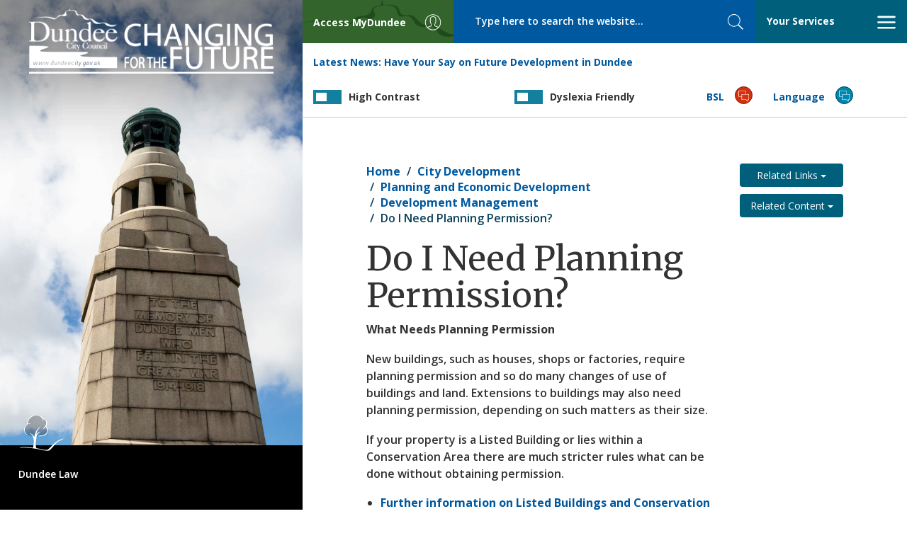

--- FILE ---
content_type: text/html; charset=UTF-8
request_url: https://dundeecity.gov.uk/service-area/city-development/planning-and-economic-development/development-management/do-i-need-planning-permission
body_size: 49139
content:
<!DOCTYPE html>
<html lang="en" dir="ltr" prefix="og: https://ogp.me/ns#">
  <head>
    <meta charset="utf-8" />
<meta name="description" content="What Needs Planning PermissionNew buildings, such as houses, shops or factories, require planning permission and so do many changes of use of buildings and land. Extensions to buildings may also need planning permission, depending on such matters as their size.If your property is a Listed Building or lies within a Conservation Area there are much stricter rules what can be done without obtaining permission." />
<meta name="keywords" content=",dundee city,dundee,council,local,authority,government" />
<meta property="og:site_name" content="Dundee City Council" />
<meta property="og:type" content="Government" />
<meta name="Generator" content="Drupal 10 (https://www.drupal.org)" />
<meta name="MobileOptimized" content="width" />
<meta name="HandheldFriendly" content="true" />
<meta name="viewport" content="width=device-width, initial-scale=1.0" />
<link rel="icon" href="/favicon.ico" type="image/vnd.microsoft.icon" />
<link rel="canonical" href="https://dundeecity.gov.uk/service-area/city-development/planning-and-economic-development/development-management/do-i-need-planning-permission" />
<link rel="shortlink" href="https://dundeecity.gov.uk/node/65257" />

    <link href="https://fonts.googleapis.com/css?family=Merriweather:400,600,700,900%7COpen+Sans:400,600,600i,700,800,800i" rel="stylesheet">
    <title>Do I Need Planning Permission? | Dundee City Council</title>
    <link rel="stylesheet" media="all" href="/sites/default/files/css/css_FQRqJjeqmI_ij7pAYYqrdOQh6OCKT0Md1lCFwAeHPaw.css?delta=0&amp;language=en&amp;theme=dundeecitycouncil&amp;include=eJw9jEsOwzAIBS9EzZEiG0hkhUBl4za-fT9qupk3bzO0C9fwtmQib1zd8G9pbW4hxkCu3oqfyLLmoQFMtJg8O14CPIxFqMYkH0ZVcVMvWW89plbbQM54747cxj1r-l3os4ccWHIXeNRP8st0OA-VF5stPpg" />
<link rel="stylesheet" media="all" href="/sites/default/files/css/css_ILRZIeqZLjwn7t5_mMldVl3Sw1xn8x2FMVIYMCTZ7CQ.css?delta=1&amp;language=en&amp;theme=dundeecitycouncil&amp;include=eJw9jEsOwzAIBS9EzZEiG0hkhUBl4za-fT9qupk3bzO0C9fwtmQib1zd8G9pbW4hxkCu3oqfyLLmoQFMtJg8O14CPIxFqMYkH0ZVcVMvWW89plbbQM54747cxj1r-l3os4ccWHIXeNRP8st0OA-VF5stPpg" />

    

      <script>
      window.dataLayer = window.dataLayer || [];
      function gtag() { dataLayer.push(arguments); }

      gtag('consent', 'default', {
        'ad_storage': 'denied',
        'analytics_storage': 'denied'
      });
    </script>
	  <script src="https://cc.cdn.civiccomputing.com/9/cookieControl-9.x.min.js" type="text/javascript"></script>
    <!-- Google tag (gtag.js) -->
    <script async src="https://www.googletagmanager.com/gtag/js?id=G-8GGQ9Q9P30"></script>
    <script>
      window.dataLayer = window.dataLayer || [];
      function gtag(){dataLayer.push(arguments);}
      gtag('js', new Date());
      gtag('config', 'G-8GGQ9Q9P30');
      
      var config = {
          apiKey: '417794e96439d443fcfb45cdd2eb2f270a07e15c',
          product: 'PRO_MULTISITE',
          subDomains : 'false',
          setInnerHTML : 'true',
          initialState: 'notify',
          text : {
            title: 'Our use of cookies',
            intro:  'Some of these cookies are essential, while others help us to improve your experience. For detailed information about the cookies we use, see our <a href="https://www.dundeecity.gov.uk/cookies-used-by-dundee-city-council">Cookies page</a>',
            necessaryTitle : 'Necessary Cookies',
            thirdPartyTitle : 'Warning: Some cookies require your attention',
            thirdPartyDescription : 'Consent for some third party cookies can not be automatically revoked. Please follow the link below if you want to opt out of them.'
          },
          statement : {
            description: 'For more information vist our',
            name : 'Privacy Statement',
            url: 'https://www.dundeecity.gov.uk/privacy',
            updated : '27/01/2021'
          },
          optionalCookies: [
            {
                name : 'analytics',
                label: 'Analytics Cookies',
                description: 'We\'d like to set Google Analytics cookies to help us to improve our website by collecting and reporting information on how you use it. The cookies collect information in a way that does not directly identify anyone.',
                cookies: ['_ga', '_gid', '_gat', '__utma', '__utmt', '__utmb', '__utmc', '__utmz', '__utmv'],
                vendors: [{
                	name: "Google",
                  	url: "https://policies.google.com/technologies/types?hl=en-US",
                  	description: "Google Analytics"
                }],
                recommendedState: 'true',
                onAccept : function(){
                    gtag('consent', 'update', {'analytics_storage': 'granted'});
                },
                onRevoke: function(){
                    gtag('consent', 'update', {'analytics_storage': 'granted'});
                }
            },
          ],
          branding : {
          	removeAbout: true
          }
        };
        
      CookieControl.load( config );
    </script>

  </head>
  <body class="node-65257 node-type-page service-area city-development planning-and-economic-development development-management do-i-need-planning-permission path-node node--type-page">

    <a href="#main-content" class="visually-hidden focusable skip-link">
      Skip to main content
    </a>
    
      <div class="dialog-off-canvas-main-canvas" data-off-canvas-main-canvas>
    

<div class="page-wrapper">

  <header class="banner">

    <a tabindex="1" class="skip-links" href="#focus-mainContent" rel="nofollow">Skip to main content</a>

    <div class="toolBar">

      <a class="brand brand--visible-xs" href="/">
        <img src="/themes/custom/dundeecitycouncil/images/logo-mobile.jpg" alt="<?php print t('Home'); ?>" />
      </a>

      <div class="toolBar_container">

        <div class="toolBar__brand toolBar--fixedItem">
          <a class="brand brand--visible-sm" href="/">
            <img src="/themes/custom/dundeecitycouncil/images/dcc.png" alt="Return to DCC home page" />
          </a>
        </div>
        <div class="toolBar__access toolBar--fixedItem" id="focus-mainNavigation">
          <a id="showLeft" class="nav-trigger" href="#focus-access" aria-expanded="false" aria-haspopup="true"
            aria-controls="focus-access">
            <span class="toolBar__textLabel">
              <span class="hidden-xs">Access </span>MyDundee
            </span>
            <span class="svg_icon">
              <svg class="svgicon" aria-hidden="true">
                <use xlink:href="/themes/custom/dundeecitycouncil/images/svg/icon_set.svg#user"></use>
              </svg>
            </span>
          </a>
        </div>

        <div class="toolBar__search toolBar--fixedItem">
            <section class="region region-search">
    <div class="search-api-page-block-form-solr-search-page search-api-page-block-form search-form search-block-form container-inline" data-drupal-selector="form-iht1tr5akf1tj8adywqud73mc4wpwhec8vda1wgogw8" id="block-searchapipagesearchblockform">
  
    
      <form action="" method="post" id="form-iHT1TR5AkF1Tj8aDYwqud73mC4wpWhEC8VDA1WGOGw8" accept-charset="UTF-8">
  <div class="js-form-item form-item js-form-type-search form-item-keys js-form-item-keys form-no-label">
      <label for="edit-keys" class="visually-hidden">Search</label>
        <input title="Enter the terms you wish to search for." placeholder="Type here to search the website..." size="40" data-drupal-selector="edit-keys" type="search" id="edit-keys" name="keys" value="" maxlength="128" class="form-search" />

        </div>
<input autocomplete="off" data-drupal-selector="form-iht1tr5akf1tj8adywqud73mc4wpwhec8vda1wgogw8" type="hidden" name="form_build_id" value="form-iHT1TR5AkF1Tj8aDYwqud73mC4wpWhEC8VDA1WGOGw8" />
<input data-drupal-selector="edit-search-api-page-block-form-solr-search-page" type="hidden" name="form_id" value="search_api_page_block_form_solr_search_page" />


<button class="search-form__submit search-box__button button js-form-submit form-submit" data-twig-suggestion="search_results_submit" data-drupal-selector="edit-submit" type="submit" id="edit-submit" name="op" value="Search">
  <span class="sr-only">Search</span>
  <span class="svg_icon">
    <svg class="svgicon" aria-hidden="true"><use xlink:href="/themes/custom/dundeecitycouncil/images/svg/icon_set.svg#search"></use></svg>
  </span>
</button>
</form>

  </div>

  </section>

        </div>

        <div class="toolBar__nav toolBar--fixedItem">
          <a id="showRight" class="nav-trigger" href="#focus-services" aria-expanded="false" aria-haspopup="true"
            aria-controls="focus-services"><span class="your-services-title">Your Services</span>
            <span class="svg_icon nav-toggle__open">
              <svg class="svgicon" aria-hidden="true">
                <use xlink:href="/themes/custom/dundeecitycouncil/images/svg/icon_set.svg#bars"></use>
              </svg>
            </span>
            <span class="svg_icon nav-toggle__close">
              <svg class="svgicon" aria-hidden="true">
                <use xlink:href="/themes/custom/dundeecitycouncil/images/svg/icon_set.svg#close"></use>
              </svg>
            </span>
          </a>
        </div>

        <div class="toolBar__news toolBar_item">
          <div>
  
    
      


<div class="dcc-news-latest-news-block my-4">
    <strong>Latest News:</strong> <a href='/news/article?article_ref=5023'>Have Your Say on Future Development in Dundee</a>
</div>
  </div>

        </div>

        <div class="switch-container toolbar_item toolbar__contrast">
          <label for="contrastToggle" class="switch contrastSwitch">
            <span class="switch-title">High Contrast</span>
            <input type="checkbox" id="contrastToggle" />
            <span class="slider"></span>
          </label>
        </div>

        <div class="switch-container toolbar_item toolbar__dyslexia">
          <label for="dyslexiaToggle" class="switch dyslexiaSwitch">
            <span class="switch-title">Dyslexia Friendly</span>
            <input type="checkbox" id="dyslexiaToggle" />
            <span class="slider"></span>
          </label>
        </div>

        <div class="toolBar__bsl toolBar_item">
          <a class="nav-trigger"
            href="/service-area/chief-executive/chief-executives-services/bsl-information-council-services">
            <span class="toolBar__textLabel">BSL</span>
            <span class="svg_icon">
              <svg class="svgicon" aria-hidden="true">
                <use xlink:href="/themes/custom/dundeecitycouncil/images/svg/icon_set.svg#language"></use>
              </svg>
            </span>
          </a>
        </div>

        <div class="toolBar__lang toolBar_item">
          <a href="#">
            <span class="toolBar__textLabel">Language</span>
            <span class="svg_icon">
              <svg class="svgicon" aria-hidden="true">
                <use xlink:href="/themes/custom/dundeecitycouncil/images/svg/icon_set.svg#language"></use>
              </svg>
            </span>
            <div class="toolBar__translate">
              <div id="google_translate_element"></div>
              <script type="text/javascript">
                function googleTranslateElementInit() {
                  new google.translate.TranslateElement({ pageLanguage: 'en', autoDisplay: false }, 'google_translate_element');
                  jQuery('#google_translate_element select').attr('id', 'toolbar_googleTranslateSelect');
                  if (jQuery('#toolbar_googleTranslateSelect').length) {
                    jQuery('#google_translate_element').prepend('<label for="toolbar_googleTranslateSelect" class="sr-only">Select language</label>');
                  }
                  jQuery('#goog-gt-tt').attr('role', 'complementary');
                  jQuery('#goog-gt-tt').attr('aria-label', 'Google Translate');
                  jQuery('.goog-te-spinner-pos').appendTo('#google_translate_element');
                }
              </script>
              <script type="text/javascript"
                src="//translate.google.com/translate_a/element.js?cb=googleTranslateElementInit"></script>
            </div>
          </a>
        </div>

      </div>

      <nav aria-label="DCC Social Media" class="nav-social nav cbp-spmenu cbp-spmenu-horizontal cbp-spmenu-top hide"
        id="focus-navSocial" aria-labelledby="showTop">
        <div class="container-fluid">
          <div class="row">
            <div class="img-feed">
              <ul class="top-nav-items nav nav-tabs">
                <li>
                  <ul class="social-icons">
                    <li>
                      <a href="https://twitter.com/@dundeecouncil">
                        <span class="sr-only">Twitter</span>
                        <span class="svg_icon">
                          <img src="/themes/custom/dundeecitycouncil/images/x-logo.png?v=1"></img>
                        </span>
                      </a>
                    </li>
                    <li>
                      <a href="https://www.facebook.com/officialdundeecity">
                        <span class="sr-only">Facebook</span>
                        <span class="svg_icon">
                          <svg class="svgicon" aria-hidden="true">
                            <use xlink:href="/themes/custom/dundeecitycouncil/images/svg/icon_set.svg#fa-fb"></use>
                          </svg>
                        </span>
                      </a>
                    </li>
                    <li>
                      <a href="https://www.youtube.com/channel/UCHYFhI9sdQ1Sxkv8qZG4piw">
                        <span class="sr-only">YouTube</span>
                        <span class="svg_icon">
                          <svg class="svgicon" aria-hidden="true">
                            <use xlink:href="/themes/custom/dundeecitycouncil/images/svg/icon_set.svg#fa-yt"></use>
                          </svg>
                        </span>
                      </a>
                    </li>
                    <li>
                      <a href="https://www.instagram.com/dundeecitycouncil">
                        <span class="sr-only">Instagram</span>
                        <span class="svg_icon">
                          <svg class="svgicon" aria-hidden="true">
                            <use xlink:href="/themes/custom/dundeecitycouncil/images/svg/icon_set.svg#fa-instagram"></use>
                          </svg>
                        </span>
                      </a>
                    </li>
                    <li>
                      <a href="https://www.linkedin.com/company/dundee-city-council">
                        <span class="sr-only">LinkedIn</span>
                        <span class="svg_icon">
                          <svg class="svgicon" aria-hidden="true">
                            <use xlink:href="/themes/custom/dundeecitycouncil/images/svg/icon_set.svg#fa-linkedin"></use>
                          </svg>
                        </span>
                      </a>
                    </li>
                    <li>
                      <a aria-label="DCC TikTok" href="https://www.tiktok.com/@dundeecitycouncil">
                        <span class="sr-only">TikTok</span>
                        <span class="svg_icon">
                          <svg class="svgicon" aria-hidden="true">
                            <use xlink:href="/themes/custom/dundeecitycouncil/images/svg/icon_set.svg#fa-tiktok"></use>
                          </svg>
                        </span>
                      </a>
                    </li>
                  </ul>
                </li>
                <li class="menu-item close-top">
                  <a href="#">
                    <span class="svg_icon nav-toggle__close">
                      <svg class="svgicon" aria-hidden="true">
                        <use xlink:href="/themes/custom/dundeecitycouncil/images/svg/icon_set.svg#close"></use>
                      </svg>
                    </span>
                    Close Social Hub
                  </a>
                </li>
              </ul>

            </div>
            <div class="text-feed">
              <div class="fb-page" data-href="https://www.facebook.com/officialdundeecity" data-tabs="timeline"
                data-width="350" data-height="885" data-adapt-container-width="true" data-hide-cta="true"
                data-show-facepile="false" data-lazy="true">
                <blockquote cite="https://www.facebook.com/officialdundeecity" class="fb-xfbml-parse-ignore"><a
                    href="https://www.facebook.com/officialdundeecity">Dundee City Council</a></blockquote>
              </div>
            </div>

          </div>
        </div>

      </nav>

      <nav aria-label="MyDundee Services"
        class="nav-myAccess nav cbp-spmenu cbp-spmenu-vertical cbp-spmenu-left cbp-spmenu-narrow hide"
        id="focus-access" role="menu" aria-labelledby="showLeft">

        <a class="navlogo visible-xs" href="/">
          <img class="img-responsive" src="/themes/custom/dundeecitycouncil/images/dcc.png" alt="Return to DCC home page">
        </a>

        <ul class="top-nav-items nav nav-tabs">
          <li role="presentation" class="menu-item close-left">
            <a role="menuitem" href="#">
              <span class="svg_icon nav-toggle__close">
                <svg class="svgicon" aria-hidden="true">
                  <use xlink:href="/themes/custom/dundeecitycouncil/images/svg/icon_set.svg#close"></use>
                </svg>
              </span>
              Close menu
            </a>
          </li>
        </ul>

        <ul class="nav--standard">
          <li role="presentation" class="menu-item"><a role="menuitem" target="_blank"
              href="https://my.dundeecity.gov.uk">MyDundee</a></li>
          <li role="presentation" class="menu-item"><a role="menuitem" target="_blank"
              href="https://my.dundeecity.gov.uk/MyServices">My Services</a></li>
          <li role="presentation" class="menu-item"><a role="menuitem" target="_blank"
              href="https://my.dundeecity.gov.uk/service/Bin_Collection_Calendar">Bin collection calendar - request
              it</a></li>
          <li role="presentation" class="menu-item"><a role="menuitem" target="_blank"
              href="https://my.dundeecity.gov.uk/service/Bin_Collection_Problem___Report_It">Bin collection problem -
              report it</a></li>
          <li role="presentation" class="menu-item"><a role="menuitem" target="_blank"
              href="https://my.dundeecity.gov.uk/service/New_Bin_Request">Bin (new) - request it</a></li>
          <li role="presentation" class="menu-item"><a role="menuitem" target="_blank"
              href="https://my.dundeecity.gov.uk/service/Bulky_Uplift_Request">Bulky Uplift - request it</a></li>
          <li role="presentation" class="menu-item"><a role="menuitem" target="_blank"
              href="http://espws.necsws.com/ords/pwslive/call_initial_apex_page.nes_selfsrv?service=CAR&la=DUNDC&language=ENG&options=CT">Council tax direct debit</a></li>
          <li role="presentation" class="menu-item"><a role="menuitem" target="_blank"
              href="https://my.dundeecity.gov.uk/service/Council_Tax___View_Paperless_Bills">Council tax - Paperless
              billing</a></li>
          <li role="presentation" class="menu-item"><a role="menuitem" target="_blank"
              href="https://my.dundeecity.gov.uk/service/Pest_Control_Domestic_Booking">Pest control - request it</a>
          </li>
          <li role="presentation" class="menu-item"><a role="menuitem" target="_blank"
            href="https://my.dundeecity.gov.uk/service/Report_An_Issue">Report An Issue</a></li>
        </ul>
      </nav>

      <nav aria-label="Your Services" class="nav-primary nav cbp-spmenu cbp-spmenu-vertical cbp-spmenu-right hide"
        id="focus-services" role="menu" aria-labelledby="showRight">

        <a class="navlogo visible-xs" href="/">
          <img class="img-responsive" src="/themes/custom/dundeecitycouncil/images/dcc.png" alt="Return to DCC home page">
        </a>

        <ul class="top-nav-items nav nav-tabs">
          <li role="presentation" class="menu-item menu-all-services active"><a role="menuitem"
              href="#menu-services-menu">Your Services</a></li>
          <li role="presentation" class="menu-item menu-a-z"><a role="menuitem" href="#menu-a-z-menu">A - Z</a></li>
          <li role="presentation" class="menu-item close-right">
            <a role="menuitem" href="#">
              <span class="svg_icon nav-toggle__close">
                <svg class="svgicon" aria-hidden="true">
                  <use xlink:href="/themes/custom/dundeecitycouncil/images/svg/icon_set.svg#close"></use>
                </svg>
              </span>
              Close menu
            </a>
          </li>
        </ul>

        <div class="tabbed-content-row tab-content">
          <ul id="menu-services-menu" class="nav--standard tab-content-item tab-pane active">
            
<li role='presentation' class='menu-item'>
  <a role='menuitem' href='/services/bins-%26-recycling'>Bins &amp; Recycling</a>
</li>
<li role='presentation' class='menu-item'>
  <a role='menuitem' href='/services/council-tax-%26-benefits'>Council Tax &amp; Benefits</a>
</li>
<li role='presentation' class='menu-item'>
  <a role='menuitem' href='/services/planning-%26-building'>Planning &amp; Building</a>
</li>
<li role='presentation' class='menu-item'>
  <a role='menuitem' href='/services/jobs-%26-business'>Jobs &amp; Business</a>
</li>
<li role='presentation' class='menu-item'>
  <a role='menuitem' href='/services/your-council'>Your Council</a>
</li>
<li role='presentation' class='menu-item'>
  <a role='menuitem' href='/services/schools-%26-learning'>Schools &amp; Learning</a>
</li>
<li role='presentation' class='menu-item'>
  <a role='menuitem' href='/services/your-community'>Your Community</a>
</li>
<li role='presentation' class='menu-item'>
  <a role='menuitem' href='/services/housing'>Housing</a>
</li>
<li role='presentation' class='menu-item'>
  <a role='menuitem' href='/services/roads-%26-travel'>Roads &amp; Travel</a>
</li>
<li role='presentation' class='menu-item'>
  <a role='menuitem' href='/services/care-and-protection'>Care and Protection</a>
</li>
<li role='presentation' class='menu-item'>
  <a role='menuitem' href='/services/environment'>Environment</a>
</li>
<li role='presentation' class='menu-item'>
  <a role='menuitem' href='/services/birth-marriage-death'>Birth, Marriage, Death</a>
</li>
<li role='presentation' class='menu-item'>
  <a role='menuitem' href='/services/tourism-culture-%26-leisure'>Tourism, Culture &amp; Leisure</a>
</li>
<li role='presentation' class='menu-item'>
  <a role='menuitem' href='/services/archives-%26-libraries'>Archives &amp; Libraries</a>
</li>
<li role='presentation' class='menu-item'>
  <a role='menuitem' href='/services/have-your-say'>Have your say</a>
</li>
            <li role="presentation" class="menu-item"><a href="/service-area">Council Strategic Service Areas</a></li>
          </ul>

          <ul id="menu-a-z-menu" class="nav--panels tab-content-item tab-pane">
                        <li role="presentation" class="menu-item"><a role="menuitem" href="/a2z/a">a</a></li>
                        <li role="presentation" class="menu-item"><a role="menuitem" href="/a2z/b">b</a></li>
                        <li role="presentation" class="menu-item"><a role="menuitem" href="/a2z/c">c</a></li>
                        <li role="presentation" class="menu-item"><a role="menuitem" href="/a2z/d">d</a></li>
                        <li role="presentation" class="menu-item"><a role="menuitem" href="/a2z/e">e</a></li>
                        <li role="presentation" class="menu-item"><a role="menuitem" href="/a2z/f">f</a></li>
                        <li role="presentation" class="menu-item"><a role="menuitem" href="/a2z/g">g</a></li>
                        <li role="presentation" class="menu-item"><a role="menuitem" href="/a2z/h">h</a></li>
                        <li role="presentation" class="menu-item"><a role="menuitem" href="/a2z/i">i</a></li>
                        <li role="presentation" class="menu-item"><a role="menuitem" href="/a2z/j">j</a></li>
                        <li role="presentation" class="menu-item"><a role="menuitem" href="/a2z/k">k</a></li>
                        <li role="presentation" class="menu-item"><a role="menuitem" href="/a2z/l">l</a></li>
                        <li role="presentation" class="menu-item"><a role="menuitem" href="/a2z/m">m</a></li>
                        <li role="presentation" class="menu-item"><a role="menuitem" href="/a2z/n">n</a></li>
                        <li role="presentation" class="menu-item"><a role="menuitem" href="/a2z/o">o</a></li>
                        <li role="presentation" class="menu-item"><a role="menuitem" href="/a2z/p">p</a></li>
                        <li role="presentation" class="menu-item"><a role="menuitem" href="/a2z/q">q</a></li>
                        <li role="presentation" class="menu-item"><a role="menuitem" href="/a2z/r">r</a></li>
                        <li role="presentation" class="menu-item"><a role="menuitem" href="/a2z/s">s</a></li>
                        <li role="presentation" class="menu-item"><a role="menuitem" href="/a2z/t">t</a></li>
                        <li role="presentation" class="menu-item"><a role="menuitem" href="/a2z/u">u</a></li>
                        <li role="presentation" class="menu-item"><a role="menuitem" href="/a2z/v">v</a></li>
                        <li role="presentation" class="menu-item"><a role="menuitem" href="/a2z/w">w</a></li>
                        <li role="presentation" class="menu-item"><a role="menuitem" href="/a2z/x">x</a></li>
                        <li role="presentation" class="menu-item"><a role="menuitem" href="/a2z/y">y</a></li>
                        <li role="presentation" class="menu-item"><a role="menuitem" href="/a2z/z">z</a></li>
                      </ul>
        </div>
      </nav>

    </div>

  </header>

  
  <main class="main-content" id="focus-mainContent">

    
    <div class="main_section--has-sidebar">
        <section class="region region-content">
    <div data-drupal-messages-fallback class="hidden"></div>
<div id="block-dundeecitycouncil-breadcrumbs">
  
    
        <nav role="navigation" aria-labelledby="system-breadcrumb">
    <h2 id="system-breadcrumb" class="visually-hidden">Breadcrumb</h2>
    <ol class="breadcrumb">
          <li>
                  <a href="/">Home</a>
              </li>
          <li>
                  <a href="/service-area/city-development">City Development</a>
              </li>
          <li>
                  <a href="/service-area/city-development/planning-and-economic-development">Planning and Economic Development</a>
              </li>
          <li>
                  <a href="/service-area/city-development/development-management">Development Management</a>
              </li>
          <li>
                  Do I Need Planning Permission?
              </li>
        </ol>
  </nav>

  </div>
<div id="block-dundeecitycouncil-page-title">
  
    
      
  <h1><span>Do I Need Planning Permission?</span>
</h1>


  </div>
<div id="block-dundeecitycouncil-system-main">
  
    
      

<article class="node node-page">

  
    

  
  <div class="node-content">
    
            <div><form method="post" id="collapse-text-dynamic-form-number-2" accept-charset="UTF-8">
  <div class="collapse-text-text"><p><strong>What Needs Planning Permission</strong></p><p>New buildings, such as houses, shops or factories, require planning permission and so do many changes of use of buildings and land. Extensions to buildings may also need planning permission, depending on such matters as their size.</p><p>If your property is a Listed Building or lies within a Conservation Area there are much stricter rules what can be done without obtaining permission.</p><ul><li><a href="https://www.dundeecity.gov.uk/service-area/city-development/development-management/listed-buildings-conservation-areas">Further information on Listed Buildings and Conservation Areas.</a></li></ul><p>Regardless of whether you need planning permission or not, we would urge anyone considering development to discuss their proposals with their neighbours as a matter of courtesy. If you need planning permission then prior discussion can often resolve issues and prevent objections being submitted. If permission is not required then making your neighbours aware of your plans can avoid unnecessary concerns or calls to the Council complaining about unauthorised development.</p></div><details class="collapse-text-details collapsible collapsed js-form-wrapper form-wrapper">
  <summary role="button" aria-expanded="false">
      <div class="fieldset-legend">
        <div class="fieldset-title">
          Advertisement Consent
        </div>
      </div>
    </summary>
  <div class="fieldset-wrapper">
    
    <div class="collapse-text-text"><p><strong>Advertisement Consent</strong></p><p>The display of certain types of advertisement needs consent under the Advertisement Regulations.</p><ul><li><a href="http://www.dundeecity.gov.uk/pandtpermquest/pandtadcfront.htm">A questionnaire is available to help decide if Advertisement Consent is required </a></li></ul></div>

    
  </div>

</details>
<details class="collapse-text-details collapsible collapsed js-form-wrapper form-wrapper">
  <summary role="button" aria-expanded="false">
      <div class="fieldset-legend">
        <div class="fieldset-title">
          What if I want to change the use of the building or land ?
        </div>
      </div>
    </summary>
  <div class="fieldset-wrapper">
    
    <div class="collapse-text-text"><p>Planning permission may well be needed if you want to change the use of land or a building. For example, it will be required if you want to convert your house into separate flats or an outbuilding into a separate home. You may want to run a small business from your house, and planning permission may be required in some circumstances.</p><p style="border:none; padding:0cm">The&nbsp;<a href="http://www.legislation.gov.uk/uksi/1997/3061/schedule/made">Town and Country Planning (Use Classes) (Scotland) Order 1997 (UCO)</a>&nbsp;groups together certain similar types of uses of land or buildings into classes. Where a building or land is used for a purpose in a particular class, using it for any other purpose in the same class does not involve development and would therefore not need planning permission (depending on the specific conditions and circumstances).</p><p>If a change in the use of a building or land means that it falls within another class of use then planning permission may be required. This could be because of the impact on local amenity, for example traffic generation, noise and visual appearance.</p></div>

    
  </div>

</details>
<details class="collapse-text-details collapsible collapsed js-form-wrapper form-wrapper">
  <summary role="button" aria-expanded="false">
      <div class="fieldset-legend">
        <div class="fieldset-title">
          What is permitted development ?
        </div>
      </div>
    </summary>
  <div class="fieldset-wrapper">
    
    <div class="collapse-text-text"><p>Permitted development rights allow some development work to be undertaken without the need for planning permission and apply to both householder and non-householder development.</p><p>Permitted development legislation for <strong>householder development&nbsp;</strong>(which&nbsp;includes permitted development rights for minor development such as house extensions and external alterations) is enacted by the Scottish Government.&nbsp;More information on householder permitted development including the legislation and flowchart guides is contained on the&nbsp;<a href="https://beta.gov.scot/policies/planning-architecture/development-management/#householder-permitted-development">Scottish Government website</a>.</p><p><strong>Non-householder permitted development</strong> legislation covers a large range of development types and classes, and includes some changes of use and minor external alterations/extensions. Advice and guidance on permitted development should be sought from either a professional consultant/agent or via the Planning Department through the submission of an application for a Certificate of Lawfulness (see below).</p><p>For further information please contact the Department by email at <a href="mailto:planning@dundeecity.gov.uk" style="-ms-word-wrap: break-word;">planning@dundeecity.gov.uk</a></p><p>It is important to note that if you require written confirmation that planning permission is not required you will need to submit an application for a Certificate of Lawful Use or Development.</p></div>

    
  </div>

</details>
<details class="collapse-text-details collapsible collapsed js-form-wrapper form-wrapper">
  <summary role="button" aria-expanded="false">
      <div class="fieldset-legend">
        <div class="fieldset-title">
          Existing Use or Development (Certificate of Lawfulness)
        </div>
      </div>
    </summary>
  <div class="fieldset-wrapper">
    
    <div class="collapse-text-text"><p>The certificate of lawfulness for existing use or development is essentially a remedy for when buildings works have taken place some time in the past or where for a number of years a development or use has subsisted without complying with a planning condition. It's a procedure that allows you to gain a formal decision that such development or use may continue without fear of enforcement action.</p><p>Applications for Certificates of Lawfulness can be made via the <a href="https://www.eplanning.scot/ePlanningClient/">Scottish Government's ePlanning website</a></p></div>

    
  </div>

</details>
<details class="collapse-text-details collapsible collapsed js-form-wrapper form-wrapper">
  <summary role="button" aria-expanded="false">
      <div class="fieldset-legend">
        <div class="fieldset-title">
          Proposed Use or Development (Certificate of Lawfulness)
        </div>
      </div>
    </summary>
  <div class="fieldset-wrapper">
    
    <div class="collapse-text-text"><p>The certificate of lawfulness for proposed use or development is a means of obtaining a decision as to whether proposed building works or uses are permitted and no planning permission is required and no enforcement action by the planning authority will be taken.</p><p>Applications for Certificates of Lawfulness can be made via the <a href="https://www.eplanning.scot/ePlanningClient/">Scottish Government's ePlanning website</a></p></div>

    
  </div>

</details>
<details class="collapse-text-details collapsible collapsed js-form-wrapper form-wrapper">
  <summary role="button" aria-expanded="false">
      <div class="fieldset-legend">
        <div class="fieldset-title">
          General Advice
        </div>
      </div>
    </summary>
  <div class="fieldset-wrapper">
    
    <div class="collapse-text-text"><p>For general advice and information, email <a href="mailto:planning@dundeecity.gov.uk" style="-ms-word-wrap: break-word;">planning@dundeecity.gov.uk</a></p><p>If you require planning permission you can apply online at the <a href="https://www.eplanning.scot/ePlanningClient/">Scottish Government’s ePlanning website</a><a href="https://eplanning.scotland.gov.uk/WAM/">.</a></p></div>

    
  </div>

</details>


</form>
</div>
      
  </div>

</article>

  </div>

<div id="block-dccfeedbackicons">
      <div class='feedback-container'>
    <div class='feedback-box'>
    <div class='feedback-title'>Was This Useful?</div>
    <div class='feedback-icon-container'>
        <div class='feedback-icon'>
            <span onclick="document.location.href='/good/add?page=/service-area/city-development/planning-and-economic-development/development-management/do-i-need-planning-permission';"><span class='fa fa-2x fa-thumbs-up' aria-hidden='true'></span></span>
        </div>
        <div class='feedback-icon'>
            <span onclick="document.location.href='/poor/add?page=/service-area/city-development/planning-and-economic-development/development-management/do-i-need-planning-permission';"><span class='fa fa-2x fa-thumbs-down' aria-hidden='true'></span></span>
        </div>
    </div>
   </div>
</div>

  </div>

  </section>

    </div>

        <div class="sidebar">
        <section class="region region-content-right">
    
<div id="block-dccrelatedlinks">
      <div class="dropdown">
    <button class="btn btn-block btn-cta dropdown-toggle related-links-list no-decoration no-left-spacing" type="button" id="related-links" data-toggle="dropdown" aria-haspopup="true" aria-expanded="true">
       Related Links
       <span class="caret"></span>
   </button>
    <ul class="dropdown-menu scroll-menu" aria-labelledby="related-links">
        <li>
                    <a href='/citydevelopment/developmentplan'>Development Plan</a>
                    <a href='https://my.dundeecity.gov.uk'>My Dundee</a>
                    <a href='https://www.eplanning.scot/ePlanningClient/'>Application Forms</a>
                    <a href='/citydevelopment/doineedplanningpermission'>Do I need planning permission?</a>
                    <a href='/citydevelopment/viewcommentplanapps'>View &amp; Comment on Planning Applications</a>
                </li>
    </ul>
</div>


<div class="dropdown">
    <button class="btn btn-block btn-cta dropdown-toggle related-list no-decoration no-left-spacing" type="button" id="project-related-links" data-toggle="dropdown" aria-haspopup="true" aria-expanded="true">
       Related Content
       <span class="caret"></span>
   </button>
   <ul class="dropdown-menu scroll-menu" aria-labelledby="project-related-links">
    <li>
                    <a href='/service-area/city-development/planning-and-economic-development/development-management/pages'>Pages</a>
                    <a href='/service-area/city-development/planning-and-economic-development/development-management/publications'>Publications</a>
                </li>
    </ul>
</div>

  </div>

  </section>

    </div>
    
  </main>

</div>

<section class="fixed-col" role="complementary" aria-label="Sidebar">

  <h2 class="sr-only">Dundee City Council</h2>

  <a class="brand brand--hidden-xs" href="/" title="Home">
    <img src="/themes/custom/dundeecitycouncil/images/dcc.png" alt="Return to DCC home page" />
  </a>

  
  <div id="fixed-col-items">
    <ul class="fixed-col-items nav" role="presentation">

      
                
                          
        

<div class="fixed-col__item" style="background-image:url('/sites/default/files/law900.png');">
	<div class="fixed-col_caption">
		<span class="fixed-col_caption__icon">
			<svg class="" aria-hidden="true"><use xlink:href="/themes/custom/dundeecitycouncil/images/svg/service-icon_set.svg#environment"></use></svg>
		</span>
		<p><a href="https://www.dundeecity.gov.uk/service-area/corporate-services/democratic-and-legal-services/dundee-law">Dundee Law</a></p>
	</div>
</div>
  


      
    </ul>
  </div>

</section>

<footer class="site-info" aria-label="Dundee City Council Site Information">

  <div class="site-info__section-wrapper site-info__section--top bg-white">

    <div class="site-info__section site-info__section--contact">
      <a aria-label="Dundee City Council - Contact Us" style="margin-left:5px;margin-right:5px;" class="cta_link" href="/supportservs/contactus">Contact Us</a><br/>
      <a aria-label="Dundee City Council - Report It" style="margin-right:5px;margin-left:5px;" class="cta_link" href="https://my.dundeecity.gov.uk/service/Report_An_Issue">Report An Issue</a>
    </div>


    <button class="btn btn-primary btn-links visible-xs" type="button" data-toggle="collapse" data-target="#footerNav"
      aria-expanded="false" aria-controls="footerNav" aria-label="Quick Links Button">Quick Links</button>

    <div class="collapse" id="footerNav">
      <div class="site-info__section site-info__section--navigation">
        <div class="quick-links row">
          <div class="site-info_panel">
            <a aria-label="MyDundee" href="https://my.dundeecity.gov.uk/">MyDundee</a>
          </div>
          <div class="site-info_panel">
            <a
              href="https://my.dundeecity.gov.uk/service/Enquiry_Suggestion_Compliment_Complaint?ruri=https://dundeecity.gov.uk/service-area/city-development/planning-and-economic-development/development-management/do-i-need-planning-permission">Feedback/Enquiry</a>
          </div>
          <div class="site-info_panel">
            <a href="/foisa">FOISA</a>
          </div>
        </div>
        <div class="navs row">
          <div class="site-info_panel">
            <ul class="site-info__nav">
              <li><a href="/tandc">Terms</a></li>
            </ul>
          </div>
          <div class="site-info_panel">
            <ul class="site-info__nav">
              <li><a aria-label="Accessibility Statement" href="/accstatement">Accessibility</a></li>
              <li><a href="https://contactscotland-bsl.org">BSL Service</a></li>
            </ul>
          </div>
          <div class="site-info_panel">
            <ul class="site-info__nav">
              <li><a aria-label="Dundee City Council Privacy Policy" href="/privacy">Privacy Policy</a></li>
            </ul>
          </div>
        </div>
      </div>
    </div>

    <div class="site-info__section site-info__section--to-top">
      <a class="cta_link" href="#top">Top of page
        <span class="svg_icon">
          <svg class="svgicon" aria-hidden="true">
            <use xlink:href="/themes/custom/dundeecitycouncil/images/svg/icon_set.svg#chevron-up"></use>
          </svg>
        </span>
      </a>

      <ul class="social-icons">
        <li>
          <a aria-label="DCC Twitter" href="https://twitter.com/@dundeecouncil">
            <span class="sr-only">Twitter</span>
            <span class="svg_icon">
              <img alt="X Logo" style="margin-bottom:35px;height:25px;"
                src="/themes/custom/dundeecitycouncil/images/x-logo.png?v=1"></img>
            </span>
            <span class="ext"><span class="element-invisible"> (link is external)</span></span>
          </a>
        </li>
        <li>
          <a aria-label="DCC Facebook" href="https://www.facebook.com/officialdundeecity">
            <span class="sr-only">Facebook</span>
            <span class="svg_icon">
              <svg class="svgicon" aria-hidden="true">
                <use xlink:href="/themes/custom/dundeecitycouncil/images/svg/icon_set.svg#fa-fb"></use>
              </svg>
            </span>
          </a>
        </li>
        <li>
          <a aria-label="DCC Youtube" href="https://www.youtube.com/channel/UCHYFhI9sdQ1Sxkv8qZG4piw">
            <span class="sr-only">YouTube</span>
            <span class="svg_icon">
              <svg class="svgicon" aria-hidden="true">
                <use xlink:href="/themes/custom/dundeecitycouncil/images/svg/icon_set.svg#fa-yt"></use>
              </svg>
            </span>
          </a>
        </li>
        <li>
          <a aria-label="DCC Instagram" href="https://www.instagram.com/dundeecitycouncil">
            <span class="sr-only">Instagram</span>
            <span class="svg_icon">
              <svg class="svgicon" aria-hidden="true">
                <use xlink:href="/themes/custom/dundeecitycouncil/images/svg/icon_set.svg#fa-instagram"></use>
              </svg>
            </span>
          </a>
        </li>
        <li>
          <a aria-label="DCC LinkedIn" href="https://www.linkedin.com/company/dundee-city-council">
            <span class="sr-only">LinkedIn</span>
            <span class="svg_icon">
              <svg class="svgicon" aria-hidden="true">
                <use xlink:href="/themes/custom/dundeecitycouncil/images/svg/icon_set.svg#fa-linkedin"></use>
              </svg>
            </span>
          </a>
        </li>
        <li>
          <a aria-label="DCC TikTok" href="https://www.tiktok.com/@dundeecitycouncil?lang=en">
            <span class="sr-only">TikTok</span>
            <span class="svg_icon">
              <svg class="svgicon" aria-hidden="true">
                <use xlink:href="/themes/custom/dundeecitycouncil/images/svg/icon_set.svg#fa-tiktok"></use>
              </svg>
            </span>
          </a>
        </li>
      </ul>

    </div>

  </div>

  <div class="site-info__section-wrapper site-info__section--lower bg-brightBlue">
    <div class="site-info_panel site-info_panel--affiliation-logos">
      <a href="http://www.leisureandculturedundee.com/" target="_blank"><img
          src="/themes/custom/dundeecitycouncil/images/logos/leisure-culture-dundee.png" alt="Leisure and Culture Logo" /></a>
      <a href="https://www.dundeehscp.com" target="_blank"><img src="/themes/custom/dundeecitycouncil/images/logos/dh-scp-logo.png"
          alt="DHSCP Logo" /></a>
      <a href="http://www.tayside-contracts.co.uk/" target="_blank"><img
          src="/themes/custom/dundeecitycouncil/images/logos/tayside-contracts.png" alt="Tayside Contracts Logo" /></a>
      <a href="https://www.vam.ac.uk/dundee" target="_blank"><img
          src="/themes/custom/dundeecitycouncil/images/logos/v-and-a-dundee-logo.png" alt="V & A Logo" /></a>
      <a href="https://www.taycities.co.uk" target="_blank"><img src="/themes/custom/dundeecitycouncil/images/logos/tay-cities-logo.png"
          alt="Tay Cities Logo" /></a>
      <div class="clearfix"></div>
    </div>
    <div class="site-info_panel site-info_panel--siteby">
      <p>Website Design by</p>
      <a href="http://blue2.co.uk">
        <span class="sr-only">Blue 2</span>
        <span class="svg_icon">
          <svg class="svgicon" aria-hidden="true">
            <use xlink:href="/themes/custom/dundeecitycouncil/images/svg/icon_set.svg#blue2"></use>
          </svg>
        </span>
      </a>
    </div>
  </div>

</footer>
  </div>

    
    <script type="application/json" data-drupal-selector="drupal-settings-json">{"path":{"baseUrl":"\/","pathPrefix":"","currentPath":"node\/65257","currentPathIsAdmin":false,"isFront":false,"currentLanguage":"en"},"pluralDelimiter":"\u0003","suppressDeprecationErrors":true,"colorbox":{"opacity":"0.85","current":"{current} of {total}","previous":"\u00ab Prev","next":"Next \u00bb","close":"Close","maxWidth":"98%","maxHeight":"98%","fixed":true,"mobiledetect":true,"mobiledevicewidth":"480px"},"data":{"extlink":{"extTarget":true,"extTargetAppendNewWindowDisplay":true,"extTargetAppendNewWindowLabel":"(opens in a new window)","extTargetNoOverride":false,"extNofollow":false,"extTitleNoOverride":false,"extNoreferrer":true,"extFollowNoOverride":false,"extClass":"ext","extLabel":"(link is external)","extImgClass":false,"extSubdomains":true,"extExclude":"(dundeecity-self\\.test\\.achieveservice\\.com)|(dundeecity\\.maps\\.arcgis\\.com)","extInclude":"","extCssExclude":"#fixed-col-items","extCssInclude":"","extCssExplicit":"","extAlert":true,"extAlertText":"This link will take you to an external web site.","extHideIcons":false,"mailtoClass":"mailto","telClass":"","mailtoLabel":"(link sends email)","telLabel":"(link is a phone number)","extUseFontAwesome":false,"extIconPlacement":"append","extPreventOrphan":false,"extFaLinkClasses":"fa fa-external-link","extFaMailtoClasses":"fa fa-envelope-o","extAdditionalLinkClasses":"","extAdditionalMailtoClasses":"","extAdditionalTelClasses":"","extFaTelClasses":"fa fa-phone","allowedDomains":[],"extExcludeNoreferrer":""}},"ckeditorAccordion":{"accordionStyle":{"collapseAll":1,"keepRowsOpen":1,"animateAccordionOpenAndClose":0,"openTabsWithHash":1,"allowHtmlInTitles":0}},"ajaxTrustedUrl":{"":true},"user":{"uid":0,"permissionsHash":"270bb5411d67b9ef138b03e5290e4261e38099059950d8c6c67cf8b00a151e86"}}</script>
<script src="/sites/default/files/js/js_R6DbW04C850czySYojO-gnPxH7vvoC_9-K2N_VN34N0.js?scope=footer&amp;delta=0&amp;language=en&amp;theme=dundeecitycouncil&amp;include=eJxFjFsOwzAIBC_kxkeyCJAIhYLlh5rcvq5UJz_LMKDFg0malwSIXkjc4k3LVtwaGwV09bL6GSc8hniDru0Wqco7Kyd1oPiLcSkcqfQMuowvhVw5EGIy_tQ4IVA3YkZpF3o3FI27-gr6qu1SsT3w2cY8ZtV__QLgq0wV"></script>
<script src="/modules/contrib/ckeditor_accordion/js/accordion.frontend.min.js?t6zxra"></script>
<script src="/sites/default/files/js/js_TclDUPIQLSzhbauh5AZXq3iw-icThm47uVX701YK56g.js?scope=footer&amp;delta=2&amp;language=en&amp;theme=dundeecitycouncil&amp;include=eJxFjFsOwzAIBC_kxkeyCJAIhYLlh5rcvq5UJz_LMKDFg0malwSIXkjc4k3LVtwaGwV09bL6GSc8hniDru0Wqco7Kyd1oPiLcSkcqfQMuowvhVw5EGIy_tQ4IVA3YkZpF3o3FI27-gr6qu1SsT3w2cY8ZtV__QLgq0wV"></script>

  </body>
</html>


--- FILE ---
content_type: text/css
request_url: https://dundeecity.gov.uk/sites/default/files/css/css_ILRZIeqZLjwn7t5_mMldVl3Sw1xn8x2FMVIYMCTZ7CQ.css?delta=1&language=en&theme=dundeecitycouncil&include=eJw9jEsOwzAIBS9EzZEiG0hkhUBl4za-fT9qupk3bzO0C9fwtmQib1zd8G9pbW4hxkCu3oqfyLLmoQFMtJg8O14CPIxFqMYkH0ZVcVMvWW89plbbQM54747cxj1r-l3os4ccWHIXeNRP8st0OA-VF5stPpg
body_size: 298681
content:
/* @license GPL-2.0-or-later https://www.drupal.org/licensing/faq */
@font-face{font-family:'FontAwesome';src:url(/themes/custom/dundeecitycouncil/fonts/fontawesome-webfont.eot?v=4.4.0);src:url(/themes/custom/dundeecitycouncil/fonts/fontawesome-webfont.eot#iefix&v=4.4.0) format("embedded-opentype"),url(/themes/custom/dundeecitycouncil/fonts/fontawesome-webfont.woff2?v=4.4.0) format("woff2"),url(/themes/custom/dundeecitycouncil/fonts/fontawesome-webfont.woff?v=4.4.0) format("woff"),url(/themes/custom/dundeecitycouncil/fonts/fontawesome-webfont.ttf?v=4.4.0) format("truetype"),url(/themes/custom/dundeecitycouncil/fonts/fontawesome-webfont.svg?v=4.4.0#fontawesomeregular) format("svg");font-weight:normal;font-style:normal;}.fa{display:inline-block;font:normal normal normal 14px/1 FontAwesome;font-size:inherit;text-rendering:auto;-webkit-font-smoothing:antialiased;-moz-osx-font-smoothing:grayscale;}.fa-lg{font-size:1.33333em;line-height:0.75em;vertical-align:-15%;}.fa-2x{font-size:2em;}.fa-3x{font-size:3em;}.fa-4x{font-size:4em;}.fa-5x{font-size:5em;}.fa-fw{width:1.28571em;text-align:center;}.fa-ul{padding-left:0;margin-left:2.14286em;list-style-type:none;}.fa-ul > li{position:relative;}.fa-li{position:absolute;left:-2.14286em;width:2.14286em;top:0.14286em;text-align:center;}.fa-li.fa-lg{left:-1.85714em;}.fa-border{padding:.2em .25em .15em;border:solid 0.08em #eee;border-radius:.1em;}.fa-pull-left{float:left;}.fa-pull-right{float:right;}.fa.fa-pull-left{margin-right:.3em;}.fa.fa-pull-right{margin-left:.3em;}.pull-right{float:right;}.pull-left{float:left;}.fa.pull-left{margin-right:.3em;}.fa.pull-right{margin-left:.3em;}.fa-spin{-webkit-animation:fa-spin 2s infinite linear;animation:fa-spin 2s infinite linear;}.fa-pulse{-webkit-animation:fa-spin 1s infinite steps(8);animation:fa-spin 1s infinite steps(8);}@-webkit-keyframes fa-spin{0%{-webkit-transform:rotate(0deg);transform:rotate(0deg);}100%{-webkit-transform:rotate(359deg);transform:rotate(359deg);}}@keyframes fa-spin{0%{-webkit-transform:rotate(0deg);transform:rotate(0deg);}100%{-webkit-transform:rotate(359deg);transform:rotate(359deg);}}.fa-rotate-90{filter:progid:DXImageTransform.Microsoft.BasicImage(rotation=1);-webkit-transform:rotate(90deg);-ms-transform:rotate(90deg);transform:rotate(90deg);}.fa-rotate-180{filter:progid:DXImageTransform.Microsoft.BasicImage(rotation=2);-webkit-transform:rotate(180deg);-ms-transform:rotate(180deg);transform:rotate(180deg);}.fa-rotate-270{filter:progid:DXImageTransform.Microsoft.BasicImage(rotation=3);-webkit-transform:rotate(270deg);-ms-transform:rotate(270deg);transform:rotate(270deg);}.fa-flip-horizontal{filter:progid:DXImageTransform.Microsoft.BasicImage(rotation=0);-webkit-transform:scale(-1,1);-ms-transform:scale(-1,1);transform:scale(-1,1);}.fa-flip-vertical{filter:progid:DXImageTransform.Microsoft.BasicImage(rotation=2);-webkit-transform:scale(1,-1);-ms-transform:scale(1,-1);transform:scale(1,-1);}:root .fa-rotate-90,:root .fa-rotate-180,:root .fa-rotate-270,:root .fa-flip-horizontal,:root .fa-flip-vertical{filter:none;}.fa-stack{position:relative;display:inline-block;width:2em;height:2em;line-height:2em;vertical-align:middle;}.fa-stack-1x,.fa-stack-2x{position:absolute;left:0;width:100%;text-align:center;}.fa-stack-1x{line-height:inherit;}.fa-stack-2x{font-size:2em;}.fa-inverse{color:#fff;}.fa-glass:before{content:"";}.fa-music:before{content:"";}.fa-search:before{content:"";}.fa-envelope-o:before{content:"";}.fa-heart:before{content:"";}.fa-star:before{content:"";}.fa-star-o:before{content:"";}.fa-user:before{content:"";}.fa-film:before{content:"";}.fa-th-large:before{content:"";}.fa-th:before{content:"";}.fa-th-list:before{content:"";}.fa-check:before{content:"";}.fa-remove:before,.fa-close:before,.fa-times:before{content:"";}.fa-search-plus:before{content:"";}.fa-search-minus:before{content:"";}.fa-power-off:before{content:"";}.fa-signal:before{content:"";}.fa-gear:before,.fa-cog:before{content:"";}.fa-trash-o:before{content:"";}.fa-home:before{content:"";}.fa-file-o:before{content:"";}.fa-clock-o:before{content:"";}.fa-road:before{content:"";}.fa-download:before{content:"";}.fa-arrow-circle-o-down:before{content:"";}.fa-arrow-circle-o-up:before{content:"";}.fa-inbox:before{content:"";}.fa-play-circle-o:before{content:"";}.fa-rotate-right:before,.fa-repeat:before{content:"";}.fa-refresh:before{content:"";}.fa-list-alt:before{content:"";}.fa-lock:before{content:"";}.fa-flag:before{content:"";}.fa-headphones:before{content:"";}.fa-volume-off:before{content:"";}.fa-volume-down:before{content:"";}.fa-volume-up:before{content:"";}.fa-qrcode:before{content:"";}.fa-barcode:before{content:"";}.fa-tag:before{content:"";}.fa-tags:before{content:"";}.fa-book:before{content:"";}.fa-bookmark:before{content:"";}.fa-print:before{content:"";}.fa-camera:before{content:"";}.fa-font:before{content:"";}.fa-bold:before{content:"";}.fa-italic:before{content:"";}.fa-text-height:before{content:"";}.fa-text-width:before{content:"";}.fa-align-left:before{content:"";}.fa-align-center:before{content:"";}.fa-align-right:before{content:"";}.fa-align-justify:before{content:"";}.fa-list:before{content:"";}.fa-dedent:before,.fa-outdent:before{content:"";}.fa-indent:before{content:"";}.fa-video-camera:before{content:"";}.fa-photo:before,.fa-image:before,.fa-picture-o:before{content:"";}.fa-pencil:before{content:"";}.fa-map-marker:before{content:"";}.fa-adjust:before{content:"";}.fa-tint:before{content:"";}.fa-edit:before,.fa-pencil-square-o:before{content:"";}.fa-share-square-o:before{content:"";}.fa-check-square-o:before{content:"";}.fa-arrows:before{content:"";}.fa-step-backward:before{content:"";}.fa-fast-backward:before{content:"";}.fa-backward:before{content:"";}.fa-play:before{content:"";}.fa-pause:before{content:"";}.fa-stop:before{content:"";}.fa-forward:before{content:"";}.fa-fast-forward:before{content:"";}.fa-step-forward:before{content:"";}.fa-eject:before{content:"";}.fa-chevron-left:before{content:"";}.fa-chevron-right:before{content:"";}.fa-plus-circle:before{content:"";}.fa-minus-circle:before{content:"";}.fa-times-circle:before{content:"";}.fa-check-circle:before{content:"";}.fa-question-circle:before{content:"";}.fa-info-circle:before{content:"";}.fa-crosshairs:before{content:"";}.fa-times-circle-o:before{content:"";}.fa-check-circle-o:before{content:"";}.fa-ban:before{content:"";}.fa-arrow-left:before{content:"";}.fa-arrow-right:before{content:"";}.fa-arrow-up:before{content:"";}.fa-arrow-down:before{content:"";}.fa-mail-forward:before,.fa-share:before{content:"";}.fa-expand:before{content:"";}.fa-compress:before{content:"";}.fa-plus:before{content:"";}.fa-minus:before{content:"";}.fa-asterisk:before{content:"";}.fa-exclamation-circle:before{content:"";}.fa-gift:before{content:"";}.fa-leaf:before{content:"";}.fa-fire:before{content:"";}.fa-eye:before{content:"";}.fa-eye-slash:before{content:"";}.fa-warning:before,.fa-exclamation-triangle:before{content:"";}.fa-plane:before{content:"";}.fa-calendar:before{content:"";}.fa-random:before{content:"";}.fa-comment:before{content:"";}.fa-magnet:before{content:"";}.fa-chevron-up:before{content:"";}.fa-chevron-down:before{content:"";}.fa-retweet:before{content:"";}.fa-shopping-cart:before{content:"";}.fa-folder:before{content:"";}.fa-folder-open:before{content:"";}.fa-arrows-v:before{content:"";}.fa-arrows-h:before{content:"";}.fa-bar-chart-o:before,.fa-bar-chart:before{content:"";}.fa-twitter-square:before{content:"";}.fa-facebook-square:before{content:"";}.fa-camera-retro:before{content:"";}.fa-key:before{content:"";}.fa-gears:before,.fa-cogs:before{content:"";}.fa-comments:before{content:"";}.fa-thumbs-o-up:before{content:"";}.fa-thumbs-o-down:before{content:"";}.fa-star-half:before{content:"";}.fa-heart-o:before{content:"";}.fa-sign-out:before{content:"";}.fa-linkedin-square:before{content:"";}.fa-thumb-tack:before{content:"";}.fa-external-link:before{content:"";}.fa-sign-in:before{content:"";}.fa-trophy:before{content:"";}.fa-github-square:before{content:"";}.fa-upload:before{content:"";}.fa-lemon-o:before{content:"";}.fa-phone:before{content:"";}.fa-square-o:before{content:"";}.fa-bookmark-o:before{content:"";}.fa-phone-square:before{content:"";}.fa-twitter:before{content:"";}.fa-facebook-f:before,.fa-facebook:before{content:"";}.fa-github:before{content:"";}.fa-unlock:before{content:"";}.fa-credit-card:before{content:"";}.fa-feed:before,.fa-rss:before{content:"";}.fa-hdd-o:before{content:"";}.fa-bullhorn:before{content:"";}.fa-bell:before{content:"";}.fa-certificate:before{content:"";}.fa-hand-o-right:before{content:"";}.fa-hand-o-left:before{content:"";}.fa-hand-o-up:before{content:"";}.fa-hand-o-down:before{content:"";}.fa-arrow-circle-left:before{content:"";}.fa-arrow-circle-right:before{content:"";}.fa-arrow-circle-up:before{content:"";}.fa-arrow-circle-down:before{content:"";}.fa-globe:before{content:"";}.fa-wrench:before{content:"";}.fa-tasks:before{content:"";}.fa-filter:before{content:"";}.fa-briefcase:before{content:"";}.fa-arrows-alt:before{content:"";}.fa-group:before,.fa-users:before{content:"";}.fa-chain:before,.fa-link:before{content:"";}.fa-cloud:before{content:"";}.fa-flask:before{content:"";}.fa-cut:before,.fa-scissors:before{content:"";}.fa-copy:before,.fa-files-o:before{content:"";}.fa-paperclip:before{content:"";}.fa-save:before,.fa-floppy-o:before{content:"";}.fa-square:before{content:"";}.fa-navicon:before,.fa-reorder:before,.fa-bars:before{content:"";}.fa-list-ul:before{content:"";}.fa-list-ol:before{content:"";}.fa-strikethrough:before{content:"";}.fa-underline:before{content:"";}.fa-table:before{content:"";}.fa-magic:before{content:"";}.fa-truck:before{content:"";}.fa-pinterest:before{content:"";}.fa-pinterest-square:before{content:"";}.fa-google-plus-square:before{content:"";}.fa-google-plus:before{content:"";}.fa-money:before{content:"";}.fa-caret-down:before{content:"";}.fa-caret-up:before{content:"";}.fa-caret-left:before{content:"";}.fa-caret-right:before{content:"";}.fa-columns:before{content:"";}.fa-unsorted:before,.fa-sort:before{content:"";}.fa-sort-down:before,.fa-sort-desc:before{content:"";}.fa-sort-up:before,.fa-sort-asc:before{content:"";}.fa-envelope:before{content:"";}.fa-linkedin:before{content:"";}.fa-rotate-left:before,.fa-undo:before{content:"";}.fa-legal:before,.fa-gavel:before{content:"";}.fa-dashboard:before,.fa-tachometer:before{content:"";}.fa-comment-o:before{content:"";}.fa-comments-o:before{content:"";}.fa-flash:before,.fa-bolt:before{content:"";}.fa-sitemap:before{content:"";}.fa-umbrella:before{content:"";}.fa-paste:before,.fa-clipboard:before{content:"";}.fa-lightbulb-o:before{content:"";}.fa-exchange:before{content:"";}.fa-cloud-download:before{content:"";}.fa-cloud-upload:before{content:"";}.fa-user-md:before{content:"";}.fa-stethoscope:before{content:"";}.fa-suitcase:before{content:"";}.fa-bell-o:before{content:"";}.fa-coffee:before{content:"";}.fa-cutlery:before{content:"";}.fa-file-text-o:before{content:"";}.fa-building-o:before{content:"";}.fa-hospital-o:before{content:"";}.fa-ambulance:before{content:"";}.fa-medkit:before{content:"";}.fa-fighter-jet:before{content:"";}.fa-beer:before{content:"";}.fa-h-square:before{content:"";}.fa-plus-square:before{content:"";}.fa-angle-double-left:before{content:"";}.fa-angle-double-right:before{content:"";}.fa-angle-double-up:before{content:"";}.fa-angle-double-down:before{content:"";}.fa-angle-left:before{content:"";}.fa-angle-right:before{content:"";}.fa-angle-up:before{content:"";}.fa-angle-down:before{content:"";}.fa-desktop:before{content:"";}.fa-laptop:before{content:"";}.fa-tablet:before{content:"";}.fa-mobile-phone:before,.fa-mobile:before{content:"";}.fa-circle-o:before{content:"";}.fa-quote-left:before{content:"";}.fa-quote-right:before{content:"";}.fa-spinner:before{content:"";}.fa-circle:before{content:"";}.fa-mail-reply:before,.fa-reply:before{content:"";}.fa-github-alt:before{content:"";}.fa-folder-o:before{content:"";}.fa-folder-open-o:before{content:"";}.fa-smile-o:before{content:"";}.fa-frown-o:before{content:"";}.fa-meh-o:before{content:"";}.fa-gamepad:before{content:"";}.fa-keyboard-o:before{content:"";}.fa-flag-o:before{content:"";}.fa-flag-checkered:before{content:"";}.fa-terminal:before{content:"";}.fa-code:before{content:"";}.fa-mail-reply-all:before,.fa-reply-all:before{content:"";}.fa-star-half-empty:before,.fa-star-half-full:before,.fa-star-half-o:before{content:"";}.fa-location-arrow:before{content:"";}.fa-crop:before{content:"";}.fa-code-fork:before{content:"";}.fa-unlink:before,.fa-chain-broken:before{content:"";}.fa-question:before{content:"";}.fa-info:before{content:"";}.fa-exclamation:before{content:"";}.fa-superscript:before{content:"";}.fa-subscript:before{content:"";}.fa-eraser:before{content:"";}.fa-puzzle-piece:before{content:"";}.fa-microphone:before{content:"";}.fa-microphone-slash:before{content:"";}.fa-shield:before{content:"";}.fa-calendar-o:before{content:"";}.fa-fire-extinguisher:before{content:"";}.fa-rocket:before{content:"";}.fa-maxcdn:before{content:"";}.fa-chevron-circle-left:before{content:"";}.fa-chevron-circle-right:before{content:"";}.fa-chevron-circle-up:before{content:"";}.fa-chevron-circle-down:before{content:"";}.fa-html5:before{content:"";}.fa-css3:before{content:"";}.fa-anchor:before{content:"";}.fa-unlock-alt:before{content:"";}.fa-bullseye:before{content:"";}.fa-ellipsis-h:before{content:"";}.fa-ellipsis-v:before{content:"";}.fa-rss-square:before{content:"";}.fa-play-circle:before{content:"";}.fa-ticket:before{content:"";}.fa-minus-square:before{content:"";}.fa-minus-square-o:before{content:"";}.fa-level-up:before{content:"";}.fa-level-down:before{content:"";}.fa-check-square:before{content:"";}.fa-pencil-square:before{content:"";}.fa-external-link-square:before{content:"";}.fa-share-square:before{content:"";}.fa-compass:before{content:"";}.fa-toggle-down:before,.fa-caret-square-o-down:before{content:"";}.fa-toggle-up:before,.fa-caret-square-o-up:before{content:"";}.fa-toggle-right:before,.fa-caret-square-o-right:before{content:"";}.fa-euro:before,.fa-eur:before{content:"";}.fa-gbp:before{content:"";}.fa-dollar:before,.fa-usd:before{content:"";}.fa-rupee:before,.fa-inr:before{content:"";}.fa-cny:before,.fa-rmb:before,.fa-yen:before,.fa-jpy:before{content:"";}.fa-ruble:before,.fa-rouble:before,.fa-rub:before{content:"";}.fa-won:before,.fa-krw:before{content:"";}.fa-bitcoin:before,.fa-btc:before{content:"";}.fa-file:before{content:"";}.fa-file-text:before{content:"";}.fa-sort-alpha-asc:before{content:"";}.fa-sort-alpha-desc:before{content:"";}.fa-sort-amount-asc:before{content:"";}.fa-sort-amount-desc:before{content:"";}.fa-sort-numeric-asc:before{content:"";}.fa-sort-numeric-desc:before{content:"";}.fa-thumbs-up:before{content:"";}.fa-thumbs-down:before{content:"";}.fa-youtube-square:before{content:"";}.fa-youtube:before{content:"";}.fa-xing:before{content:"";}.fa-xing-square:before{content:"";}.fa-youtube-play:before{content:"";}.fa-dropbox:before{content:"";}.fa-stack-overflow:before{content:"";}.fa-instagram:before{content:"";}.fa-flickr:before{content:"";}.fa-adn:before{content:"";}.fa-bitbucket:before{content:"";}.fa-bitbucket-square:before{content:"";}.fa-tumblr:before{content:"";}.fa-tumblr-square:before{content:"";}.fa-long-arrow-down:before{content:"";}.fa-long-arrow-up:before{content:"";}.fa-long-arrow-left:before{content:"";}.fa-long-arrow-right:before{content:"";}.fa-apple:before{content:"";}.fa-windows:before{content:"";}.fa-android:before{content:"";}.fa-linux:before{content:"";}.fa-dribbble:before{content:"";}.fa-skype:before{content:"";}.fa-foursquare:before{content:"";}.fa-trello:before{content:"";}.fa-female:before{content:"";}.fa-male:before{content:"";}.fa-gittip:before,.fa-gratipay:before{content:"";}.fa-sun-o:before{content:"";}.fa-moon-o:before{content:"";}.fa-archive:before{content:"";}.fa-bug:before{content:"";}.fa-vk:before{content:"";}.fa-weibo:before{content:"";}.fa-renren:before{content:"";}.fa-pagelines:before{content:"";}.fa-stack-exchange:before{content:"";}.fa-arrow-circle-o-right:before{content:"";}.fa-arrow-circle-o-left:before{content:"";}.fa-toggle-left:before,.fa-caret-square-o-left:before{content:"";}.fa-dot-circle-o:before{content:"";}.fa-wheelchair:before{content:"";}.fa-vimeo-square:before{content:"";}.fa-turkish-lira:before,.fa-try:before{content:"";}.fa-plus-square-o:before{content:"";}.fa-space-shuttle:before{content:"";}.fa-slack:before{content:"";}.fa-envelope-square:before{content:"";}.fa-wordpress:before{content:"";}.fa-openid:before{content:"";}.fa-institution:before,.fa-bank:before,.fa-university:before{content:"";}.fa-mortar-board:before,.fa-graduation-cap:before{content:"";}.fa-yahoo:before{content:"";}.fa-google:before{content:"";}.fa-reddit:before{content:"";}.fa-reddit-square:before{content:"";}.fa-stumbleupon-circle:before{content:"";}.fa-stumbleupon:before{content:"";}.fa-delicious:before{content:"";}.fa-digg:before{content:"";}.fa-pied-piper:before{content:"";}.fa-pied-piper-alt:before{content:"";}.fa-drupal:before{content:"";}.fa-joomla:before{content:"";}.fa-language:before{content:"";}.fa-fax:before{content:"";}.fa-building:before{content:"";}.fa-child:before{content:"";}.fa-paw:before{content:"";}.fa-spoon:before{content:"";}.fa-cube:before{content:"";}.fa-cubes:before{content:"";}.fa-behance:before{content:"";}.fa-behance-square:before{content:"";}.fa-steam:before{content:"";}.fa-steam-square:before{content:"";}.fa-recycle:before{content:"";}.fa-automobile:before,.fa-car:before{content:"";}.fa-cab:before,.fa-taxi:before{content:"";}.fa-tree:before{content:"";}.fa-spotify:before{content:"";}.fa-deviantart:before{content:"";}.fa-soundcloud:before{content:"";}.fa-database:before{content:"";}.fa-file-pdf-o:before{content:"";}.fa-file-word-o:before{content:"";}.fa-file-excel-o:before{content:"";}.fa-file-powerpoint-o:before{content:"";}.fa-file-photo-o:before,.fa-file-picture-o:before,.fa-file-image-o:before{content:"";}.fa-file-zip-o:before,.fa-file-archive-o:before{content:"";}.fa-file-sound-o:before,.fa-file-audio-o:before{content:"";}.fa-file-movie-o:before,.fa-file-video-o:before{content:"";}.fa-file-code-o:before{content:"";}.fa-vine:before{content:"";}.fa-codepen:before{content:"";}.fa-jsfiddle:before{content:"";}.fa-life-bouy:before,.fa-life-buoy:before,.fa-life-saver:before,.fa-support:before,.fa-life-ring:before{content:"";}.fa-circle-o-notch:before{content:"";}.fa-ra:before,.fa-rebel:before{content:"";}.fa-ge:before,.fa-empire:before{content:"";}.fa-git-square:before{content:"";}.fa-git:before{content:"";}.fa-y-combinator-square:before,.fa-yc-square:before,.fa-hacker-news:before{content:"";}.fa-tencent-weibo:before{content:"";}.fa-qq:before{content:"";}.fa-wechat:before,.fa-weixin:before{content:"";}.fa-send:before,.fa-paper-plane:before{content:"";}.fa-send-o:before,.fa-paper-plane-o:before{content:"";}.fa-history:before{content:"";}.fa-circle-thin:before{content:"";}.fa-header:before{content:"";}.fa-paragraph:before{content:"";}.fa-sliders:before{content:"";}.fa-share-alt:before{content:"";}.fa-share-alt-square:before{content:"";}.fa-bomb:before{content:"";}.fa-soccer-ball-o:before,.fa-futbol-o:before{content:"";}.fa-tty:before{content:"";}.fa-binoculars:before{content:"";}.fa-plug:before{content:"";}.fa-slideshare:before{content:"";}.fa-twitch:before{content:"";}.fa-yelp:before{content:"";}.fa-newspaper-o:before{content:"";}.fa-wifi:before{content:"";}.fa-calculator:before{content:"";}.fa-paypal:before{content:"";}.fa-google-wallet:before{content:"";}.fa-cc-visa:before{content:"";}.fa-cc-mastercard:before{content:"";}.fa-cc-discover:before{content:"";}.fa-cc-amex:before{content:"";}.fa-cc-paypal:before{content:"";}.fa-cc-stripe:before{content:"";}.fa-bell-slash:before{content:"";}.fa-bell-slash-o:before{content:"";}.fa-trash:before{content:"";}.fa-copyright:before{content:"";}.fa-at:before{content:"";}.fa-eyedropper:before{content:"";}.fa-paint-brush:before{content:"";}.fa-birthday-cake:before{content:"";}.fa-area-chart:before{content:"";}.fa-pie-chart:before{content:"";}.fa-line-chart:before{content:"";}.fa-lastfm:before{content:"";}.fa-lastfm-square:before{content:"";}.fa-toggle-off:before{content:"";}.fa-toggle-on:before{content:"";}.fa-bicycle:before{content:"";}.fa-bus:before{content:"";}.fa-ioxhost:before{content:"";}.fa-angellist:before{content:"";}.fa-cc:before{content:"";}.fa-shekel:before,.fa-sheqel:before,.fa-ils:before{content:"";}.fa-meanpath:before{content:"";}.fa-buysellads:before{content:"";}.fa-connectdevelop:before{content:"";}.fa-dashcube:before{content:"";}.fa-forumbee:before{content:"";}.fa-leanpub:before{content:"";}.fa-sellsy:before{content:"";}.fa-shirtsinbulk:before{content:"";}.fa-simplybuilt:before{content:"";}.fa-skyatlas:before{content:"";}.fa-cart-plus:before{content:"";}.fa-cart-arrow-down:before{content:"";}.fa-diamond:before{content:"";}.fa-ship:before{content:"";}.fa-user-secret:before{content:"";}.fa-motorcycle:before{content:"";}.fa-street-view:before{content:"";}.fa-heartbeat:before{content:"";}.fa-venus:before{content:"";}.fa-mars:before{content:"";}.fa-mercury:before{content:"";}.fa-intersex:before,.fa-transgender:before{content:"";}.fa-transgender-alt:before{content:"";}.fa-venus-double:before{content:"";}.fa-mars-double:before{content:"";}.fa-venus-mars:before{content:"";}.fa-mars-stroke:before{content:"";}.fa-mars-stroke-v:before{content:"";}.fa-mars-stroke-h:before{content:"";}.fa-neuter:before{content:"";}.fa-genderless:before{content:"";}.fa-facebook-official:before{content:"";}.fa-pinterest-p:before{content:"";}.fa-whatsapp:before{content:"";}.fa-server:before{content:"";}.fa-user-plus:before{content:"";}.fa-user-times:before{content:"";}.fa-hotel:before,.fa-bed:before{content:"";}.fa-viacoin:before{content:"";}.fa-train:before{content:"";}.fa-subway:before{content:"";}.fa-medium:before{content:"";}.fa-yc:before,.fa-y-combinator:before{content:"";}.fa-optin-monster:before{content:"";}.fa-opencart:before{content:"";}.fa-expeditedssl:before{content:"";}.fa-battery-4:before,.fa-battery-full:before{content:"";}.fa-battery-3:before,.fa-battery-three-quarters:before{content:"";}.fa-battery-2:before,.fa-battery-half:before{content:"";}.fa-battery-1:before,.fa-battery-quarter:before{content:"";}.fa-battery-0:before,.fa-battery-empty:before{content:"";}.fa-mouse-pointer:before{content:"";}.fa-i-cursor:before{content:"";}.fa-object-group:before{content:"";}.fa-object-ungroup:before{content:"";}.fa-sticky-note:before{content:"";}.fa-sticky-note-o:before{content:"";}.fa-cc-jcb:before{content:"";}.fa-cc-diners-club:before{content:"";}.fa-clone:before{content:"";}.fa-balance-scale:before{content:"";}.fa-hourglass-o:before{content:"";}.fa-hourglass-1:before,.fa-hourglass-start:before{content:"";}.fa-hourglass-2:before,.fa-hourglass-half:before{content:"";}.fa-hourglass-3:before,.fa-hourglass-end:before{content:"";}.fa-hourglass:before{content:"";}.fa-hand-grab-o:before,.fa-hand-rock-o:before{content:"";}.fa-hand-stop-o:before,.fa-hand-paper-o:before{content:"";}.fa-hand-scissors-o:before{content:"";}.fa-hand-lizard-o:before{content:"";}.fa-hand-spock-o:before{content:"";}.fa-hand-pointer-o:before{content:"";}.fa-hand-peace-o:before{content:"";}.fa-trademark:before{content:"";}.fa-registered:before{content:"";}.fa-creative-commons:before{content:"";}.fa-gg:before{content:"";}.fa-gg-circle:before{content:"";}.fa-tripadvisor:before{content:"";}.fa-odnoklassniki:before{content:"";}.fa-odnoklassniki-square:before{content:"";}.fa-get-pocket:before{content:"";}.fa-wikipedia-w:before{content:"";}.fa-safari:before{content:"";}.fa-chrome:before{content:"";}.fa-firefox:before{content:"";}.fa-opera:before{content:"";}.fa-internet-explorer:before{content:"";}.fa-tv:before,.fa-television:before{content:"";}.fa-contao:before{content:"";}.fa-500px:before{content:"";}.fa-amazon:before{content:"";}.fa-calendar-plus-o:before{content:"";}.fa-calendar-minus-o:before{content:"";}.fa-calendar-times-o:before{content:"";}.fa-calendar-check-o:before{content:"";}.fa-industry:before{content:"";}.fa-map-pin:before{content:"";}.fa-map-signs:before{content:"";}.fa-map-o:before{content:"";}.fa-map:before{content:"";}.fa-commenting:before{content:"";}.fa-commenting-o:before{content:"";}.fa-houzz:before{content:"";}.fa-vimeo:before{content:"";}.fa-black-tie:before{content:"";}.fa-fonticons:before{content:"";}input::-moz-focus-inner,button::-moz-focus-inner{border:0;padding:0;}ul,ol{padding-left:20px;}.item-list .pager li{padding:0px;margin-left:1em;}table,caption,tbody,tfoot,thead,tr,th,td{margin:0;padding:0;border:0;outline:0;font-size:100%;vertical-align:baseline;background:transparent;}table{width:100%;}table tr.even,table tr.odd{background:transparent;}html{font-family:sans-serif;-ms-text-size-adjust:100%;-webkit-text-size-adjust:100%;}body{margin:0;}article,aside,details,figcaption,figure,footer,header,hgroup,main,menu,nav,section,summary{display:block;}audio,canvas,progress,video{display:inline-block;vertical-align:baseline;}audio:not([controls]){display:none;height:0;}[hidden],template{display:none;}a{background-color:transparent;}a:active,a:hover{outline:0;}abbr[title]{border-bottom:1px dotted;}b,strong{font-weight:bold;}dfn{font-style:italic;}h1{font-size:2em;margin:0.67em 0;}mark{background:#ff0;color:#000;}small{font-size:80%;}sub,sup{font-size:75%;line-height:0;position:relative;vertical-align:baseline;}sup{top:-0.5em;}sub{bottom:-0.25em;}img{border:0;}svg:not(:root){overflow:hidden;}figure{margin:1em 40px;}hr{box-sizing:content-box;height:0;}pre{overflow:auto;}code,kbd,pre,samp{font-family:monospace,monospace;font-size:1em;}button,input,optgroup,select,textarea{color:inherit;font:inherit;margin:0;}button{overflow:visible;}button,select{text-transform:none;}button,html input[type="button"],input[type="reset"],input[type="submit"]{-webkit-appearance:button;cursor:pointer;}button[disabled],html input[disabled]{cursor:default;}button::-moz-focus-inner,input::-moz-focus-inner{border:0;padding:0;}input{line-height:normal;}input[type="checkbox"],input[type="radio"]{box-sizing:border-box;padding:0;}input[type="number"]::-webkit-inner-spin-button,input[type="number"]::-webkit-outer-spin-button{height:auto;}input[type="search"]{-webkit-appearance:textfield;box-sizing:content-box;}input[type="search"]::-webkit-search-cancel-button,input[type="search"]::-webkit-search-decoration{-webkit-appearance:none;}fieldset{border:1px solid #c0c0c0;margin:0 2px;padding:0.35em 0.625em 0.75em;}legend{border:0;padding:0;}textarea{overflow:auto;}optgroup{font-weight:bold;}table{border-collapse:collapse;border-spacing:0;}td,th{padding:0;}@media print{*,*:before,*:after{background:transparent !important;color:#000 !important;box-shadow:none !important;text-shadow:none !important;}a,a:visited{text-decoration:underline;}a[href]:after{content:" (" attr(href) ")";}abbr[title]:after{content:" (" attr(title) ")";}a[href^="#"]:after,a[href^="javascript:"]:after{content:"";}pre,blockquote{border:1px solid #999;page-break-inside:avoid;}thead{display:table-header-group;}tr,img{page-break-inside:avoid;}img{max-width:100% !important;}p,h2,h3{orphans:3;widows:3;}h2,h3{page-break-after:avoid;}.navbar{display:none;}.btn > .caret,.dropup > .btn > .caret{border-top-color:#000 !important;}.label{border:1px solid #000;}.table{border-collapse:collapse !important;}.table td,.table th{background-color:#fff !important;}.table-bordered th,.table-bordered td{border:1px solid #ddd !important;}}@font-face{font-family:'Glyphicons Halflings';src:url(/themes/custom/dundeecitycouncil/fonts/bootstrap/glyphicons-halflings-regular.eot);src:url(/themes/custom/dundeecitycouncil/fonts/bootstrap/glyphicons-halflings-regular.eot#iefix) format("embedded-opentype"),url(/themes/custom/dundeecitycouncil/fonts/bootstrap/glyphicons-halflings-regular.woff2) format("woff2"),url(/themes/custom/dundeecitycouncil/fonts/bootstrap/glyphicons-halflings-regular.woff) format("woff"),url(/themes/custom/dundeecitycouncil/fonts/bootstrap/glyphicons-halflings-regular.ttf) format("truetype"),url(/themes/custom/dundeecitycouncil/fonts/bootstrap/glyphicons-halflings-regular.svg#glyphicons_halflingsregular) format("svg");}.glyphicon{position:relative;top:1px;display:inline-block;font-family:'Glyphicons Halflings';font-style:normal;font-weight:normal;line-height:1;-webkit-font-smoothing:antialiased;-moz-osx-font-smoothing:grayscale;}.glyphicon-asterisk:before{content:"\002a";}.glyphicon-plus:before{content:"\002b";}.glyphicon-euro:before,.glyphicon-eur:before{content:"\20ac";}.glyphicon-minus:before{content:"\2212";}.glyphicon-cloud:before{content:"\2601";}.glyphicon-envelope:before{content:"\2709";}.glyphicon-pencil:before{content:"\270f";}.glyphicon-glass:before{content:"\e001";}.glyphicon-music:before{content:"\e002";}.glyphicon-search:before{content:"\e003";}.glyphicon-heart:before{content:"\e005";}.glyphicon-star:before{content:"\e006";}.glyphicon-star-empty:before{content:"\e007";}.glyphicon-user:before{content:"\e008";}.glyphicon-film:before{content:"\e009";}.glyphicon-th-large:before{content:"\e010";}.glyphicon-th:before{content:"\e011";}.glyphicon-th-list:before{content:"\e012";}.glyphicon-ok:before{content:"\e013";}.glyphicon-remove:before{content:"\e014";}.glyphicon-zoom-in:before{content:"\e015";}.glyphicon-zoom-out:before{content:"\e016";}.glyphicon-off:before{content:"\e017";}.glyphicon-signal:before{content:"\e018";}.glyphicon-cog:before{content:"\e019";}.glyphicon-trash:before{content:"\e020";}.glyphicon-home:before{content:"\e021";}.glyphicon-file:before{content:"\e022";}.glyphicon-time:before{content:"\e023";}.glyphicon-road:before{content:"\e024";}.glyphicon-download-alt:before{content:"\e025";}.glyphicon-download:before{content:"\e026";}.glyphicon-upload:before{content:"\e027";}.glyphicon-inbox:before{content:"\e028";}.glyphicon-play-circle:before{content:"\e029";}.glyphicon-repeat:before{content:"\e030";}.glyphicon-refresh:before{content:"\e031";}.glyphicon-list-alt:before{content:"\e032";}.glyphicon-lock:before{content:"\e033";}.glyphicon-flag:before{content:"\e034";}.glyphicon-headphones:before{content:"\e035";}.glyphicon-volume-off:before{content:"\e036";}.glyphicon-volume-down:before{content:"\e037";}.glyphicon-volume-up:before{content:"\e038";}.glyphicon-qrcode:before{content:"\e039";}.glyphicon-barcode:before{content:"\e040";}.glyphicon-tag:before{content:"\e041";}.glyphicon-tags:before{content:"\e042";}.glyphicon-book:before{content:"\e043";}.glyphicon-bookmark:before{content:"\e044";}.glyphicon-print:before{content:"\e045";}.glyphicon-camera:before{content:"\e046";}.glyphicon-font:before{content:"\e047";}.glyphicon-bold:before{content:"\e048";}.glyphicon-italic:before{content:"\e049";}.glyphicon-text-height:before{content:"\e050";}.glyphicon-text-width:before{content:"\e051";}.glyphicon-align-left:before{content:"\e052";}.glyphicon-align-center:before{content:"\e053";}.glyphicon-align-right:before{content:"\e054";}.glyphicon-align-justify:before{content:"\e055";}.glyphicon-list:before{content:"\e056";}.glyphicon-indent-left:before{content:"\e057";}.glyphicon-indent-right:before{content:"\e058";}.glyphicon-facetime-video:before{content:"\e059";}.glyphicon-picture:before{content:"\e060";}.glyphicon-map-marker:before{content:"\e062";}.glyphicon-adjust:before{content:"\e063";}.glyphicon-tint:before{content:"\e064";}.glyphicon-edit:before{content:"\e065";}.glyphicon-share:before{content:"\e066";}.glyphicon-check:before{content:"\e067";}.glyphicon-move:before{content:"\e068";}.glyphicon-step-backward:before{content:"\e069";}.glyphicon-fast-backward:before{content:"\e070";}.glyphicon-backward:before{content:"\e071";}.glyphicon-play:before{content:"\e072";}.glyphicon-pause:before{content:"\e073";}.glyphicon-stop:before{content:"\e074";}.glyphicon-forward:before{content:"\e075";}.glyphicon-fast-forward:before{content:"\e076";}.glyphicon-step-forward:before{content:"\e077";}.glyphicon-eject:before{content:"\e078";}.glyphicon-chevron-left:before{content:"\e079";}.glyphicon-chevron-right:before{content:"\e080";}.glyphicon-plus-sign:before{content:"\e081";}.glyphicon-minus-sign:before{content:"\e082";}.glyphicon-remove-sign:before{content:"\e083";}.glyphicon-ok-sign:before{content:"\e084";}.glyphicon-question-sign:before{content:"\e085";}.glyphicon-info-sign:before{content:"\e086";}.glyphicon-screenshot:before{content:"\e087";}.glyphicon-remove-circle:before{content:"\e088";}.glyphicon-ok-circle:before{content:"\e089";}.glyphicon-ban-circle:before{content:"\e090";}.glyphicon-arrow-left:before{content:"\e091";}.glyphicon-arrow-right:before{content:"\e092";}.glyphicon-arrow-up:before{content:"\e093";}.glyphicon-arrow-down:before{content:"\e094";}.glyphicon-share-alt:before{content:"\e095";}.glyphicon-resize-full:before{content:"\e096";}.glyphicon-resize-small:before{content:"\e097";}.glyphicon-exclamation-sign:before{content:"\e101";}.glyphicon-gift:before{content:"\e102";}.glyphicon-leaf:before{content:"\e103";}.glyphicon-fire:before{content:"\e104";}.glyphicon-eye-open:before{content:"\e105";}.glyphicon-eye-close:before{content:"\e106";}.glyphicon-warning-sign:before{content:"\e107";}.glyphicon-plane:before{content:"\e108";}.glyphicon-calendar:before{content:"\e109";}.glyphicon-random:before{content:"\e110";}.glyphicon-comment:before{content:"\e111";}.glyphicon-magnet:before{content:"\e112";}.glyphicon-chevron-up:before{content:"\e113";}.glyphicon-chevron-down:before{content:"\e114";}.glyphicon-retweet:before{content:"\e115";}.glyphicon-shopping-cart:before{content:"\e116";}.glyphicon-folder-close:before{content:"\e117";}.glyphicon-folder-open:before{content:"\e118";}.glyphicon-resize-vertical:before{content:"\e119";}.glyphicon-resize-horizontal:before{content:"\e120";}.glyphicon-hdd:before{content:"\e121";}.glyphicon-bullhorn:before{content:"\e122";}.glyphicon-bell:before{content:"\e123";}.glyphicon-certificate:before{content:"\e124";}.glyphicon-thumbs-up:before{content:"\e125";}.glyphicon-thumbs-down:before{content:"\e126";}.glyphicon-hand-right:before{content:"\e127";}.glyphicon-hand-left:before{content:"\e128";}.glyphicon-hand-up:before{content:"\e129";}.glyphicon-hand-down:before{content:"\e130";}.glyphicon-circle-arrow-right:before{content:"\e131";}.glyphicon-circle-arrow-left:before{content:"\e132";}.glyphicon-circle-arrow-up:before{content:"\e133";}.glyphicon-circle-arrow-down:before{content:"\e134";}.glyphicon-globe:before{content:"\e135";}.glyphicon-wrench:before{content:"\e136";}.glyphicon-tasks:before{content:"\e137";}.glyphicon-filter:before{content:"\e138";}.glyphicon-briefcase:before{content:"\e139";}.glyphicon-fullscreen:before{content:"\e140";}.glyphicon-dashboard:before{content:"\e141";}.glyphicon-paperclip:before{content:"\e142";}.glyphicon-heart-empty:before{content:"\e143";}.glyphicon-link:before{content:"\e144";}.glyphicon-phone:before{content:"\e145";}.glyphicon-pushpin:before{content:"\e146";}.glyphicon-usd:before{content:"\e148";}.glyphicon-gbp:before{content:"\e149";}.glyphicon-sort:before{content:"\e150";}.glyphicon-sort-by-alphabet:before{content:"\e151";}.glyphicon-sort-by-alphabet-alt:before{content:"\e152";}.glyphicon-sort-by-order:before{content:"\e153";}.glyphicon-sort-by-order-alt:before{content:"\e154";}.glyphicon-sort-by-attributes:before{content:"\e155";}.glyphicon-sort-by-attributes-alt:before{content:"\e156";}.glyphicon-unchecked:before{content:"\e157";}.glyphicon-expand:before{content:"\e158";}.glyphicon-collapse-down:before{content:"\e159";}.glyphicon-collapse-up:before{content:"\e160";}.glyphicon-log-in:before{content:"\e161";}.glyphicon-flash:before{content:"\e162";}.glyphicon-log-out:before{content:"\e163";}.glyphicon-new-window:before{content:"\e164";}.glyphicon-record:before{content:"\e165";}.glyphicon-save:before{content:"\e166";}.glyphicon-open:before{content:"\e167";}.glyphicon-saved:before{content:"\e168";}.glyphicon-import:before{content:"\e169";}.glyphicon-export:before{content:"\e170";}.glyphicon-send:before{content:"\e171";}.glyphicon-floppy-disk:before{content:"\e172";}.glyphicon-floppy-saved:before{content:"\e173";}.glyphicon-floppy-remove:before{content:"\e174";}.glyphicon-floppy-save:before{content:"\e175";}.glyphicon-floppy-open:before{content:"\e176";}.glyphicon-credit-card:before{content:"\e177";}.glyphicon-transfer:before{content:"\e178";}.glyphicon-cutlery:before{content:"\e179";}.glyphicon-header:before{content:"\e180";}.glyphicon-compressed:before{content:"\e181";}.glyphicon-earphone:before{content:"\e182";}.glyphicon-phone-alt:before{content:"\e183";}.glyphicon-tower:before{content:"\e184";}.glyphicon-stats:before{content:"\e185";}.glyphicon-sd-video:before{content:"\e186";}.glyphicon-hd-video:before{content:"\e187";}.glyphicon-subtitles:before{content:"\e188";}.glyphicon-sound-stereo:before{content:"\e189";}.glyphicon-sound-dolby:before{content:"\e190";}.glyphicon-sound-5-1:before{content:"\e191";}.glyphicon-sound-6-1:before{content:"\e192";}.glyphicon-sound-7-1:before{content:"\e193";}.glyphicon-copyright-mark:before{content:"\e194";}.glyphicon-registration-mark:before{content:"\e195";}.glyphicon-cloud-download:before{content:"\e197";}.glyphicon-cloud-upload:before{content:"\e198";}.glyphicon-tree-conifer:before{content:"\e199";}.glyphicon-tree-deciduous:before{content:"\e200";}.glyphicon-cd:before{content:"\e201";}.glyphicon-save-file:before{content:"\e202";}.glyphicon-open-file:before{content:"\e203";}.glyphicon-level-up:before{content:"\e204";}.glyphicon-copy:before{content:"\e205";}.glyphicon-paste:before{content:"\e206";}.glyphicon-alert:before{content:"\e209";}.glyphicon-equalizer:before{content:"\e210";}.glyphicon-king:before{content:"\e211";}.glyphicon-queen:before{content:"\e212";}.glyphicon-pawn:before{content:"\e213";}.glyphicon-bishop:before{content:"\e214";}.glyphicon-knight:before{content:"\e215";}.glyphicon-baby-formula:before{content:"\e216";}.glyphicon-tent:before{content:"\26fa";}.glyphicon-blackboard:before{content:"\e218";}.glyphicon-bed:before{content:"\e219";}.glyphicon-apple:before{content:"\f8ff";}.glyphicon-erase:before{content:"\e221";}.glyphicon-hourglass:before{content:"\231b";}.glyphicon-lamp:before{content:"\e223";}.glyphicon-duplicate:before{content:"\e224";}.glyphicon-piggy-bank:before{content:"\e225";}.glyphicon-scissors:before{content:"\e226";}.glyphicon-bitcoin:before{content:"\e227";}.glyphicon-btc:before{content:"\e227";}.glyphicon-xbt:before{content:"\e227";}.glyphicon-yen:before{content:"\00a5";}.glyphicon-jpy:before{content:"\00a5";}.glyphicon-ruble:before{content:"\20bd";}.glyphicon-rub:before{content:"\20bd";}.glyphicon-scale:before{content:"\e230";}.glyphicon-ice-lolly:before{content:"\e231";}.glyphicon-ice-lolly-tasted:before{content:"\e232";}.glyphicon-education:before{content:"\e233";}.glyphicon-option-horizontal:before{content:"\e234";}.glyphicon-option-vertical:before{content:"\e235";}.glyphicon-menu-hamburger:before{content:"\e236";}.glyphicon-modal-window:before{content:"\e237";}.glyphicon-oil:before{content:"\e238";}.glyphicon-grain:before{content:"\e239";}.glyphicon-sunglasses:before{content:"\e240";}.glyphicon-text-size:before{content:"\e241";}.glyphicon-text-color:before{content:"\e242";}.glyphicon-text-background:before{content:"\e243";}.glyphicon-object-align-top:before{content:"\e244";}.glyphicon-object-align-bottom:before{content:"\e245";}.glyphicon-object-align-horizontal:before{content:"\e246";}.glyphicon-object-align-left:before{content:"\e247";}.glyphicon-object-align-vertical:before{content:"\e248";}.glyphicon-object-align-right:before{content:"\e249";}.glyphicon-triangle-right:before{content:"\e250";}.glyphicon-triangle-left:before{content:"\e251";}.glyphicon-triangle-bottom:before{content:"\e252";}.glyphicon-triangle-top:before{content:"\e253";}.glyphicon-console:before{content:"\e254";}.glyphicon-superscript:before{content:"\e255";}.glyphicon-subscript:before{content:"\e256";}.glyphicon-menu-left:before{content:"\e257";}.glyphicon-menu-right:before{content:"\e258";}.glyphicon-menu-down:before{content:"\e259";}.glyphicon-menu-up:before{content:"\e260";}*{-webkit-box-sizing:border-box;-moz-box-sizing:border-box;box-sizing:border-box;}*:before,*:after{-webkit-box-sizing:border-box;-moz-box-sizing:border-box;box-sizing:border-box;}html{font-size:10px;-webkit-tap-highlight-color:transparent;}body{font-family:"Helvetica Neue",Helvetica,Arial,sans-serif;font-size:14px;line-height:1.42857;color:#333333;background-color:#fff;}input,button,select,textarea{font-family:inherit;font-size:inherit;line-height:inherit;}a{color:#337ab7;text-decoration:none;}a:hover,a:focus{color:#23527c;text-decoration:underline;}a:focus{outline:5px auto -webkit-focus-ring-color;outline-offset:-2px;}figure{margin:0;}img{vertical-align:middle;}.img-responsive{display:block;max-width:100%;height:auto;}.img-rounded{border-radius:6px;}.img-thumbnail{padding:4px;line-height:1.42857;background-color:#fff;border:1px solid #ddd;border-radius:4px;-webkit-transition:all 0.2s ease-in-out;-o-transition:all 0.2s ease-in-out;transition:all 0.2s ease-in-out;display:inline-block;max-width:100%;height:auto;}.img-circle{border-radius:50%;}hr{margin-top:20px;margin-bottom:20px;border:0;border-top:1px solid #eeeeee;}.sr-only{position:absolute;width:1px;height:1px;margin:-1px;padding:0;overflow:hidden;clip:rect(0,0,0,0);border:0;}.sr-only-focusable:active,.sr-only-focusable:focus{position:static;width:auto;height:auto;margin:0;overflow:visible;clip:auto;}[role="button"]{cursor:pointer;}h1,h2,h3,h4,h5,h6,.h1,.h2,.h3,.h4,.h5,.h6{font-family:inherit;font-weight:500;line-height:1.1;color:inherit;}h1 small,h1 .small,h2 small,h2 .small,h3 small,h3 .small,h4 small,h4 .small,h5 small,h5 .small,h6 small,h6 .small,.h1 small,.h1 .small,.h2 small,.h2 .small,.h3 small,.h3 .small,.h4 small,.h4 .small,.h5 small,.h5 .small,.h6 small,.h6 .small{font-weight:normal;line-height:1;color:#777777;}h1,.h1,h2,.h2,h3,.h3{margin-top:20px;margin-bottom:10px;}h1 small,h1 .small,.h1 small,.h1 .small,h2 small,h2 .small,.h2 small,.h2 .small,h3 small,h3 .small,.h3 small,.h3 .small{font-size:65%;}h4,.h4,h5,.h5,h6,.h6{margin-top:10px;margin-bottom:10px;}h4 small,h4 .small,.h4 small,.h4 .small,h5 small,h5 .small,.h5 small,.h5 .small,h6 small,h6 .small,.h6 small,.h6 .small{font-size:75%;}h1,.h1{font-size:36px;}h2,.h2{font-size:30px;}h3,.h3{font-size:24px;}h4,.h4{font-size:18px;}h5,.h5{font-size:14px;}h6,.h6{font-size:12px;}p{margin:0 0 10px;}.lead{margin-bottom:20px;font-size:16px;font-weight:300;line-height:1.4;}@media (min-width:768px){.lead{font-size:21px;}}small,.small{font-size:85%;}mark,.mark{background-color:#fcf8e3;padding:.2em;}.text-left{text-align:left;}.text-right{text-align:right;}.text-center{text-align:center;}.text-justify{text-align:justify;}.text-nowrap{white-space:nowrap;}.text-lowercase{text-transform:lowercase;}.text-uppercase,.initialism{text-transform:uppercase;}.text-capitalize{text-transform:capitalize;}.text-muted{color:#777777;}.text-primary{color:#337ab7;}a.text-primary:hover,a.text-primary:focus{color:#286090;}.text-success{color:#3c763d;}a.text-success:hover,a.text-success:focus{color:#2b542c;}.text-info{color:#31708f;}a.text-info:hover,a.text-info:focus{color:#245269;}.text-warning{color:#8a6d3b;}a.text-warning:hover,a.text-warning:focus{color:#66512c;}.text-danger{color:#a94442;}a.text-danger:hover,a.text-danger:focus{color:#843534;}.bg-primary{color:#fff;}.bg-primary{background-color:#337ab7;}a.bg-primary:hover,a.bg-primary:focus{background-color:#286090;}.bg-success{background-color:#dff0d8;}a.bg-success:hover,a.bg-success:focus{background-color:#c1e2b3;}.bg-info{background-color:#d9edf7;}a.bg-info:hover,a.bg-info:focus{background-color:#afd9ee;}.bg-warning{background-color:#fcf8e3;}a.bg-warning:hover,a.bg-warning:focus{background-color:#f7ecb5;}.bg-danger{background-color:#f2dede;}a.bg-danger:hover,a.bg-danger:focus{background-color:#e4b9b9;}.page-header{padding-bottom:9px;margin:40px 0 20px;border-bottom:1px solid #eeeeee;}ul,ol{margin-top:0;margin-bottom:10px;}ul ul,ul ol,ol ul,ol ol{margin-bottom:0;}.list-unstyled{padding-left:0;list-style:none;}.list-inline{padding-left:0;list-style:none;margin-left:-5px;}.list-inline > li{display:inline-block;padding-left:5px;padding-right:5px;}dl{margin-top:0;margin-bottom:20px;}dt,dd{line-height:1.42857;}dt{font-weight:bold;}dd{margin-left:0;}.dl-horizontal dd:before,.dl-horizontal dd:after{content:" ";display:table;}.dl-horizontal dd:after{clear:both;}@media (min-width:768px){.dl-horizontal dt{float:left;width:160px;clear:left;text-align:right;overflow:hidden;text-overflow:ellipsis;white-space:nowrap;}.dl-horizontal dd{margin-left:180px;}}abbr[title],abbr[data-original-title]{cursor:help;border-bottom:1px dotted #777777;}.initialism{font-size:90%;}blockquote{padding:10px 20px;margin:0 0 20px;font-size:17.5px;border-left:5px solid #eeeeee;}blockquote p:last-child,blockquote ul:last-child,blockquote ol:last-child{margin-bottom:0;}blockquote footer,blockquote small,blockquote .small{display:block;font-size:80%;line-height:1.42857;color:#777777;}blockquote footer:before,blockquote small:before,blockquote .small:before{content:'\2014 \00A0';}.blockquote-reverse,blockquote.pull-right{padding-right:15px;padding-left:0;border-right:5px solid #eeeeee;border-left:0;text-align:right;}.blockquote-reverse footer:before,.blockquote-reverse small:before,.blockquote-reverse .small:before,blockquote.pull-right footer:before,blockquote.pull-right small:before,blockquote.pull-right .small:before{content:'';}.blockquote-reverse footer:after,.blockquote-reverse small:after,.blockquote-reverse .small:after,blockquote.pull-right footer:after,blockquote.pull-right small:after,blockquote.pull-right .small:after{content:'\00A0 \2014';}address{margin-bottom:20px;font-style:normal;line-height:1.42857;}code,kbd,pre,samp{font-family:Menlo,Monaco,Consolas,"Courier New",monospace;}code{padding:2px 4px;font-size:90%;color:#c7254e;background-color:#f9f2f4;border-radius:4px;}kbd{padding:2px 4px;font-size:90%;color:#fff;background-color:#333;border-radius:3px;box-shadow:inset 0 -1px 0 rgba(0,0,0,0.25);}kbd kbd{padding:0;font-size:100%;font-weight:bold;box-shadow:none;}pre{display:block;padding:9.5px;margin:0 0 10px;font-size:13px;line-height:1.42857;word-break:break-all;word-wrap:break-word;color:#333333;background-color:#f5f5f5;border:1px solid #ccc;border-radius:4px;}pre code{padding:0;font-size:inherit;color:inherit;white-space:pre-wrap;background-color:transparent;border-radius:0;}.pre-scrollable{max-height:340px;overflow-y:scroll;}.container{margin-right:auto;margin-left:auto;padding-left:15px;padding-right:15px;}.container:before,.container:after{content:" ";display:table;}.container:after{clear:both;}@media (min-width:768px){.container{width:750px;}}@media (min-width:992px){.container{width:970px;}}@media (min-width:1200px){.container{width:1170px;}}.container-fluid{margin-right:auto;margin-left:auto;padding-left:15px;padding-right:15px;}.container-fluid:before,.container-fluid:after{content:" ";display:table;}.container-fluid:after{clear:both;}.row{margin-left:-15px;margin-right:-15px;}.row:before,.row:after{content:" ";display:table;}.row:after{clear:both;}.col-xs-1,.col-sm-1,.col-md-1,.col-lg-1,.col-xs-2,.col-sm-2,.col-md-2,.col-lg-2,.col-xs-3,.col-sm-3,.col-md-3,.col-lg-3,.col-xs-4,.col-sm-4,.col-md-4,.col-lg-4,.col-xs-5,.col-sm-5,.col-md-5,.col-lg-5,.col-xs-6,.col-sm-6,.col-md-6,.col-lg-6,.col-xs-7,.col-sm-7,.col-md-7,.col-lg-7,.col-xs-8,.col-sm-8,.col-md-8,.col-lg-8,.col-xs-9,.col-sm-9,.col-md-9,.col-lg-9,.col-xs-10,.col-sm-10,.col-md-10,.col-lg-10,.col-xs-11,.col-sm-11,.col-md-11,.col-lg-11,.col-xs-12,.col-sm-12,.col-md-12,.col-lg-12{position:relative;min-height:1px;padding-left:15px;padding-right:15px;}.col-xs-1,.col-xs-2,.col-xs-3,.col-xs-4,.col-xs-5,.col-xs-6,.col-xs-7,.col-xs-8,.col-xs-9,.col-xs-10,.col-xs-11,.col-xs-12{float:left;}.col-xs-1{width:8.33333%;}.col-xs-2{width:16.66667%;}.col-xs-3{width:25%;}.col-xs-4{width:33.33333%;}.col-xs-5{width:41.66667%;}.col-xs-6{width:50%;}.col-xs-7{width:58.33333%;}.col-xs-8{width:66.66667%;}.col-xs-9{width:75%;}.col-xs-10{width:83.33333%;}.col-xs-11{width:91.66667%;}.col-xs-12{width:100%;}.col-xs-pull-0{right:auto;}.col-xs-pull-1{right:8.33333%;}.col-xs-pull-2{right:16.66667%;}.col-xs-pull-3{right:25%;}.col-xs-pull-4{right:33.33333%;}.col-xs-pull-5{right:41.66667%;}.col-xs-pull-6{right:50%;}.col-xs-pull-7{right:58.33333%;}.col-xs-pull-8{right:66.66667%;}.col-xs-pull-9{right:75%;}.col-xs-pull-10{right:83.33333%;}.col-xs-pull-11{right:91.66667%;}.col-xs-pull-12{right:100%;}.col-xs-push-0{left:auto;}.col-xs-push-1{left:8.33333%;}.col-xs-push-2{left:16.66667%;}.col-xs-push-3{left:25%;}.col-xs-push-4{left:33.33333%;}.col-xs-push-5{left:41.66667%;}.col-xs-push-6{left:50%;}.col-xs-push-7{left:58.33333%;}.col-xs-push-8{left:66.66667%;}.col-xs-push-9{left:75%;}.col-xs-push-10{left:83.33333%;}.col-xs-push-11{left:91.66667%;}.col-xs-push-12{left:100%;}.col-xs-offset-0{margin-left:0%;}.col-xs-offset-1{margin-left:8.33333%;}.col-xs-offset-2{margin-left:16.66667%;}.col-xs-offset-3{margin-left:25%;}.col-xs-offset-4{margin-left:33.33333%;}.col-xs-offset-5{margin-left:41.66667%;}.col-xs-offset-6{margin-left:50%;}.col-xs-offset-7{margin-left:58.33333%;}.col-xs-offset-8{margin-left:66.66667%;}.col-xs-offset-9{margin-left:75%;}.col-xs-offset-10{margin-left:83.33333%;}.col-xs-offset-11{margin-left:91.66667%;}.col-xs-offset-12{margin-left:100%;}@media (min-width:768px){.col-sm-1,.col-sm-2,.col-sm-3,.col-sm-4,.col-sm-5,.col-sm-6,.col-sm-7,.col-sm-8,.col-sm-9,.col-sm-10,.col-sm-11,.col-sm-12{float:left;}.col-sm-1{width:8.33333%;}.col-sm-2{width:16.66667%;}.col-sm-3{width:25%;}.col-sm-4{width:33.33333%;}.col-sm-5{width:41.66667%;}.col-sm-6{width:50%;}.col-sm-7{width:58.33333%;}.col-sm-8{width:66.66667%;}.col-sm-9{width:75%;}.col-sm-10{width:83.33333%;}.col-sm-11{width:91.66667%;}.col-sm-12{width:100%;}.col-sm-pull-0{right:auto;}.col-sm-pull-1{right:8.33333%;}.col-sm-pull-2{right:16.66667%;}.col-sm-pull-3{right:25%;}.col-sm-pull-4{right:33.33333%;}.col-sm-pull-5{right:41.66667%;}.col-sm-pull-6{right:50%;}.col-sm-pull-7{right:58.33333%;}.col-sm-pull-8{right:66.66667%;}.col-sm-pull-9{right:75%;}.col-sm-pull-10{right:83.33333%;}.col-sm-pull-11{right:91.66667%;}.col-sm-pull-12{right:100%;}.col-sm-push-0{left:auto;}.col-sm-push-1{left:8.33333%;}.col-sm-push-2{left:16.66667%;}.col-sm-push-3{left:25%;}.col-sm-push-4{left:33.33333%;}.col-sm-push-5{left:41.66667%;}.col-sm-push-6{left:50%;}.col-sm-push-7{left:58.33333%;}.col-sm-push-8{left:66.66667%;}.col-sm-push-9{left:75%;}.col-sm-push-10{left:83.33333%;}.col-sm-push-11{left:91.66667%;}.col-sm-push-12{left:100%;}.col-sm-offset-0{margin-left:0%;}.col-sm-offset-1{margin-left:8.33333%;}.col-sm-offset-2{margin-left:16.66667%;}.col-sm-offset-3{margin-left:25%;}.col-sm-offset-4{margin-left:33.33333%;}.col-sm-offset-5{margin-left:41.66667%;}.col-sm-offset-6{margin-left:50%;}.col-sm-offset-7{margin-left:58.33333%;}.col-sm-offset-8{margin-left:66.66667%;}.col-sm-offset-9{margin-left:75%;}.col-sm-offset-10{margin-left:83.33333%;}.col-sm-offset-11{margin-left:91.66667%;}.col-sm-offset-12{margin-left:100%;}}@media (min-width:992px){.col-md-1,.col-md-2,.col-md-3,.col-md-4,.col-md-5,.col-md-6,.col-md-7,.col-md-8,.col-md-9,.col-md-10,.col-md-11,.col-md-12{float:left;}.col-md-1{width:8.33333%;}.col-md-2{width:16.66667%;}.col-md-3{width:25%;}.col-md-4{width:33.33333%;}.col-md-5{width:41.66667%;}.col-md-6{width:50%;}.col-md-7{width:58.33333%;}.col-md-8{width:66.66667%;}.col-md-9{width:75%;}.col-md-10{width:83.33333%;}.col-md-11{width:91.66667%;}.col-md-12{width:100%;}.col-md-pull-0{right:auto;}.col-md-pull-1{right:8.33333%;}.col-md-pull-2{right:16.66667%;}.col-md-pull-3{right:25%;}.col-md-pull-4{right:33.33333%;}.col-md-pull-5{right:41.66667%;}.col-md-pull-6{right:50%;}.col-md-pull-7{right:58.33333%;}.col-md-pull-8{right:66.66667%;}.col-md-pull-9{right:75%;}.col-md-pull-10{right:83.33333%;}.col-md-pull-11{right:91.66667%;}.col-md-pull-12{right:100%;}.col-md-push-0{left:auto;}.col-md-push-1{left:8.33333%;}.col-md-push-2{left:16.66667%;}.col-md-push-3{left:25%;}.col-md-push-4{left:33.33333%;}.col-md-push-5{left:41.66667%;}.col-md-push-6{left:50%;}.col-md-push-7{left:58.33333%;}.col-md-push-8{left:66.66667%;}.col-md-push-9{left:75%;}.col-md-push-10{left:83.33333%;}.col-md-push-11{left:91.66667%;}.col-md-push-12{left:100%;}.col-md-offset-0{margin-left:0%;}.col-md-offset-1{margin-left:8.33333%;}.col-md-offset-2{margin-left:16.66667%;}.col-md-offset-3{margin-left:25%;}.col-md-offset-4{margin-left:33.33333%;}.col-md-offset-5{margin-left:41.66667%;}.col-md-offset-6{margin-left:50%;}.col-md-offset-7{margin-left:58.33333%;}.col-md-offset-8{margin-left:66.66667%;}.col-md-offset-9{margin-left:75%;}.col-md-offset-10{margin-left:83.33333%;}.col-md-offset-11{margin-left:91.66667%;}.col-md-offset-12{margin-left:100%;}}@media (min-width:1200px){.col-lg-1,.col-lg-2,.col-lg-3,.col-lg-4,.col-lg-5,.col-lg-6,.col-lg-7,.col-lg-8,.col-lg-9,.col-lg-10,.col-lg-11,.col-lg-12{float:left;}.col-lg-1{width:8.33333%;}.col-lg-2{width:16.66667%;}.col-lg-3{width:25%;}.col-lg-4{width:33.33333%;}.col-lg-5{width:41.66667%;}.col-lg-6{width:50%;}.col-lg-7{width:58.33333%;}.col-lg-8{width:66.66667%;}.col-lg-9{width:75%;}.col-lg-10{width:83.33333%;}.col-lg-11{width:91.66667%;}.col-lg-12{width:100%;}.col-lg-pull-0{right:auto;}.col-lg-pull-1{right:8.33333%;}.col-lg-pull-2{right:16.66667%;}.col-lg-pull-3{right:25%;}.col-lg-pull-4{right:33.33333%;}.col-lg-pull-5{right:41.66667%;}.col-lg-pull-6{right:50%;}.col-lg-pull-7{right:58.33333%;}.col-lg-pull-8{right:66.66667%;}.col-lg-pull-9{right:75%;}.col-lg-pull-10{right:83.33333%;}.col-lg-pull-11{right:91.66667%;}.col-lg-pull-12{right:100%;}.col-lg-push-0{left:auto;}.col-lg-push-1{left:8.33333%;}.col-lg-push-2{left:16.66667%;}.col-lg-push-3{left:25%;}.col-lg-push-4{left:33.33333%;}.col-lg-push-5{left:41.66667%;}.col-lg-push-6{left:50%;}.col-lg-push-7{left:58.33333%;}.col-lg-push-8{left:66.66667%;}.col-lg-push-9{left:75%;}.col-lg-push-10{left:83.33333%;}.col-lg-push-11{left:91.66667%;}.col-lg-push-12{left:100%;}.col-lg-offset-0{margin-left:0%;}.col-lg-offset-1{margin-left:8.33333%;}.col-lg-offset-2{margin-left:16.66667%;}.col-lg-offset-3{margin-left:25%;}.col-lg-offset-4{margin-left:33.33333%;}.col-lg-offset-5{margin-left:41.66667%;}.col-lg-offset-6{margin-left:50%;}.col-lg-offset-7{margin-left:58.33333%;}.col-lg-offset-8{margin-left:66.66667%;}.col-lg-offset-9{margin-left:75%;}.col-lg-offset-10{margin-left:83.33333%;}.col-lg-offset-11{margin-left:91.66667%;}.col-lg-offset-12{margin-left:100%;}}.nav{margin-bottom:0;padding-left:0;list-style:none;}.nav:before,.nav:after{content:" ";display:table;}.nav:after{clear:both;}.nav > li{position:relative;display:block;}.nav > li > a{position:relative;display:block;padding:10px 15px;}.nav > li > a:hover,.nav > li > a:focus{text-decoration:none;background-color:#eeeeee;}.nav > li.disabled > a{color:#777777;}.nav > li.disabled > a:hover,.nav > li.disabled > a:focus{color:#777777;text-decoration:none;background-color:transparent;cursor:not-allowed;}.nav .open > a,.nav .open > a:hover,.nav .open > a:focus{background-color:#eeeeee;border-color:#337ab7;}.nav .nav-divider{height:1px;margin:9px 0;overflow:hidden;background-color:#e5e5e5;}.nav > li > a > img{max-width:none;}.nav-tabs{border-bottom:1px solid #ddd;}.nav-tabs > li{float:left;margin-bottom:-1px;}.nav-tabs > li > a{margin-right:2px;line-height:1.42857;border:1px solid transparent;border-radius:4px 4px 0 0;}.nav-tabs > li > a:hover{border-color:#eeeeee #eeeeee #ddd;}.nav-tabs > li.active > a,.nav-tabs > li.active > a:hover,.nav-tabs > li.active > a:focus{color:#555555;background-color:#fff;border:1px solid #ddd;border-bottom-color:transparent;cursor:default;}.nav-pills > li{float:left;}.nav-pills > li > a{border-radius:4px;}.nav-pills > li + li{margin-left:2px;}.nav-pills > li.active > a,.nav-pills > li.active > a:hover,.nav-pills > li.active > a:focus{color:#fff;background-color:#337ab7;}.nav-stacked > li{float:none;}.nav-stacked > li + li{margin-top:2px;margin-left:0;}.nav-justified,.nav-tabs.nav-justified{width:100%;}.nav-justified > li,.nav-tabs.nav-justified > li{float:none;}.nav-justified > li > a,.nav-tabs.nav-justified > li > a{text-align:center;margin-bottom:5px;}.nav-justified > .dropdown .dropdown-menu{top:auto;left:auto;}@media (min-width:768px){.nav-justified > li,.nav-tabs.nav-justified > li{display:table-cell;width:1%;}.nav-justified > li > a,.nav-tabs.nav-justified > li > a{margin-bottom:0;}}.nav-tabs-justified,.nav-tabs.nav-justified{border-bottom:0;}.nav-tabs-justified > li > a,.nav-tabs.nav-justified > li > a{margin-right:0;border-radius:4px;}.nav-tabs-justified > .active > a,.nav-tabs.nav-justified > .active > a,.nav-tabs-justified > .active > a:hover,.nav-tabs.nav-justified > .active > a:hover,.nav-tabs-justified > .active > a:focus,.nav-tabs.nav-justified > .active > a:focus{border:1px solid #ddd;}@media (min-width:768px){.nav-tabs-justified > li > a,.nav-tabs.nav-justified > li > a{border-bottom:1px solid #ddd;border-radius:4px 4px 0 0;}.nav-tabs-justified > .active > a,.nav-tabs.nav-justified > .active > a,.nav-tabs-justified > .active > a:hover,.nav-tabs.nav-justified > .active > a:hover,.nav-tabs-justified > .active > a:focus,.nav-tabs.nav-justified > .active > a:focus{border-bottom-color:#fff;}}.tab-content > .tab-pane{display:none;}.tab-content > .active{display:block;}.nav-tabs .dropdown-menu{margin-top:-1px;border-top-right-radius:0;border-top-left-radius:0;}fieldset{padding:0;margin:0;border:0;min-width:0;}legend{display:block;width:100%;padding:0;margin-bottom:20px;font-size:21px;line-height:inherit;color:#333333;border:0;border-bottom:1px solid #e5e5e5;}label{display:inline-block;max-width:100%;margin-bottom:5px;font-weight:bold;}input[type="search"]{-webkit-box-sizing:border-box;-moz-box-sizing:border-box;box-sizing:border-box;}input[type="radio"],input[type="checkbox"]{margin:4px 0 0;margin-top:1px \9;line-height:normal;}input[type="file"]{display:block;}input[type="range"]{display:block;width:100%;}select[multiple],select[size]{height:auto;}input[type="file"]:focus,input[type="radio"]:focus,input[type="checkbox"]:focus{outline:5px auto -webkit-focus-ring-color;outline-offset:-2px;}output{display:block;padding-top:7px;font-size:14px;line-height:1.42857;color:#555555;}.form-control{display:block;width:100%;height:34px;padding:6px 12px;font-size:14px;line-height:1.42857;color:#555555;background-color:#fff;background-image:none;border:1px solid #ccc;border-radius:4px;-webkit-box-shadow:inset 0 1px 1px rgba(0,0,0,0.075);box-shadow:inset 0 1px 1px rgba(0,0,0,0.075);-webkit-transition:border-color ease-in-out 0.15s,box-shadow ease-in-out 0.15s;-o-transition:border-color ease-in-out 0.15s,box-shadow ease-in-out 0.15s;transition:border-color ease-in-out 0.15s,box-shadow ease-in-out 0.15s;}.form-control:focus{border-color:#66afe9;outline:0;-webkit-box-shadow:inset 0 1px 1px rgba(0,0,0,0.075),0 0 8px rgba(102,175,233,0.6);box-shadow:inset 0 1px 1px rgba(0,0,0,0.075),0 0 8px rgba(102,175,233,0.6);}.form-control::-moz-placeholder{color:#999;opacity:1;}.form-control:-ms-input-placeholder{color:#999;}.form-control::-webkit-input-placeholder{color:#999;}.form-control::-ms-expand{border:0;background-color:transparent;}.form-control[disabled],.form-control[readonly],fieldset[disabled] .form-control{background-color:#eeeeee;opacity:1;}.form-control[disabled],fieldset[disabled] .form-control{cursor:not-allowed;}textarea.form-control{height:auto;}input[type="search"]{-webkit-appearance:none;}@media screen and (-webkit-min-device-pixel-ratio:0){input[type="date"].form-control,input[type="time"].form-control,input[type="datetime-local"].form-control,input[type="month"].form-control{line-height:34px;}input[type="date"].input-sm,.input-group-sm > input[type="date"].form-control,.input-group-sm > input[type="date"].input-group-addon,.input-group-sm > .input-group-btn > input[type="date"].btn,.input-group-sm input[type="date"],input[type="time"].input-sm,.input-group-sm > input[type="time"].form-control,.input-group-sm > input[type="time"].input-group-addon,.input-group-sm > .input-group-btn > input[type="time"].btn,.input-group-sm
  input[type="time"],input[type="datetime-local"].input-sm,.input-group-sm > input[type="datetime-local"].form-control,.input-group-sm > input[type="datetime-local"].input-group-addon,.input-group-sm > .input-group-btn > input[type="datetime-local"].btn,.input-group-sm
  input[type="datetime-local"],input[type="month"].input-sm,.input-group-sm > input[type="month"].form-control,.input-group-sm > input[type="month"].input-group-addon,.input-group-sm > .input-group-btn > input[type="month"].btn,.input-group-sm
  input[type="month"]{line-height:30px;}input[type="date"].input-lg,.input-group-lg > input[type="date"].form-control,.input-group-lg > input[type="date"].input-group-addon,.input-group-lg > .input-group-btn > input[type="date"].btn,.input-group-lg input[type="date"],input[type="time"].input-lg,.input-group-lg > input[type="time"].form-control,.input-group-lg > input[type="time"].input-group-addon,.input-group-lg > .input-group-btn > input[type="time"].btn,.input-group-lg
  input[type="time"],input[type="datetime-local"].input-lg,.input-group-lg > input[type="datetime-local"].form-control,.input-group-lg > input[type="datetime-local"].input-group-addon,.input-group-lg > .input-group-btn > input[type="datetime-local"].btn,.input-group-lg
  input[type="datetime-local"],input[type="month"].input-lg,.input-group-lg > input[type="month"].form-control,.input-group-lg > input[type="month"].input-group-addon,.input-group-lg > .input-group-btn > input[type="month"].btn,.input-group-lg
  input[type="month"]{line-height:46px;}}.form-group{margin-bottom:15px;}.radio,.checkbox{position:relative;display:block;margin-top:10px;margin-bottom:10px;}.radio label,.checkbox label{min-height:20px;padding-left:20px;margin-bottom:0;font-weight:normal;cursor:pointer;}.radio input[type="radio"],.radio-inline input[type="radio"],.checkbox input[type="checkbox"],.checkbox-inline input[type="checkbox"]{position:absolute;margin-left:-20px;margin-top:4px \9;}.radio + .radio,.checkbox + .checkbox{margin-top:-5px;}.radio-inline,.checkbox-inline{position:relative;display:inline-block;padding-left:20px;margin-bottom:0;vertical-align:middle;font-weight:normal;cursor:pointer;}.radio-inline + .radio-inline,.checkbox-inline + .checkbox-inline{margin-top:0;margin-left:10px;}input[type="radio"][disabled],input[type="radio"].disabled,fieldset[disabled] input[type="radio"],input[type="checkbox"][disabled],input[type="checkbox"].disabled,fieldset[disabled]
input[type="checkbox"]{cursor:not-allowed;}.radio-inline.disabled,fieldset[disabled] .radio-inline,.checkbox-inline.disabled,fieldset[disabled]
.checkbox-inline{cursor:not-allowed;}.radio.disabled label,fieldset[disabled] .radio label,.checkbox.disabled label,fieldset[disabled]
.checkbox label{cursor:not-allowed;}.form-control-static{padding-top:7px;padding-bottom:7px;margin-bottom:0;min-height:34px;}.form-control-static.input-lg,.input-group-lg > .form-control-static.form-control,.input-group-lg > .form-control-static.input-group-addon,.input-group-lg > .input-group-btn > .form-control-static.btn,.form-control-static.input-sm,.input-group-sm > .form-control-static.form-control,.input-group-sm > .form-control-static.input-group-addon,.input-group-sm > .input-group-btn > .form-control-static.btn{padding-left:0;padding-right:0;}.input-sm,.input-group-sm > .form-control,.input-group-sm > .input-group-addon,.input-group-sm > .input-group-btn > .btn{height:30px;padding:5px 10px;font-size:12px;line-height:1.5;border-radius:3px;}select.input-sm,.input-group-sm > select.form-control,.input-group-sm > select.input-group-addon,.input-group-sm > .input-group-btn > select.btn{height:30px;line-height:30px;}textarea.input-sm,.input-group-sm > textarea.form-control,.input-group-sm > textarea.input-group-addon,.input-group-sm > .input-group-btn > textarea.btn,select[multiple].input-sm,.input-group-sm > select[multiple].form-control,.input-group-sm > select[multiple].input-group-addon,.input-group-sm > .input-group-btn > select[multiple].btn{height:auto;}.form-group-sm .form-control{height:30px;padding:5px 10px;font-size:12px;line-height:1.5;border-radius:3px;}.form-group-sm select.form-control{height:30px;line-height:30px;}.form-group-sm textarea.form-control,.form-group-sm select[multiple].form-control{height:auto;}.form-group-sm .form-control-static{height:30px;min-height:32px;padding:6px 10px;font-size:12px;line-height:1.5;}.input-lg,.input-group-lg > .form-control,.input-group-lg > .input-group-addon,.input-group-lg > .input-group-btn > .btn{height:46px;padding:10px 16px;font-size:18px;line-height:1.33333;border-radius:6px;}select.input-lg,.input-group-lg > select.form-control,.input-group-lg > select.input-group-addon,.input-group-lg > .input-group-btn > select.btn{height:46px;line-height:46px;}textarea.input-lg,.input-group-lg > textarea.form-control,.input-group-lg > textarea.input-group-addon,.input-group-lg > .input-group-btn > textarea.btn,select[multiple].input-lg,.input-group-lg > select[multiple].form-control,.input-group-lg > select[multiple].input-group-addon,.input-group-lg > .input-group-btn > select[multiple].btn{height:auto;}.form-group-lg .form-control{height:46px;padding:10px 16px;font-size:18px;line-height:1.33333;border-radius:6px;}.form-group-lg select.form-control{height:46px;line-height:46px;}.form-group-lg textarea.form-control,.form-group-lg select[multiple].form-control{height:auto;}.form-group-lg .form-control-static{height:46px;min-height:38px;padding:11px 16px;font-size:18px;line-height:1.33333;}.has-feedback{position:relative;}.has-feedback .form-control{padding-right:42.5px;}.form-control-feedback{position:absolute;top:0;right:0;z-index:2;display:block;width:34px;height:34px;line-height:34px;text-align:center;pointer-events:none;}.input-lg + .form-control-feedback,.input-group-lg > .form-control + .form-control-feedback,.input-group-lg > .input-group-addon + .form-control-feedback,.input-group-lg > .input-group-btn > .btn + .form-control-feedback,.input-group-lg + .form-control-feedback,.form-group-lg .form-control + .form-control-feedback{width:46px;height:46px;line-height:46px;}.input-sm + .form-control-feedback,.input-group-sm > .form-control + .form-control-feedback,.input-group-sm > .input-group-addon + .form-control-feedback,.input-group-sm > .input-group-btn > .btn + .form-control-feedback,.input-group-sm + .form-control-feedback,.form-group-sm .form-control + .form-control-feedback{width:30px;height:30px;line-height:30px;}.has-success .help-block,.has-success .control-label,.has-success .radio,.has-success .checkbox,.has-success .radio-inline,.has-success .checkbox-inline,.has-success.radio label,.has-success.checkbox label,.has-success.radio-inline label,.has-success.checkbox-inline label{color:#3c763d;}.has-success .form-control{border-color:#3c763d;-webkit-box-shadow:inset 0 1px 1px rgba(0,0,0,0.075);box-shadow:inset 0 1px 1px rgba(0,0,0,0.075);}.has-success .form-control:focus{border-color:#2b542c;-webkit-box-shadow:inset 0 1px 1px rgba(0,0,0,0.075),0 0 6px #67b168;box-shadow:inset 0 1px 1px rgba(0,0,0,0.075),0 0 6px #67b168;}.has-success .input-group-addon{color:#3c763d;border-color:#3c763d;background-color:#dff0d8;}.has-success .form-control-feedback{color:#3c763d;}.has-warning .help-block,.has-warning .control-label,.has-warning .radio,.has-warning .checkbox,.has-warning .radio-inline,.has-warning .checkbox-inline,.has-warning.radio label,.has-warning.checkbox label,.has-warning.radio-inline label,.has-warning.checkbox-inline label{color:#8a6d3b;}.has-warning .form-control{border-color:#8a6d3b;-webkit-box-shadow:inset 0 1px 1px rgba(0,0,0,0.075);box-shadow:inset 0 1px 1px rgba(0,0,0,0.075);}.has-warning .form-control:focus{border-color:#66512c;-webkit-box-shadow:inset 0 1px 1px rgba(0,0,0,0.075),0 0 6px #c0a16b;box-shadow:inset 0 1px 1px rgba(0,0,0,0.075),0 0 6px #c0a16b;}.has-warning .input-group-addon{color:#8a6d3b;border-color:#8a6d3b;background-color:#fcf8e3;}.has-warning .form-control-feedback{color:#8a6d3b;}.has-error .help-block,.has-error .control-label,.has-error .radio,.has-error .checkbox,.has-error .radio-inline,.has-error .checkbox-inline,.has-error.radio label,.has-error.checkbox label,.has-error.radio-inline label,.has-error.checkbox-inline label{color:#a94442;}.has-error .form-control{border-color:#a94442;-webkit-box-shadow:inset 0 1px 1px rgba(0,0,0,0.075);box-shadow:inset 0 1px 1px rgba(0,0,0,0.075);}.has-error .form-control:focus{border-color:#843534;-webkit-box-shadow:inset 0 1px 1px rgba(0,0,0,0.075),0 0 6px #ce8483;box-shadow:inset 0 1px 1px rgba(0,0,0,0.075),0 0 6px #ce8483;}.has-error .input-group-addon{color:#a94442;border-color:#a94442;background-color:#f2dede;}.has-error .form-control-feedback{color:#a94442;}.has-feedback label ~ .form-control-feedback{top:25px;}.has-feedback label.sr-only ~ .form-control-feedback{top:0;}.help-block{display:block;margin-top:5px;margin-bottom:10px;color:#737373;}@media (min-width:768px){.form-inline .form-group{display:inline-block;margin-bottom:0;vertical-align:middle;}.form-inline .form-control{display:inline-block;width:auto;vertical-align:middle;}.form-inline .form-control-static{display:inline-block;}.form-inline .input-group{display:inline-table;vertical-align:middle;}.form-inline .input-group .input-group-addon,.form-inline .input-group .input-group-btn,.form-inline .input-group .form-control{width:auto;}.form-inline .input-group > .form-control{width:100%;}.form-inline .control-label{margin-bottom:0;vertical-align:middle;}.form-inline .radio,.form-inline .checkbox{display:inline-block;margin-top:0;margin-bottom:0;vertical-align:middle;}.form-inline .radio label,.form-inline .checkbox label{padding-left:0;}.form-inline .radio input[type="radio"],.form-inline .checkbox input[type="checkbox"]{position:relative;margin-left:0;}.form-inline .has-feedback .form-control-feedback{top:0;}}.form-horizontal .radio,.form-horizontal .checkbox,.form-horizontal .radio-inline,.form-horizontal .checkbox-inline{margin-top:0;margin-bottom:0;padding-top:7px;}.form-horizontal .radio,.form-horizontal .checkbox{min-height:27px;}.form-horizontal .form-group{margin-left:-15px;margin-right:-15px;}.form-horizontal .form-group:before,.form-horizontal .form-group:after{content:" ";display:table;}.form-horizontal .form-group:after{clear:both;}@media (min-width:768px){.form-horizontal .control-label{text-align:right;margin-bottom:0;padding-top:7px;}}.form-horizontal .has-feedback .form-control-feedback{right:15px;}@media (min-width:768px){.form-horizontal .form-group-lg .control-label{padding-top:11px;font-size:18px;}}@media (min-width:768px){.form-horizontal .form-group-sm .control-label{padding-top:6px;font-size:12px;}}.fade{opacity:0;-webkit-transition:opacity 0.15s linear;-o-transition:opacity 0.15s linear;transition:opacity 0.15s linear;}.fade.in{opacity:1;}.collapse{display:none;}.collapse.in{display:block;}tr.collapse.in{display:table-row;}tbody.collapse.in{display:table-row-group;}.collapsing{position:relative;height:0;overflow:hidden;-webkit-transition-property:height,visibility;transition-property:height,visibility;-webkit-transition-duration:0.35s;transition-duration:0.35s;-webkit-transition-timing-function:ease;transition-timing-function:ease;}.caret{display:inline-block;width:0;height:0;margin-left:2px;vertical-align:middle;border-top:4px dashed;border-top:4px solid \9;border-right:4px solid transparent;border-left:4px solid transparent;}.dropup,.dropdown{position:relative;}.dropdown-toggle:focus{outline:0;}.dropdown-menu{position:absolute;top:100%;left:0;z-index:1000;display:none;float:left;min-width:160px;padding:5px 0;margin:2px 0 0;list-style:none;font-size:14px;text-align:left;background-color:#fff;border:1px solid #ccc;border:1px solid rgba(0,0,0,0.15);border-radius:4px;-webkit-box-shadow:0 6px 12px rgba(0,0,0,0.175);box-shadow:0 6px 12px rgba(0,0,0,0.175);background-clip:padding-box;}.dropdown-menu.pull-right{right:0;left:auto;}.dropdown-menu .divider{height:1px;margin:9px 0;overflow:hidden;background-color:#e5e5e5;}.dropdown-menu > li > a{display:block;padding:3px 20px;clear:both;font-weight:normal;line-height:1.42857;color:#333333;white-space:nowrap;}.dropdown-menu > li > a:hover,.dropdown-menu > li > a:focus{text-decoration:none;color:#262626;background-color:#f5f5f5;}.dropdown-menu > .active > a,.dropdown-menu > .active > a:hover,.dropdown-menu > .active > a:focus{color:#fff;text-decoration:none;outline:0;background-color:#337ab7;}.dropdown-menu > .disabled > a,.dropdown-menu > .disabled > a:hover,.dropdown-menu > .disabled > a:focus{color:#777777;}.dropdown-menu > .disabled > a:hover,.dropdown-menu > .disabled > a:focus{text-decoration:none;background-color:transparent;background-image:none;filter:progid:DXImageTransform.Microsoft.gradient(enabled = false);cursor:not-allowed;}.open > .dropdown-menu{display:block;}.open > a{outline:0;}.dropdown-menu-right{left:auto;right:0;}.dropdown-menu-left{left:0;right:auto;}.dropdown-header{display:block;padding:3px 20px;font-size:12px;line-height:1.42857;color:#777777;white-space:nowrap;}.dropdown-backdrop{position:fixed;left:0;right:0;bottom:0;top:0;z-index:990;}.pull-right > .dropdown-menu{right:0;left:auto;}.dropup .caret,.navbar-fixed-bottom .dropdown .caret{border-top:0;border-bottom:4px dashed;border-bottom:4px solid \9;content:"";}.dropup .dropdown-menu,.navbar-fixed-bottom .dropdown .dropdown-menu{top:auto;bottom:100%;margin-bottom:2px;}@media (min-width:768px){.navbar-right .dropdown-menu{right:0;left:auto;}.navbar-right .dropdown-menu-left{left:0;right:auto;}}.pagination{display:inline-block;padding-left:0;margin:20px 0;border-radius:4px;}.pagination > li{display:inline;}.pagination > li > a,.pagination > li > span{position:relative;float:left;padding:6px 12px;line-height:1.42857;text-decoration:none;color:#337ab7;background-color:#fff;border:1px solid #ddd;margin-left:-1px;}.pagination > li:first-child > a,.pagination > li:first-child > span{margin-left:0;border-bottom-left-radius:4px;border-top-left-radius:4px;}.pagination > li:last-child > a,.pagination > li:last-child > span{border-bottom-right-radius:4px;border-top-right-radius:4px;}.pagination > li > a:hover,.pagination > li > a:focus,.pagination > li > span:hover,.pagination > li > span:focus{z-index:2;color:#23527c;background-color:#eeeeee;border-color:#ddd;}.pagination > .active > a,.pagination > .active > a:hover,.pagination > .active > a:focus,.pagination > .active > span,.pagination > .active > span:hover,.pagination > .active > span:focus{z-index:3;color:#fff;background-color:#337ab7;border-color:#337ab7;cursor:default;}.pagination > .disabled > span,.pagination > .disabled > span:hover,.pagination > .disabled > span:focus,.pagination > .disabled > a,.pagination > .disabled > a:hover,.pagination > .disabled > a:focus{color:#777777;background-color:#fff;border-color:#ddd;cursor:not-allowed;}.pagination-lg > li > a,.pagination-lg > li > span{padding:10px 16px;font-size:18px;line-height:1.33333;}.pagination-lg > li:first-child > a,.pagination-lg > li:first-child > span{border-bottom-left-radius:6px;border-top-left-radius:6px;}.pagination-lg > li:last-child > a,.pagination-lg > li:last-child > span{border-bottom-right-radius:6px;border-top-right-radius:6px;}.pagination-sm > li > a,.pagination-sm > li > span{padding:5px 10px;font-size:12px;line-height:1.5;}.pagination-sm > li:first-child > a,.pagination-sm > li:first-child > span{border-bottom-left-radius:3px;border-top-left-radius:3px;}.pagination-sm > li:last-child > a,.pagination-sm > li:last-child > span{border-bottom-right-radius:3px;border-top-right-radius:3px;}.btn-group,.btn-group-vertical{position:relative;display:inline-block;vertical-align:middle;}.btn-group > .btn,.btn-group-vertical > .btn{position:relative;float:left;}.btn-group > .btn:hover,.btn-group > .btn:focus,.btn-group > .btn:active,.btn-group > .btn.active,.btn-group-vertical > .btn:hover,.btn-group-vertical > .btn:focus,.btn-group-vertical > .btn:active,.btn-group-vertical > .btn.active{z-index:2;}.btn-group .btn + .btn,.btn-group .btn + .btn-group,.btn-group .btn-group + .btn,.btn-group .btn-group + .btn-group{margin-left:-1px;}.btn-toolbar{margin-left:-5px;}.btn-toolbar:before,.btn-toolbar:after{content:" ";display:table;}.btn-toolbar:after{clear:both;}.btn-toolbar .btn,.btn-toolbar .btn-group,.btn-toolbar .input-group{float:left;}.btn-toolbar > .btn,.btn-toolbar > .btn-group,.btn-toolbar > .input-group{margin-left:5px;}.btn-group > .btn:not(:first-child):not(:last-child):not(.dropdown-toggle){border-radius:0;}.btn-group > .btn:first-child{margin-left:0;}.btn-group > .btn:first-child:not(:last-child):not(.dropdown-toggle){border-bottom-right-radius:0;border-top-right-radius:0;}.btn-group > .btn:last-child:not(:first-child),.btn-group > .dropdown-toggle:not(:first-child){border-bottom-left-radius:0;border-top-left-radius:0;}.btn-group > .btn-group{float:left;}.btn-group > .btn-group:not(:first-child):not(:last-child) > .btn{border-radius:0;}.btn-group > .btn-group:first-child:not(:last-child) > .btn:last-child,.btn-group > .btn-group:first-child:not(:last-child) > .dropdown-toggle{border-bottom-right-radius:0;border-top-right-radius:0;}.btn-group > .btn-group:last-child:not(:first-child) > .btn:first-child{border-bottom-left-radius:0;border-top-left-radius:0;}.btn-group .dropdown-toggle:active,.btn-group.open .dropdown-toggle{outline:0;}.btn-group > .btn + .dropdown-toggle{padding-left:8px;padding-right:8px;}.btn-group > .btn-lg + .dropdown-toggle,.btn-group-lg.btn-group > .btn + .dropdown-toggle{padding-left:12px;padding-right:12px;}.btn-group.open .dropdown-toggle{-webkit-box-shadow:inset 0 3px 5px rgba(0,0,0,0.125);box-shadow:inset 0 3px 5px rgba(0,0,0,0.125);}.btn-group.open .dropdown-toggle.btn-link{-webkit-box-shadow:none;box-shadow:none;}.btn .caret{margin-left:0;}.btn-lg .caret,.btn-group-lg > .btn .caret{border-width:5px 5px 0;border-bottom-width:0;}.dropup .btn-lg .caret,.dropup .btn-group-lg > .btn .caret{border-width:0 5px 5px;}.btn-group-vertical > .btn,.btn-group-vertical > .btn-group,.btn-group-vertical > .btn-group > .btn{display:block;float:none;width:100%;max-width:100%;}.btn-group-vertical > .btn-group:before,.btn-group-vertical > .btn-group:after{content:" ";display:table;}.btn-group-vertical > .btn-group:after{clear:both;}.btn-group-vertical > .btn-group > .btn{float:none;}.btn-group-vertical > .btn + .btn,.btn-group-vertical > .btn + .btn-group,.btn-group-vertical > .btn-group + .btn,.btn-group-vertical > .btn-group + .btn-group{margin-top:-1px;margin-left:0;}.btn-group-vertical > .btn:not(:first-child):not(:last-child){border-radius:0;}.btn-group-vertical > .btn:first-child:not(:last-child){border-top-right-radius:4px;border-top-left-radius:4px;border-bottom-right-radius:0;border-bottom-left-radius:0;}.btn-group-vertical > .btn:last-child:not(:first-child){border-top-right-radius:0;border-top-left-radius:0;border-bottom-right-radius:4px;border-bottom-left-radius:4px;}.btn-group-vertical > .btn-group:not(:first-child):not(:last-child) > .btn{border-radius:0;}.btn-group-vertical > .btn-group:first-child:not(:last-child) > .btn:last-child,.btn-group-vertical > .btn-group:first-child:not(:last-child) > .dropdown-toggle{border-bottom-right-radius:0;border-bottom-left-radius:0;}.btn-group-vertical > .btn-group:last-child:not(:first-child) > .btn:first-child{border-top-right-radius:0;border-top-left-radius:0;}.btn-group-justified{display:table;width:100%;table-layout:fixed;border-collapse:separate;}.btn-group-justified > .btn,.btn-group-justified > .btn-group{float:none;display:table-cell;width:1%;}.btn-group-justified > .btn-group .btn{width:100%;}.btn-group-justified > .btn-group .dropdown-menu{left:auto;}[data-toggle="buttons"] > .btn input[type="radio"],[data-toggle="buttons"] > .btn input[type="checkbox"],[data-toggle="buttons"] > .btn-group > .btn input[type="radio"],[data-toggle="buttons"] > .btn-group > .btn input[type="checkbox"]{position:absolute;clip:rect(0,0,0,0);pointer-events:none;}.breadcrumb{padding:8px 15px;margin-bottom:20px;list-style:none;background-color:#f5f5f5;border-radius:4px;}.breadcrumb > li{display:inline-block;}.breadcrumb > li + li:before{content:"/ ";padding:0 5px;color:#ccc;}.breadcrumb > .active{color:#777777;}.input-group{position:relative;display:table;border-collapse:separate;}.input-group[class*="col-"]{float:none;padding-left:0;padding-right:0;}.input-group .form-control{position:relative;z-index:2;float:left;width:100%;margin-bottom:0;}.input-group .form-control:focus{z-index:3;}.input-group-addon,.input-group-btn,.input-group .form-control{display:table-cell;}.input-group-addon:not(:first-child):not(:last-child),.input-group-btn:not(:first-child):not(:last-child),.input-group .form-control:not(:first-child):not(:last-child){border-radius:0;}.input-group-addon,.input-group-btn{width:1%;white-space:nowrap;vertical-align:middle;}.input-group-addon{padding:6px 12px;font-size:14px;font-weight:normal;line-height:1;color:#555555;text-align:center;background-color:#eeeeee;border:1px solid #ccc;border-radius:4px;}.input-group-addon.input-sm,.input-group-sm > .input-group-addon,.input-group-sm > .input-group-btn > .input-group-addon.btn{padding:5px 10px;font-size:12px;border-radius:3px;}.input-group-addon.input-lg,.input-group-lg > .input-group-addon,.input-group-lg > .input-group-btn > .input-group-addon.btn{padding:10px 16px;font-size:18px;border-radius:6px;}.input-group-addon input[type="radio"],.input-group-addon input[type="checkbox"]{margin-top:0;}.input-group .form-control:first-child,.input-group-addon:first-child,.input-group-btn:first-child > .btn,.input-group-btn:first-child > .btn-group > .btn,.input-group-btn:first-child > .dropdown-toggle,.input-group-btn:last-child > .btn:not(:last-child):not(.dropdown-toggle),.input-group-btn:last-child > .btn-group:not(:last-child) > .btn{border-bottom-right-radius:0;border-top-right-radius:0;}.input-group-addon:first-child{border-right:0;}.input-group .form-control:last-child,.input-group-addon:last-child,.input-group-btn:last-child > .btn,.input-group-btn:last-child > .btn-group > .btn,.input-group-btn:last-child > .dropdown-toggle,.input-group-btn:first-child > .btn:not(:first-child),.input-group-btn:first-child > .btn-group:not(:first-child) > .btn{border-bottom-left-radius:0;border-top-left-radius:0;}.input-group-addon:last-child{border-left:0;}.input-group-btn{position:relative;font-size:0;white-space:nowrap;}.input-group-btn > .btn{position:relative;}.input-group-btn > .btn + .btn{margin-left:-1px;}.input-group-btn > .btn:hover,.input-group-btn > .btn:focus,.input-group-btn > .btn:active{z-index:2;}.input-group-btn:first-child > .btn,.input-group-btn:first-child > .btn-group{margin-right:-1px;}.input-group-btn:last-child > .btn,.input-group-btn:last-child > .btn-group{z-index:2;margin-left:-1px;}.btn{display:inline-block;margin-bottom:0;font-weight:normal;text-align:center;vertical-align:middle;touch-action:manipulation;cursor:pointer;background-image:none;border:1px solid transparent;white-space:nowrap;padding:6px 12px;font-size:14px;line-height:1.42857;border-radius:4px;-webkit-user-select:none;-moz-user-select:none;-ms-user-select:none;user-select:none;}.btn:focus,.btn.focus,.btn:active:focus,.btn:active.focus,.btn.active:focus,.btn.active.focus{outline:5px auto -webkit-focus-ring-color;outline-offset:-2px;}.btn:hover,.btn:focus,.btn.focus{color:#333;text-decoration:none;}.btn:active,.btn.active{outline:0;background-image:none;-webkit-box-shadow:inset 0 3px 5px rgba(0,0,0,0.125);box-shadow:inset 0 3px 5px rgba(0,0,0,0.125);}.btn.disabled,.btn[disabled],fieldset[disabled] .btn{cursor:not-allowed;opacity:0.65;filter:alpha(opacity=65);-webkit-box-shadow:none;box-shadow:none;}a.btn.disabled,fieldset[disabled] a.btn{pointer-events:none;}.btn-default{color:#333;background-color:#fff;border-color:#ccc;}.btn-default:focus,.btn-default.focus{color:#333;background-color:#e6e6e6;border-color:#8c8c8c;}.btn-default:hover{color:#333;background-color:#e6e6e6;border-color:#adadad;}.btn-default:active,.btn-default.active,.open > .btn-default.dropdown-toggle{color:#333;background-color:#e6e6e6;border-color:#adadad;}.btn-default:active:hover,.btn-default:active:focus,.btn-default:active.focus,.btn-default.active:hover,.btn-default.active:focus,.btn-default.active.focus,.open > .btn-default.dropdown-toggle:hover,.open > .btn-default.dropdown-toggle:focus,.open > .btn-default.dropdown-toggle.focus{color:#333;background-color:#d4d4d4;border-color:#8c8c8c;}.btn-default:active,.btn-default.active,.open > .btn-default.dropdown-toggle{background-image:none;}.btn-default.disabled:hover,.btn-default.disabled:focus,.btn-default.disabled.focus,.btn-default[disabled]:hover,.btn-default[disabled]:focus,.btn-default[disabled].focus,fieldset[disabled] .btn-default:hover,fieldset[disabled] .btn-default:focus,fieldset[disabled] .btn-default.focus{background-color:#fff;border-color:#ccc;}.btn-default .badge{color:#fff;background-color:#333;}.btn-primary{color:#fff;background-color:#337ab7;border-color:#2e6da4;}.btn-primary:focus,.btn-primary.focus{color:#fff;background-color:#286090;border-color:#122b40;}.btn-primary:hover{color:#fff;background-color:#286090;border-color:#204d74;}.btn-primary:active,.btn-primary.active,.open > .btn-primary.dropdown-toggle{color:#fff;background-color:#286090;border-color:#204d74;}.btn-primary:active:hover,.btn-primary:active:focus,.btn-primary:active.focus,.btn-primary.active:hover,.btn-primary.active:focus,.btn-primary.active.focus,.open > .btn-primary.dropdown-toggle:hover,.open > .btn-primary.dropdown-toggle:focus,.open > .btn-primary.dropdown-toggle.focus{color:#fff;background-color:#204d74;border-color:#122b40;}.btn-primary:active,.btn-primary.active,.open > .btn-primary.dropdown-toggle{background-image:none;}.btn-primary.disabled:hover,.btn-primary.disabled:focus,.btn-primary.disabled.focus,.btn-primary[disabled]:hover,.btn-primary[disabled]:focus,.btn-primary[disabled].focus,fieldset[disabled] .btn-primary:hover,fieldset[disabled] .btn-primary:focus,fieldset[disabled] .btn-primary.focus{background-color:#337ab7;border-color:#2e6da4;}.btn-primary .badge{color:#337ab7;background-color:#fff;}.btn-success{color:#fff;background-color:#5cb85c;border-color:#4cae4c;}.btn-success:focus,.btn-success.focus{color:#fff;background-color:#449d44;border-color:#255625;}.btn-success:hover{color:#fff;background-color:#449d44;border-color:#398439;}.btn-success:active,.btn-success.active,.open > .btn-success.dropdown-toggle{color:#fff;background-color:#449d44;border-color:#398439;}.btn-success:active:hover,.btn-success:active:focus,.btn-success:active.focus,.btn-success.active:hover,.btn-success.active:focus,.btn-success.active.focus,.open > .btn-success.dropdown-toggle:hover,.open > .btn-success.dropdown-toggle:focus,.open > .btn-success.dropdown-toggle.focus{color:#fff;background-color:#398439;border-color:#255625;}.btn-success:active,.btn-success.active,.open > .btn-success.dropdown-toggle{background-image:none;}.btn-success.disabled:hover,.btn-success.disabled:focus,.btn-success.disabled.focus,.btn-success[disabled]:hover,.btn-success[disabled]:focus,.btn-success[disabled].focus,fieldset[disabled] .btn-success:hover,fieldset[disabled] .btn-success:focus,fieldset[disabled] .btn-success.focus{background-color:#5cb85c;border-color:#4cae4c;}.btn-success .badge{color:#5cb85c;background-color:#fff;}.btn-info{color:#fff;background-color:#5bc0de;border-color:#46b8da;}.btn-info:focus,.btn-info.focus{color:#fff;background-color:#31b0d5;border-color:#1b6d85;}.btn-info:hover{color:#fff;background-color:#31b0d5;border-color:#269abc;}.btn-info:active,.btn-info.active,.open > .btn-info.dropdown-toggle{color:#fff;background-color:#31b0d5;border-color:#269abc;}.btn-info:active:hover,.btn-info:active:focus,.btn-info:active.focus,.btn-info.active:hover,.btn-info.active:focus,.btn-info.active.focus,.open > .btn-info.dropdown-toggle:hover,.open > .btn-info.dropdown-toggle:focus,.open > .btn-info.dropdown-toggle.focus{color:#fff;background-color:#269abc;border-color:#1b6d85;}.btn-info:active,.btn-info.active,.open > .btn-info.dropdown-toggle{background-image:none;}.btn-info.disabled:hover,.btn-info.disabled:focus,.btn-info.disabled.focus,.btn-info[disabled]:hover,.btn-info[disabled]:focus,.btn-info[disabled].focus,fieldset[disabled] .btn-info:hover,fieldset[disabled] .btn-info:focus,fieldset[disabled] .btn-info.focus{background-color:#5bc0de;border-color:#46b8da;}.btn-info .badge{color:#5bc0de;background-color:#fff;}.btn-warning{color:#fff;background-color:#f0ad4e;border-color:#eea236;}.btn-warning:focus,.btn-warning.focus{color:#fff;background-color:#ec971f;border-color:#985f0d;}.btn-warning:hover{color:#fff;background-color:#ec971f;border-color:#d58512;}.btn-warning:active,.btn-warning.active,.open > .btn-warning.dropdown-toggle{color:#fff;background-color:#ec971f;border-color:#d58512;}.btn-warning:active:hover,.btn-warning:active:focus,.btn-warning:active.focus,.btn-warning.active:hover,.btn-warning.active:focus,.btn-warning.active.focus,.open > .btn-warning.dropdown-toggle:hover,.open > .btn-warning.dropdown-toggle:focus,.open > .btn-warning.dropdown-toggle.focus{color:#fff;background-color:#d58512;border-color:#985f0d;}.btn-warning:active,.btn-warning.active,.open > .btn-warning.dropdown-toggle{background-image:none;}.btn-warning.disabled:hover,.btn-warning.disabled:focus,.btn-warning.disabled.focus,.btn-warning[disabled]:hover,.btn-warning[disabled]:focus,.btn-warning[disabled].focus,fieldset[disabled] .btn-warning:hover,fieldset[disabled] .btn-warning:focus,fieldset[disabled] .btn-warning.focus{background-color:#f0ad4e;border-color:#eea236;}.btn-warning .badge{color:#f0ad4e;background-color:#fff;}.btn-danger{color:#fff;background-color:#d9534f;border-color:#d43f3a;}.btn-danger:focus,.btn-danger.focus{color:#fff;background-color:#c9302c;border-color:#761c19;}.btn-danger:hover{color:#fff;background-color:#c9302c;border-color:#ac2925;}.btn-danger:active,.btn-danger.active,.open > .btn-danger.dropdown-toggle{color:#fff;background-color:#c9302c;border-color:#ac2925;}.btn-danger:active:hover,.btn-danger:active:focus,.btn-danger:active.focus,.btn-danger.active:hover,.btn-danger.active:focus,.btn-danger.active.focus,.open > .btn-danger.dropdown-toggle:hover,.open > .btn-danger.dropdown-toggle:focus,.open > .btn-danger.dropdown-toggle.focus{color:#fff;background-color:#ac2925;border-color:#761c19;}.btn-danger:active,.btn-danger.active,.open > .btn-danger.dropdown-toggle{background-image:none;}.btn-danger.disabled:hover,.btn-danger.disabled:focus,.btn-danger.disabled.focus,.btn-danger[disabled]:hover,.btn-danger[disabled]:focus,.btn-danger[disabled].focus,fieldset[disabled] .btn-danger:hover,fieldset[disabled] .btn-danger:focus,fieldset[disabled] .btn-danger.focus{background-color:#d9534f;border-color:#d43f3a;}.btn-danger .badge{color:#d9534f;background-color:#fff;}.btn-link{color:#337ab7;font-weight:normal;border-radius:0;}.btn-link,.btn-link:active,.btn-link.active,.btn-link[disabled],fieldset[disabled] .btn-link{background-color:transparent;-webkit-box-shadow:none;box-shadow:none;}.btn-link,.btn-link:hover,.btn-link:focus,.btn-link:active{border-color:transparent;}.btn-link:hover,.btn-link:focus{color:#23527c;text-decoration:underline;background-color:transparent;}.btn-link[disabled]:hover,.btn-link[disabled]:focus,fieldset[disabled] .btn-link:hover,fieldset[disabled] .btn-link:focus{color:#777777;text-decoration:none;}.btn-lg,.btn-group-lg > .btn{padding:10px 16px;font-size:18px;line-height:1.33333;border-radius:6px;}.btn-sm,.btn-group-sm > .btn{padding:5px 10px;font-size:12px;line-height:1.5;border-radius:3px;}.btn-xs,.btn-group-xs > .btn{padding:1px 5px;font-size:12px;line-height:1.5;border-radius:3px;}.btn-block{display:block;width:100%;}.btn-block + .btn-block{margin-top:5px;}input[type="submit"].btn-block,input[type="reset"].btn-block,input[type="button"].btn-block{width:100%;}.alert{padding:15px;margin-bottom:20px;border:1px solid transparent;border-radius:4px;}.alert h4{margin-top:0;color:inherit;}.alert .alert-link{font-weight:bold;}.alert > p,.alert > ul{margin-bottom:0;}.alert > p + p{margin-top:5px;}.alert-dismissable,.alert-dismissible{padding-right:35px;}.alert-dismissable .close,.alert-dismissible .close{position:relative;top:-2px;right:-21px;color:inherit;}.alert-success{background-color:#dff0d8;border-color:#d6e9c6;color:#3c763d;}.alert-success hr{border-top-color:#c9e2b3;}.alert-success .alert-link{color:#2b542c;}.alert-info{background-color:#d9edf7;border-color:#bce8f1;color:#31708f;}.alert-info hr{border-top-color:#a6e1ec;}.alert-info .alert-link{color:#245269;}.alert-warning{background-color:#fcf8e3;border-color:#faebcc;color:#8a6d3b;}.alert-warning hr{border-top-color:#f7e1b5;}.alert-warning .alert-link{color:#66512c;}.alert-danger{background-color:#f2dede;border-color:#ebccd1;color:#a94442;}.alert-danger hr{border-top-color:#e4b9c0;}.alert-danger .alert-link{color:#843534;}.clearfix:before,.clearfix:after{content:" ";display:table;}.clearfix:after{clear:both;}.center-block{display:block;margin-left:auto;margin-right:auto;}.pull-right{float:right !important;}.pull-left{float:left !important;}.hide{display:none !important;}.show{display:block !important;}.invisible{visibility:hidden;}.text-hide{font:0/0 a;color:transparent;text-shadow:none;background-color:transparent;border:0;}.hidden{display:none !important;}.affix{position:fixed;}table{background-color:transparent;}caption{padding-top:8px;padding-bottom:8px;color:#777777;text-align:left;}th{text-align:left;}.table{width:100%;max-width:100%;margin-bottom:20px;}.table > thead > tr > th,.table > thead > tr > td,.table > tbody > tr > th,.table > tbody > tr > td,.table > tfoot > tr > th,.table > tfoot > tr > td{padding:8px;line-height:1.42857;vertical-align:top;border-top:1px solid #ddd;}.table > thead > tr > th{vertical-align:bottom;border-bottom:2px solid #ddd;}.table > caption + thead > tr:first-child > th,.table > caption + thead > tr:first-child > td,.table > colgroup + thead > tr:first-child > th,.table > colgroup + thead > tr:first-child > td,.table > thead:first-child > tr:first-child > th,.table > thead:first-child > tr:first-child > td{border-top:0;}.table > tbody + tbody{border-top:2px solid #ddd;}.table .table{background-color:#fff;}.table-condensed > thead > tr > th,.table-condensed > thead > tr > td,.table-condensed > tbody > tr > th,.table-condensed > tbody > tr > td,.table-condensed > tfoot > tr > th,.table-condensed > tfoot > tr > td{padding:5px;}.table-bordered{border:1px solid #ddd;}.table-bordered > thead > tr > th,.table-bordered > thead > tr > td,.table-bordered > tbody > tr > th,.table-bordered > tbody > tr > td,.table-bordered > tfoot > tr > th,.table-bordered > tfoot > tr > td{border:1px solid #ddd;}.table-bordered > thead > tr > th,.table-bordered > thead > tr > td{border-bottom-width:2px;}.table-striped > tbody > tr:nth-of-type(odd){background-color:#f9f9f9;}.table-hover > tbody > tr:hover{background-color:#f5f5f5;}table col[class*="col-"]{position:static;float:none;display:table-column;}table td[class*="col-"],table th[class*="col-"]{position:static;float:none;display:table-cell;}.table > thead > tr > td.active,.table > thead > tr > th.active,.table > thead > tr.active > td,.table > thead > tr.active > th,.table > tbody > tr > td.active,.table > tbody > tr > th.active,.table > tbody > tr.active > td,.table > tbody > tr.active > th,.table > tfoot > tr > td.active,.table > tfoot > tr > th.active,.table > tfoot > tr.active > td,.table > tfoot > tr.active > th{background-color:#f5f5f5;}.table-hover > tbody > tr > td.active:hover,.table-hover > tbody > tr > th.active:hover,.table-hover > tbody > tr.active:hover > td,.table-hover > tbody > tr:hover > .active,.table-hover > tbody > tr.active:hover > th{background-color:#e8e8e8;}.table > thead > tr > td.success,.table > thead > tr > th.success,.table > thead > tr.success > td,.table > thead > tr.success > th,.table > tbody > tr > td.success,.table > tbody > tr > th.success,.table > tbody > tr.success > td,.table > tbody > tr.success > th,.table > tfoot > tr > td.success,.table > tfoot > tr > th.success,.table > tfoot > tr.success > td,.table > tfoot > tr.success > th{background-color:#dff0d8;}.table-hover > tbody > tr > td.success:hover,.table-hover > tbody > tr > th.success:hover,.table-hover > tbody > tr.success:hover > td,.table-hover > tbody > tr:hover > .success,.table-hover > tbody > tr.success:hover > th{background-color:#d0e9c6;}.table > thead > tr > td.info,.table > thead > tr > th.info,.table > thead > tr.info > td,.table > thead > tr.info > th,.table > tbody > tr > td.info,.table > tbody > tr > th.info,.table > tbody > tr.info > td,.table > tbody > tr.info > th,.table > tfoot > tr > td.info,.table > tfoot > tr > th.info,.table > tfoot > tr.info > td,.table > tfoot > tr.info > th{background-color:#d9edf7;}.table-hover > tbody > tr > td.info:hover,.table-hover > tbody > tr > th.info:hover,.table-hover > tbody > tr.info:hover > td,.table-hover > tbody > tr:hover > .info,.table-hover > tbody > tr.info:hover > th{background-color:#c4e3f3;}.table > thead > tr > td.warning,.table > thead > tr > th.warning,.table > thead > tr.warning > td,.table > thead > tr.warning > th,.table > tbody > tr > td.warning,.table > tbody > tr > th.warning,.table > tbody > tr.warning > td,.table > tbody > tr.warning > th,.table > tfoot > tr > td.warning,.table > tfoot > tr > th.warning,.table > tfoot > tr.warning > td,.table > tfoot > tr.warning > th{background-color:#fcf8e3;}.table-hover > tbody > tr > td.warning:hover,.table-hover > tbody > tr > th.warning:hover,.table-hover > tbody > tr.warning:hover > td,.table-hover > tbody > tr:hover > .warning,.table-hover > tbody > tr.warning:hover > th{background-color:#faf2cc;}.table > thead > tr > td.danger,.table > thead > tr > th.danger,.table > thead > tr.danger > td,.table > thead > tr.danger > th,.table > tbody > tr > td.danger,.table > tbody > tr > th.danger,.table > tbody > tr.danger > td,.table > tbody > tr.danger > th,.table > tfoot > tr > td.danger,.table > tfoot > tr > th.danger,.table > tfoot > tr.danger > td,.table > tfoot > tr.danger > th{background-color:#f2dede;}.table-hover > tbody > tr > td.danger:hover,.table-hover > tbody > tr > th.danger:hover,.table-hover > tbody > tr.danger:hover > td,.table-hover > tbody > tr:hover > .danger,.table-hover > tbody > tr.danger:hover > th{background-color:#ebcccc;}.table-responsive{overflow-x:auto;min-height:0.01%;}@media screen and (max-width:767px){.table-responsive{width:100%;margin-bottom:15px;overflow-y:hidden;-ms-overflow-style:-ms-autohiding-scrollbar;border:1px solid #ddd;}.table-responsive > .table{margin-bottom:0;}.table-responsive > .table > thead > tr > th,.table-responsive > .table > thead > tr > td,.table-responsive > .table > tbody > tr > th,.table-responsive > .table > tbody > tr > td,.table-responsive > .table > tfoot > tr > th,.table-responsive > .table > tfoot > tr > td{white-space:nowrap;}.table-responsive > .table-bordered{border:0;}.table-responsive > .table-bordered > thead > tr > th:first-child,.table-responsive > .table-bordered > thead > tr > td:first-child,.table-responsive > .table-bordered > tbody > tr > th:first-child,.table-responsive > .table-bordered > tbody > tr > td:first-child,.table-responsive > .table-bordered > tfoot > tr > th:first-child,.table-responsive > .table-bordered > tfoot > tr > td:first-child{border-left:0;}.table-responsive > .table-bordered > thead > tr > th:last-child,.table-responsive > .table-bordered > thead > tr > td:last-child,.table-responsive > .table-bordered > tbody > tr > th:last-child,.table-responsive > .table-bordered > tbody > tr > td:last-child,.table-responsive > .table-bordered > tfoot > tr > th:last-child,.table-responsive > .table-bordered > tfoot > tr > td:last-child{border-right:0;}.table-responsive > .table-bordered > tbody > tr:last-child > th,.table-responsive > .table-bordered > tbody > tr:last-child > td,.table-responsive > .table-bordered > tfoot > tr:last-child > th,.table-responsive > .table-bordered > tfoot > tr:last-child > td{border-bottom:0;}}@-ms-viewport{width:device-width;}.visible-xs{display:none !important;}.visible-sm{display:none !important;}.visible-md{display:none !important;}.visible-lg{display:none !important;}.visible-xs-block,.visible-xs-inline,.visible-xs-inline-block,.visible-sm-block,.visible-sm-inline,.visible-sm-inline-block,.visible-md-block,.visible-md-inline,.visible-md-inline-block,.visible-lg-block,.visible-lg-inline,.visible-lg-inline-block{display:none !important;}@media (max-width:767px){.visible-xs{display:block !important;}table.visible-xs{display:table !important;}tr.visible-xs{display:table-row !important;}th.visible-xs,td.visible-xs{display:table-cell !important;}}@media (max-width:767px){.visible-xs-block{display:block !important;}}@media (max-width:767px){.visible-xs-inline{display:inline !important;}}@media (max-width:767px){.visible-xs-inline-block{display:inline-block !important;}}@media (min-width:768px) and (max-width:991px){.visible-sm{display:block !important;}table.visible-sm{display:table !important;}tr.visible-sm{display:table-row !important;}th.visible-sm,td.visible-sm{display:table-cell !important;}}@media (min-width:768px) and (max-width:991px){.visible-sm-block{display:block !important;}}@media (min-width:768px) and (max-width:991px){.visible-sm-inline{display:inline !important;}}@media (min-width:768px) and (max-width:991px){.visible-sm-inline-block{display:inline-block !important;}}@media (min-width:992px) and (max-width:1199px){.visible-md{display:block !important;}table.visible-md{display:table !important;}tr.visible-md{display:table-row !important;}th.visible-md,td.visible-md{display:table-cell !important;}}@media (min-width:992px) and (max-width:1199px){.visible-md-block{display:block !important;}}@media (min-width:992px) and (max-width:1199px){.visible-md-inline{display:inline !important;}}@media (min-width:992px) and (max-width:1199px){.visible-md-inline-block{display:inline-block !important;}}@media (min-width:1200px){.visible-lg{display:block !important;}table.visible-lg{display:table !important;}tr.visible-lg{display:table-row !important;}th.visible-lg,td.visible-lg{display:table-cell !important;}}@media (min-width:1200px){.visible-lg-block{display:block !important;}}@media (min-width:1200px){.visible-lg-inline{display:inline !important;}}@media (min-width:1200px){.visible-lg-inline-block{display:inline-block !important;}}@media (max-width:767px){.hidden-xs{display:none !important;}}@media (min-width:768px) and (max-width:991px){.hidden-sm{display:none !important;}}@media (min-width:992px) and (max-width:1199px){.hidden-md{display:none !important;}}@media (min-width:1200px){.hidden-lg{display:none !important;}}.visible-print{display:none !important;}@media print{.visible-print{display:block !important;}table.visible-print{display:table !important;}tr.visible-print{display:table-row !important;}th.visible-print,td.visible-print{display:table-cell !important;}}.visible-print-block{display:none !important;}@media print{.visible-print-block{display:block !important;}}.visible-print-inline{display:none !important;}@media print{.visible-print-inline{display:inline !important;}}.visible-print-inline-block{display:none !important;}@media print{.visible-print-inline-block{display:inline-block !important;}}@media print{.hidden-print{display:none !important;}}.embed-responsive{position:relative;display:block;height:0;padding:0;overflow:hidden;}.embed-responsive .embed-responsive-item,.embed-responsive iframe,.embed-responsive embed,.embed-responsive object,.embed-responsive video{position:absolute;top:0;left:0;bottom:0;height:100%;width:100%;border:0;}.embed-responsive-16by9{padding-bottom:56.25%;}.embed-responsive-4by3{padding-bottom:75%;}.alert{padding:15px;margin-bottom:20px;border:1px solid transparent;border-radius:4px;}.alert h4{margin-top:0;color:inherit;}.alert .alert-link{font-weight:bold;}.alert > p,.alert > ul{margin-bottom:0;}.alert > p + p{margin-top:5px;}.alert-dismissable,.alert-dismissible{padding-right:35px;}.alert-dismissable .close,.alert-dismissible .close{position:relative;top:-2px;right:-21px;color:inherit;}.alert-success{background-color:#dff0d8;border-color:#d6e9c6;color:#3c763d;}.alert-success hr{border-top-color:#c9e2b3;}.alert-success .alert-link{color:#2b542c;}.alert-info{background-color:#d9edf7;border-color:#bce8f1;color:#31708f;}.alert-info hr{border-top-color:#a6e1ec;}.alert-info .alert-link{color:#245269;}.alert-warning{background-color:#fcf8e3;border-color:#faebcc;color:#8a6d3b;}.alert-warning hr{border-top-color:#f7e1b5;}.alert-warning .alert-link{color:#66512c;}.alert-danger{background-color:#f2dede;border-color:#ebccd1;color:#a94442;}.alert-danger hr{border-top-color:#e4b9c0;}.alert-danger .alert-link{color:#843534;}.pswp{z-index:999999;}.photo-gallery figure{display:none;}.photo-gallery{margin-left:-15px;margin-right:-15px;}.photo-gallery:before,.photo-gallery:after{content:" ";display:table;}.photo-gallery:after{clear:both;}.photo-gallery a{overflow:hidden;position:relative;position:relative;float:left;width:100%;min-height:1px;padding-left:15px;padding-right:15px;position:relative;min-height:1px;padding-left:15px;padding-right:15px;position:relative;min-height:1px;padding-left:15px;padding-right:15px;margin-bottom:30px;}.photo-gallery a:before{content:'';display:block;padding-top:100%;position:absolute;width:100%;left:0;top:0;border:15px solid #fff;border-bottom:0 none;border-top:0 none;z-index:2;}@media (min-width:480px){.photo-gallery a{width:50%;}}@media (min-width:768px){.photo-gallery a{float:left;width:33.33333%;}}@media (min-width:1200px){.photo-gallery a{float:left;width:25%;}}.photo-gallery a > div{display:block;overflow:hidden;position:relative;width:100%;}.photo-gallery a img{position:absolute;top:50%;left:50%;transform:translate(-50%,-50%);max-width:150%;height:auto;}.square:before{content:"";display:block;padding-top:100%;}@-webkit-keyframes draw{0%{fill-opacity:0;}70%{stroke-dashoffset:0px;stroke-width:2;fill-opacity:0;}100%{stroke-width:0;fill-opacity:1;}}@keyframes draw{0%{fill-opacity:0;}70%{stroke-dashoffset:0px;stroke-width:2;fill-opacity:0;}100%{stroke-width:0;fill-opacity:1;}}@-webkit-keyframes fadein{0%{opacity:0;}60%{opacity:0;}100%{opacity:1;}}@keyframes fadein{0%{opacity:0;}60%{opacity:0;}100%{opacity:1;}}.skip-links{position:fixed;z-index:90000;padding:15px 10px;color:#fff !important;background:#00599f;font-size:18px;text-decoration:none;text-align:center;left:-9999em;}@media (min-width:992px){.skip-links{background:#fff;color:#00599f !important;}}.skip-links:focus{left:0px;outline:5px auto -webkit-focus-ring-color;}a:focus{outline:2px solid currentColor;outline-offset:-2px;}main.main-content{z-index:1;margin-top:15px;}header.banner{z-index:3000;}.main-content{padding:5px 10px;position:relative;}@media (min-width:768px){.main-content{padding:0 60px;padding-top:50px;position:static;}}.main-content a{transition:0.3s all ease;}.main-content p{font-size:16px;line-height:24px;margin-bottom:18px;}.home .main-content{padding:0;}@media (min-width:768px){.home .main-content{padding:0;}}h1,h2,h3,h4,h5,h6,.heading-text{font-family:'Merriweather',serif;}h1{font-size:28px;}@media (min-width:992px){h1{font-size:48px;}}h2{font-weight:bold;}@media (min-width:768px){h2{font-size:2.25vw;}}@media (min-width:992px){h2{font-size:1.55vw;}}body{font-family:'Open Sans',sans-serif;font-weight:600;}a{color:#00599f;font-weight:bold;}a:hover{cursor:pointer;}.region-content .field-name-body a:not(.btn):not(.fieldset-title),.region-content .main_section--internal .main-copy a:not(.btn):not(.fieldset-title),.region-content article.node .field-name-field-service-area-director-info a:not(.btn):not(.fieldset-title),.region-content .view-air-quality .views-field-body a:not(.btn):not(.fieldset-title),.vacancies-container a:not(.btn):not(.fieldset-title),.view-dogs-available .view-header a:not(.btn):not(.fieldset-title),#dcc-fraud-form1 fieldset p a:not(.btn):not(.fieldset-title),.webform-component p a:not(.btn):not(.fieldset-title){background-color:#fff;}.region-content article.node .node-content ul.decorated li a{background-color:transparent;}.region-content .main_section--internal .main-copy .btn-cta{background:#00607c;}.coverlink{display:block;position:absolute;width:100%;width:calc(100% -  30px);height:100%;height:calc(100% -  30px);z-index:10;}[class*='svgicon']{fill:currentColor;width:1em;height:1em;vertical-align:-0.15em;overflow:hidden;}.svgicon-xl{font-size:78px;float:left;}@media (min-width:768px) and (max-width:1199px){.svgicon-xl{font-size:65px;}}.svgicon-l{font-size:52px;float:left;}.svgicon-m{font-size:28px;float:left;}.svg_icon--circled{background-color:rgba(0,0,0,0.2);border-radius:50%;display:-ms-flexbox;display:flex;float:right;padding:3px;}.fixed-col_caption__icon svg{width:100%;height:auto;}.fixed-col_caption__icon svg path,.fixed-col_caption__icon svg circle,.fixed-col_caption__icon svg rect{opacity:1;fill:#fff;}.fixed-col_caption__icon svg .fill{opacity:0.25;fill:#000;}.fixed-col_caption__icon svg .fill *{fill:#000;}.panel_section .svg_service-icon{max-width:100%;display:block;object-fit:contain;}.panel_section .svg_service-icon svg{max-width:100%;object-fit:contain;}.panel_section .svg_service-icon svg path,.panel_section .svg_service-icon svg circle,.panel_section .svg_service-icon svg rect{fill:#fff;}.panel_section .svg_service-icon svg .fill{opacity:0.1;fill:#000;}.panel_section .svg_service-icon svg .fill *{fill:#000;}.panel_section--primary .svg_icon--circled{background-color:currentcolor;}.panel_section--primary .svg_icon--circled svg path,.panel_section--primary .svg_icon--circled svg circle,.panel_section--primary .svg_icon--circled svg rect{fill:#fff;}.panel_section--primary .panel_wrapper:hover .svg_icon--circled,.panel_section--primary .panel_wrapper:focus .svg_icon--circled{background:rgba(0,0,0,0.2);}@media (max-width:767px){.panel_section--primary .panel_wrapper .svg_icon--circled{background:rgba(0,0,0,0.2);}}.panel_section--primary .svg_service-icon svg path,.panel_section--primary .svg_service-icon svg circle,.panel_section--primary .svg_service-icon svg rect{fill:currentColor;}.panel_section--primary .svg_service-icon svg .fill{opacity:0.15;fill:currentColor;}.panel_section--primary .svg_service-icon svg .fill *{fill:currentColor;}.brand{display:block;text-align:center;padding:5px 0;max-width:470px;margin:0 auto;}@media (min-width:1200px){.brand{padding:5px 2vw;}}.brand img{display:inline-block;max-width:100%;height:auto;}.brand--visible-xs{background-color:#fff;padding:0;text-align:center;}.brand--visible-xs img{max-width:115px;}@media (min-width:768px){.brand--visible-xs{display:none;}}.brand--hidden-xs{display:none;}@media (min-width:768px){.brand--hidden-xs{display:block;}}.page-wrapper{position:relative;z-index:1;position:relative;min-height:1px;padding-left:15px;padding-right:15px;position:relative;min-height:1px;padding-left:15px;padding-right:15px;background:#fff;}@media (min-width:992px){.page-wrapper{float:left;width:75%;}}@media (min-width:992px){.page-wrapper{left:25%;}}@media (min-width:1200px){.page-wrapper{float:left;width:66.66667%;}}@media (min-width:1200px){.page-wrapper{left:33.33333%;}}@media (min-width:1440px){.page-wrapper{max-width:1400px;left:auto !important;right:0 !important;float:right !important;}}body{position:relative;}.fixed-col{position:relative;min-height:1px;padding-left:15px;padding-right:15px;position:relative;min-height:1px;padding-left:15px;padding-right:15px;background-color:#08415a;background-position:center center;background-size:cover;filter:brightness(1.5);color:#fff;min-height:420px;}@media (min-width:992px){.fixed-col{float:left;width:25%;}}@media (min-width:1200px){.fixed-col{float:left;width:33.33333%;}}.fixed-col:after{pointer-events:none;}@media (min-width:992px){.fixed-col:after{content:'';display:block;width:100%;height:100%;pointer-events:none;box-shadow:0px 250px 80px -100px rgba(0,0,0,0.15) inset;position:absolute;top:0;left:0;}}.fixed-col h1{margin-top:0;}.fixed-col .brand{background-repeat:no-repeat;position:relative;}.fixed-col .brand:before{box-shadow:0 0 100px 100px rgba(0,0,0,0.35);content:'';width:100%;height:100px;position:absolute;top:-100px;left:0;}.fixed-col .fixed-col-items{z-index:999;position:absolute;top:0;left:0;height:100%;width:100%;}.fixed-col .fixed-col-items .btn{position:absolute;bottom:75px;left:50%;transform:translateX(-50%);}.fixed-col li{list-style:none;position:absolute;top:0;left:0;padding:0;width:100%;height:100%;opacity:1;transition:.66s opacity ease;}.fixed-col li + li{opacity:0;}@media (min-width:768px){.fixed-col li.active{opacity:1;}}.fixed-col #fixed-col-items{width:100%;height:100%;position:absolute;left:0;top:0;z-index:-1;animation-name:fadein;animation-duration:1s;animation-iteration-count:1;animation-fill-mode:forwards;animation-timing-function:linear;}.fixed-col .fixed-col__item{width:100%;height:100%;position:absolute;top:0;left:0;background-position:center center;background-size:cover;}@media (min-width:992px){.fixed-col{position:fixed;height:100vh;z-index:0;}}@media (min-width:1440px){.fixed-col{min-width:calc(100% - 1400px);}}.fixed-col:after{content:'';display:block;position:absolute;top:0;bottom:0;left:0;right:0;background-color:rgba(0,0,0,0.33);z-index:-1;pointer-events:none;}.fixed-col_caption{position:absolute;bottom:0;background:rgba(0,0,0,0.65);color:#fff;left:0;padding:15px;width:100%;}@media (min-width:992px){.fixed-col_caption{padding:30px 2vw;}}.fixed-col_caption a{color:#fff;text-decoration:underline;}.fixed-col_caption__icon{bottom:85%;position:absolute;max-width:15%;height:auto;}footer.site-info{position:relative;min-height:1px;padding-left:15px;padding-right:15px;position:relative;min-height:1px;padding-left:15px;padding-right:15px;border-top:1px solid #dbcbcb;}@media (min-width:992px){footer.site-info{float:left;width:75%;}}@media (min-width:992px){footer.site-info{left:25%;}}@media (min-width:1200px){footer.site-info{float:left;width:66.66667%;}}@media (min-width:1200px){footer.site-info{left:33.33333%;}}@media (min-width:992px){footer.site-info .social-icons{margin-top:10px;}}footer.site-info .social-icons li a{padding:6px;}footer.site-info .social-icons li a svg{font-size:30px;margin-bottom:10px;}footer.site-info .btn-links{width:100%;border-radius:0px;font-size:18px;padding:30px 0;}footer.site-info .btn-links .dropdown{display:none;}footer.site-info .btn-links [aria-expanded=true] .dropdown{display:block;}@media (min-width:768px){footer.site-info #footerNav{display:block;}}footer.site-info .cta_link{text-align:center;display:block;padding-top:30px;padding-bottom:30px;}@media (min-width:768px){footer.site-info .cta_link{padding-top:0px;padding-bottom:0px;text-align:left;display:inline-block;}}footer.site-info .social-icons{text-align:center;border-top:1px solid #bfbfbf;padding-top:20px;margin-top:10px;}@media (min-width:768px){footer.site-info .social-icons{text-align:left;padding-top:0px;margin-top:50px;border-top:none;}}@media (max-width:768px){footer.site-info .site-info__section-wrapper{margin-top:0px;}}.cta_link{display:inline-block;font-family:'Merriweather',serif;font-size:18px;font-weight:bolder;margin-bottom:10px;}.site-info__section-wrapper{margin-left:-15px;margin-right:-15px;padding-top:30px;}.site-info__section-wrapper:before,.site-info__section-wrapper:after{content:" ";display:table;}.site-info__section-wrapper:after{clear:both;}.site-info__section{}@media (max-width:767px){.site-info__section{margin-bottom:30px;}}.site-info__section--contact{position:relative;min-height:1px;padding-left:15px;padding-right:15px;}@media (min-width:768px){.site-info__section--contact{float:left;width:25%;}}.site-info__section--navigation{position:relative;min-height:1px;padding-left:15px;padding-right:15px;background:#08415a;}@media (min-width:768px){.site-info__section--navigation{float:left;width:50%;}}@media (min-width:768px){.site-info__section--navigation{background:#fff;}}.site-info__section--navigation .site-info_panel{position:relative;min-height:1px;padding-left:15px;padding-right:15px;margin:0px;padding:0px;}@media (min-width:768px){.site-info__section--navigation .site-info_panel{float:left;width:33.33333%;}}@media (min-width:768px){.site-info__section--navigation .site-info_panel{margin-bottom:26px;padding-top:4px;}}.site-info__section--navigation .site-info_panel a{color:#fff;width:100%;display:block;padding:20px 30px;font-size:20px;font-weight:bolder;border-bottom:1px solid #115e7d;}@media (min-width:768px){.site-info__section--navigation .site-info_panel a{color:#00599f;width:auto;padding:0px;font-size:14px;border-bottom:none;}}.site-info__section--to-top{position:relative;min-height:1px;padding-left:15px;padding-right:15px;padding:0px;}@media (min-width:768px){.site-info__section--to-top{float:left;width:25%;}}@media (min-width:768px){.site-info__section--to-top{padding:0 15px;}}.site-info_panel{position:relative;min-height:1px;padding-left:15px;padding-right:15px;margin-bottom:30px;}@media (min-width:992px){.site-info_panel{float:left;width:33.33333%;}}.site-info_panel--siteby{position:relative;float:left;width:50%;min-height:1px;padding-left:15px;padding-right:15px;position:relative;min-height:1px;padding-left:15px;padding-right:15px;position:relative;min-height:1px;padding-left:15px;padding-right:15px;text-align:center;}@media (min-width:768px){.site-info_panel--siteby{float:left;width:16.66667%;}}@media (min-width:992px){.site-info_panel--siteby{float:left;width:16.66667%;}}.site-info_panel--siteby p{margin-top:15px;margin-bottom:1px;font-size:13px;}@media (min-width:768px){.site-info_panel--siteby p{margin-top:27%;}}.site-info_panel--siteby a{color:#fff;}.site-info_panel--siteby .svg_icon svg{font-size:67px;height:auto;margin-top:8px;}.site-info_panel--affiliation-logos{position:relative;float:left;width:50%;min-height:1px;padding-left:15px;padding-right:15px;position:relative;min-height:1px;padding-left:15px;padding-right:15px;position:relative;min-height:1px;padding-left:15px;padding-right:15px;background:#0a4c80;}@media (min-width:768px){.site-info_panel--affiliation-logos{float:left;width:83.33333%;}}@media (min-width:992px){.site-info_panel--affiliation-logos{float:left;width:83.33333%;}}@media (min-width:768px){.site-info_panel--affiliation-logos{background:transparent;}}.site-info_panel--affiliation-logos a{display:block;float:left;width:100%;vertical-align:middle;padding:15px 20px;text-align:center;}@media (min-width:768px){.site-info_panel--affiliation-logos a{display:table-cell;text-align:left;height:100%;width:auto;float:none;padding:15px 15px;}}.site-info_panel--affiliation-logos a img{align-self:center;display:inline-block;max-width:100%;height:auto;max-height:105px;}@media (min-width:768px){.site-info_panel--affiliation-logos a img{margin-right:30px;}}@media (min-width:768px){.site-info_panel--affiliation-logos a:last-child img{margin-right:0px;}}.bg-row{margin-left:-15px;margin-right:-15px;background-color:#08415a;clear:both;overflow:hidden;position:relative;z-index:800;padding:45px 15px;text-align:center;}.bg-row:before,.bg-row:after{content:" ";display:table;}.bg-row:after{clear:both;}.bg-row:after{content:'';display:block;clear:both;background-image:url(/themes/custom/dundeecitycouncil/images/logo-swathe.png);background-position:center 3px;background-repeat:no-repeat;opacity:0.5;top:0;left:0;bottom:0;right:0;position:absolute;z-index:0;pointer-events:none;}.bg-row > *{position:relative;z-index:1;}.bg-row--fluid{margin:0 -25px;z-index:800;}@media (min-width:768px){.bg-row--fluid{margin:0px -75px;}}.bg-white{background-color:#fff;color:#00599f;}.bg-white:after{opacity:.25;}.bg-blue{background-color:#00607c;color:#fff;}.bg-brightBlue{background-color:#00599f;color:#fff;}.bg-orange{background-color:#a7250a;color:#fff;}.bg-svg{position:absolute;left:0;right:0;top:0;bottom:0;z-index:-1;pointer-events:none;}.bg-svg .svg_icon{position:absolute;right:40px;}@media (min-width:768px){.bg-svg .svg_icon{position:absolute;bottom:100px;right:-120px;}}.bg-svg svg{font-size:94px;opacity:0.3;}@media (min-width:768px){.bg-svg svg{font-size:650px;}}.bg-svg svg .fill{fill:#333;opacity:0.1;}.bg-svg svg .stroke{fill:#333;stroke:#a0a0a0;stroke-width:1;stroke-dasharray:3319px;stroke-dashoffset:3319px;animation-name:draw;animation-duration:4s;animation-iteration-count:1;animation-fill-mode:forwards;animation-timing-function:linear;}@media (max-width:767px){.bg-row--service-cta{padding:15px;}}@media (min-width:768px){.bg-row--service-cta{display:-ms-flexbox;display:flex;}}@media (min-width:768px){.bg-row--service-cta .postcode-search-form{margin-top:30px;}}.bg-row--service-cta > div{padding:15px;}.bg-row--service-cta > div:first-child{position:relative;min-height:1px;padding-left:15px;padding-right:15px;position:relative;min-height:1px;padding-left:15px;padding-right:15px;}@media (min-width:768px){.bg-row--service-cta > div:first-child{float:left;width:33.33333%;}}@media (min-width:768px){.bg-row--service-cta > div:first-child{left:66.66667%;}}@media (min-width:992px){.bg-row--service-cta > div:first-child{float:left;width:50%;}}@media (min-width:992px){.bg-row--service-cta > div:first-child{left:50%;}}.bg-row--service-cta > div:last-child{position:relative;min-height:1px;padding-left:15px;padding-right:15px;position:relative;min-height:1px;padding-left:15px;padding-right:15px;}@media (min-width:768px){.bg-row--service-cta > div:last-child{float:left;width:66.66667%;}}@media (min-width:768px){.bg-row--service-cta > div:last-child{right:33.33333%;}}@media (min-width:992px){.bg-row--service-cta > div:last-child{float:left;width:50%;}}@media (min-width:992px){.bg-row--service-cta > div:last-child{right:50%;}}@media (min-width:768px){.bg-row--service-cta > div{padding:0;}}.bg-row--service-cta > div .btn-pay{background-color:#32642c;}.postcode-search-form{background:transparent;color:#fff;font-size:18px;text-align:center;}.postcode-search-form .label{width:calc(100% - 8px);text-align:left;background:#00607c;padding:10px;display:inline-block;}@media (min-width:768px){.postcode-search-form .label{margin-right:-4px;height:47px;width:auto;text-align:center;}}.postcode-search-form input,.postcode-search-form button{border-radius:0;box-shadow:none;border:0 none;display:inline-block;font-size:18px;height:47px;margin-top:-1px;width:auto;vertical-align:middle;min-width:calc(100% - 55px);max-width:calc(100% - 55px);}@media (min-width:768px){.postcode-search-form input,.postcode-search-form button{min-width:calc(100% - 225px);max-width:calc(100% - 225px);}}@media (min-width:768px) and (max-width:1199px){.postcode-search-form input{font-size:16px;padding-left:6px;padding-right:6px;}}.postcode-search-form button{color:#000;font-size:18px;margin-left:-5px;min-width:0;}.site-info__nav{list-style:none;padding-left:0;}.quick-links{font-family:'Merriweather',serif;font-weight:bold;}.basic-nav{list-style:none;padding:0;width:100%;}@media (min-width:768px){.basic-nav{display:table;}}.basic-nav li{display:block;text-align:center;}@media (min-width:768px){.basic-nav li{display:table-cell;}}.basic-nav li a{color:#08415a;display:block;}@media (min-width:768px){.basic-nav li a{padding:15px;}}.basic-nav--red li a,.basic-nav--whatson li a{color:#af182e;}.basic-nav--whatson{display:-ms-flexbox;display:flex;justify-content:center;overflow:hidden;}.panel_section{position:relative;}@media (min-width:768px){.panel_section{display:-ms-flexbox;display:flex;-ms-flex-direction:row;flex-direction:row;-ms-flex-wrap:wrap;flex-wrap:wrap;}}.panel_section .panel-wrapper{z-index:1800;}.panel_section--archive{position:relative;float:left;width:100%;min-height:1px;padding-left:15px;padding-right:15px;}.panel_section--archive a{display:block;color:#fff;}.twitter-widget{position:relative;min-height:1px;padding-left:15px;padding-right:15px;z-index:-1;}@media (min-width:992px){.twitter-widget{float:left;width:33.33333%;}}@media (min-width:992px){.twitter-widget{right:66.66667%;}}#fixedcol-service_panels{background:#08415a;box-shadow:0 0 800px rgba(0,0,0,0.25) inset,0 0px 0 1px rgba(0,0,0,0.33) inset;}.panel_section:not(.panel_section--primary) .panel_wrapper{position:relative;min-height:1px;padding-left:15px;padding-right:15px;position:relative;min-height:1px;padding-left:15px;padding-right:15px;padding-top:15px;padding-bottom:15px;color:#fff;}@media (min-width:768px){.panel_section:not(.panel_section--primary) .panel_wrapper{float:left;width:33.33333%;}}@media (min-width:1200px){.panel_section:not(.panel_section--primary) .panel_wrapper{float:left;width:25%;}}.panel_section:not(.panel_section--primary) .panel_wrapper:hover{box-shadow:5px 5px 0 rgba(0,0,0,0.1),0 0 0 1px rgba(0,0,0,0.3) inset !important;}.panel_section:not(.panel_section--primary) .panel_wrapper .panel_header{padding-top:10px;}.panel_section:not(.panel_section--primary) .panel_wrapper .panel_header a{width:100%;}.panel_section:not(.panel_section--primary) .panel_wrapper h2{font-weight:bold;margin-top:0px;margin-bottom:5px;font-size:24px;}@media (min-width:768px){.panel_section:not(.panel_section--primary) .panel_wrapper h2{font-size:1.75vw;}}@media (min-width:1200px){.panel_section:not(.panel_section--primary) .panel_wrapper h2{font-size:1.2vw;padding-right:15px;}}@media (min-width:1600px){.panel_section:not(.panel_section--primary) .panel_wrapper h2{font-size:21px;}}.panel_section:not(.panel_section--primary) .panel_wrapper:nth-child(n+2){background-color:#a7250a;}.panel_section:not(.panel_section--primary) .panel_wrapper:nth-child(n+2) a:hover{border-color:#f57155;}.panel_section:not(.panel_section--primary) .panel_wrapper:nth-child(4n){background-color:#af182e;}.panel_section:not(.panel_section--primary) .panel_wrapper:nth-child(4n) a:hover{border-color:#ec7486;}.panel_section:not(.panel_section--primary) .panel_wrapper:nth-child(3n+3){background-color:#32642c;}.panel_section:not(.panel_section--primary) .panel_wrapper:nth-child(3n+3) a:hover{border-color:#74be6b;}.panel_section:not(.panel_section--primary) .panel_wrapper:nth-child(5n){background-color:#6a4896;}.panel_section:not(.panel_section--primary) .panel_wrapper:nth-child(5n) a:hover{border-color:#b8a4d3;}.panel_section:not(.panel_section--primary) .panel_wrapper:nth-child(7n){background-color:#5c235e;}.panel_section:not(.panel_section--primary) .panel_wrapper:nth-child(7n) a:hover{border-color:#be59c1;}.panel_section:not(.panel_section--primary) .panel_wrapper:nth-child(7n+1){background-color:#00607c;}.panel_section:not(.panel_section--primary) .panel_wrapper:nth-child(7n+1) a:hover{border-color:#16caff;}@media (min-width:768px) and (max-width:1199px){.panel_section:not(.panel_section--primary) .panel_wrapper:nth-child(n+2){background-color:#a7250a;}.panel_section:not(.panel_section--primary) .panel_wrapper:nth-child(n+2) a:hover{border-color:#f57155;}.panel_section:not(.panel_section--primary) .panel_wrapper:nth-child(4n+3){background-color:#32642c;}.panel_section:not(.panel_section--primary) .panel_wrapper:nth-child(4n+3) a:hover{border-color:#74be6b;}.panel_section:not(.panel_section--primary) .panel_wrapper:nth-child(4n){background-color:#00607c;}.panel_section:not(.panel_section--primary) .panel_wrapper:nth-child(4n) a:hover{border-color:#16caff;}.panel_section:not(.panel_section--primary) .panel_wrapper:nth-child(5n){background-color:#6a4896;}.panel_section:not(.panel_section--primary) .panel_wrapper:nth-child(5n) a:hover{border-color:#b8a4d3;}.panel_section:not(.panel_section--primary) .panel_wrapper:nth-child(7n){background-color:#5c235e;}.panel_section:not(.panel_section--primary) .panel_wrapper:nth-child(7n) a:hover{border-color:#be59c1;}.panel_section:not(.panel_section--primary) .panel_wrapper:nth-child(7n+1){background-color:#af182e;}.panel_section:not(.panel_section--primary) .panel_wrapper:nth-child(7n+1) a:hover{border-color:#ec7486;}}.panel_section:not(.panel_section--primary) .panel_wrapper a{color:#fff;text-decoration:none;}.panel_section:not(.panel_section--primary) .panel_wrapper a:hover{text-decoration:underline;}.panel_wrapper{position:relative;transition:.25s all ease;transform-origin:bottom;}.panel_wrapper header{z-index:2000;position:relative;}@media (max-width:767px){.panel_wrapper{min-height:26vh;}}.panel_wrapper a{float:left;margin-bottom:5px;margin-right:5px;}.panel_wrapper .svg_icon--circled{float:left;}.panel_wrapper:hover{z-index:123;box-shadow:5px 5px 0 rgba(0,0,0,0.1),0 0 0 1px currentColor inset !important;}@media (min-width:768px){.panel_wrapper:hover{transform:scale(1.05);}}.panel_section_heading{font-family:'Merriweather',serif;text-align:center;margin-top:60px;margin-bottom:20px;}@media (min-width:992px){.panel_section_heading{font-size:2.25vw;}}.panel_section--primary{display:block;float:none;min-width:0;margin-left:-15px;margin-right:-15px;}.panel_section--primary:before,.panel_section--primary:after{content:" ";display:table;}.panel_section--primary:after{clear:both;}@media (min-width:992px){.panel_section--primary{display:-ms-flexbox;display:flex;}}.panel_section--primary .panel_wrapper{position:relative;min-height:1px;padding-left:15px;padding-right:15px;background:#fff;box-shadow:0 0px 0 0 transparent;color:#af182e;border-bottom:0 solid;flex:1;flex-basis:1;}@media (min-width:992px){.panel_section--primary .panel_wrapper{float:left;width:33.33333%;}}@media (max-width:767px){.panel_section--primary .panel_wrapper{border-top:1px solid currentColor;}}@media (min-width:768px) and (max-width:991px){.panel_section--primary .panel_wrapper{min-height:175px;}}.panel_section--primary .panel_wrapper .panel_header{padding-top:15px;}@media (min-width:768px) and (max-width:991px){.panel_section--primary .panel_wrapper .panel_header > a{border-width:0px;height:50px;margin-bottom:50px;padding-right:58%;width:100%;}.panel_section--primary .panel_wrapper .panel_header > a:hover,.panel_section--primary .panel_wrapper .panel_header > a:focus{border-color:transparent !important;border-width:0px;}}.panel_section--primary .panel_wrapper h2{margin-top:0px;}@media (max-width:767px){.panel_section--primary .panel_wrapper h2{font-size:24px;}}@media (min-width:768px){.panel_section--primary .panel_wrapper h2{font-size:3.5vw;}}@media (min-width:992px){.panel_section--primary .panel_wrapper h2{font-size:1.75vw;}}@media (min-width:768px) and (max-width:991px){.panel_section--primary .panel_wrapper h2{white-space:nowrap;padding-left:0;left:15%;position:relative;}}@media (min-width:768px) and (max-width:991px){.panel_section--primary .panel_wrapper .svg_service-icon{transform:scale(1.3);}}.panel_section--primary .panel_wrapper:hover,.panel_section--primary .panel_wrapper:focus{background:#af182e;border-top-color:transparent;box-shadow:0 -15px 0 0 #af182e !important;color:#fff;transform:none;}.panel_section--primary .panel_wrapper:hover a,.panel_section--primary .panel_wrapper:focus a{color:#fff;}.panel_section--primary .panel_wrapper:hover .svg_service-icon svg .stroke,.panel_section--primary .panel_wrapper:focus .svg_service-icon svg .stroke{stroke:#fff;stroke-width:2;stroke-dasharray:3319px;stroke-dashoffset:3319px;animation-name:draw;animation-duration:2s;animation-iteration-count:1;animation-fill-mode:forwards;animation-timing-function:linear;}@media (max-width:767px){.panel_section--primary .panel_wrapper{background:#af182e;border-top-color:transparent;box-shadow:0 -15px 0 0 #af182e !important;color:#fff;transform:none;}.panel_section--primary .panel_wrapper a{color:#fff !important;}.panel_section--primary .panel_wrapper .svg_service-icon svg .stroke{stroke:#fff;stroke-width:2;stroke-dasharray:3319px;stroke-dashoffset:3319px;animation-name:draw;animation-duration:2s;animation-iteration-count:1;animation-fill-mode:forwards;animation-timing-function:linear;}}.panel_section--primary .panel_wrapper:nth-child(n+2){color:#32642c;}.panel_section--primary .panel_wrapper:nth-child(n+2):hover,.panel_section--primary .panel_wrapper:nth-child(n+2):focus{background:#32642c;box-shadow:0 -15px 0 0 #32642c !important;color:#fff;transform:none;}.panel_section--primary .panel_wrapper:nth-child(n+2):hover a,.panel_section--primary .panel_wrapper:nth-child(n+2):focus a{color:#fff;}@media (max-width:767px){.panel_section--primary .panel_wrapper:nth-child(n+2){background:#32642c;box-shadow:0 -15px 0 0 #32642c !important;color:#fff;transform:none;}.panel_section--primary .panel_wrapper:nth-child(n+2) a{color:#fff;}}.panel_section--primary .panel_wrapper:nth-child(n+3){color:#5c235e;}.panel_section--primary .panel_wrapper:nth-child(n+3):hover,.panel_section--primary .panel_wrapper:nth-child(n+3):focus{background:#5c235e;box-shadow:0 -15px 0 0 #5c235e !important;color:#fff;transform:none;box-shadow:none;}.panel_section--primary .panel_wrapper:nth-child(n+3):hover a,.panel_section--primary .panel_wrapper:nth-child(n+3):focus a{color:#fff;}@media (max-width:767px){.panel_section--primary .panel_wrapper:nth-child(n+3){background:#5c235e;box-shadow:0 -15px 0 0 #5c235e !important;color:#fff;transform:none;box-shadow:none;}.panel_section--primary .panel_wrapper:nth-child(n+3) a{color:#fff;}}.panel_section--primary .panel_wrapper a{color:#af182e;text-decoration:none;}.panel_section--primary .panel_wrapper a:hover{text-decoration:underline;}@media (min-width:768px) and (max-width:991px){.panel_section--primary .panel_wrapper .panel_wrapper__options{position:absolute;top:45px;left:18%;padding-bottom:0;padding-left:20px;z-index:2001;}.panel_section--primary .panel_wrapper .panel_wrapper__options li{width:auto;clear:none;box-shadow:0 0 0 1px rgba(255,255,255,0.5),0 0 0 1px currentColor;border-radius:4px;margin-right:15px;margin-bottom:15px;padding:0;transition:.3s all ease;}.panel_section--primary .panel_wrapper .panel_wrapper__options li:last-child{margin-right:0;}.panel_section--primary .panel_wrapper .panel_wrapper__options li:hover,.panel_section--primary .panel_wrapper .panel_wrapper__options li:focus{text-decoration:none;background:rgba(255,255,255,0.15);}.panel_section--primary .panel_wrapper .panel_wrapper__options li a{margin-bottom:0;margin-right:6px;padding:10px 2px 10px 9px;}.panel_section--primary .panel_wrapper .panel_wrapper__options li a:hover,.panel_section--primary .panel_wrapper .panel_wrapper__options li a:focus{text-decoration:none;}.panel_section--primary .panel_wrapper .panel_wrapper__options li .svg_icon{margin-top:10px;margin-right:10px;}}.panel_section--primary .panel_wrapper:nth-child(n+2) a{color:#32642c;}.panel_section--primary .panel_wrapper:nth-child(n+2) a:hover,.panel_section--primary .panel_wrapper:nth-child(n+2) a:visited{border-color:#74be6b !important;}.panel_section--primary .panel_wrapper:nth-child(n+3) a{color:#6a4896;}.panel_section--primary .panel_wrapper:nth-child(n+3) a:hover,.panel_section--primary .panel_wrapper:nth-child(n+3) a:visited{border-color:#be59c1 !important;}.panel_header__icon{position:relative;float:left;width:33.33333%;min-height:1px;padding-left:15px;padding-right:15px;padding:0;}@media (max-width:767px){.panel_header__icon{position:absolute;top:100%;right:0;margin-top:0;width:20%;}}@media (max-width:550px){.panel_header__icon{margin-top:15px;width:25%;}}@media (max-width:415px){.panel_header__icon{width:33.333%;}}.panel_header__icon img{display:block;max-width:100%;height:auto;}.panel_header__heading{position:relative;min-height:1px;padding-left:15px;padding-right:15px;}@media (max-width:767px){.panel_header__heading{padding-left:0;}.panel_header__heading h2{margin-bottom:0;}}@media (min-width:768px){.panel_header__heading{float:left;width:66.66667%;}}@media (min-width:768px){.panel_header{min-height:80px;}}.panel_header a{display:block;border-bottom:1px solid;border-color:transparent;transition:0.3s border-color ease;}.panel_header a:hover{border-color:#ec7486;}.panel_header:after,.panel_header:before,.panel_wrapper__options:after,.panel_wrapper__options:before{content:" ";display:table;}.panel_header:after,.panel_wrapper__options:after{clear:both;}.panel_wrapper__options{list-style:none;margin:0;padding:15px 0;}@media (max-width:767px){.panel_wrapper__options{max-width:63vw;padding-bottom:25px;}}@media (min-width:1400px){.panel_wrapper__options{padding:15px;}}.panel_wrapper__options li{clear:both;margin-bottom:8px;width:100%;float:left;}.slider_section--carousel{position:relative;overflow:hidden;}.slider_section--carousel .slide-caption{position:absolute;bottom:0;margin-bottom:0;padding:10px;background-color:rgba(0,0,0,0.5);color:#fff;width:100%;z-index:0;transition:.3s all ease;min-height:90px;text-align:left;}.slider_section--carousel .slide-title{display:block;font-weight:bold;font-family:'Merriweather',serif;font-size:18px;}.slider_section--carousel .carousel-slide{padding-bottom:90px;text-align:center;}.slider_section--carousel .carousel-slide:hover .slide-caption,.slider_section--carousel .carousel-slide:focus .slide-caption{min-height:35%;}.slider_section--carousel .carousel-slide.blue .slide-caption{background:#00607c;}.slider_section--carousel .carousel-slide.brightblue .slide-caption{background:#00599f;}.slider_section--carousel .carousel-slide.purple .slide-caption{background:#5c235e;}.slider_section--carousel .carousel-slide.lightpurple .slide-caption{background:#6a4896;}.slider_section--carousel .carousel-slide.red .slide-caption{background:#af182e;}.slider_section--carousel .carousel-slide.orange .slide-caption{background:#a7250a;}.slider_section--carousel .carousel-slide.green .slide-caption{background:#32642c;}.slider_section--carousel .coverlink{width:100%;height:100%;}.slider_section--carousel .carousel-container{position:relative;left:-50%;width:200%;padding-bottom:40px;}@media (min-width:768px){.slider_section--carousel .carousel-container{left:-25%;width:150%;}}.slider_section--carousel .carousel-container .bx-controls{left:17%;width:66%;position:absolute;bottom:0;}.slider_section--carousel .carousel-container .bx-pager{text-align:center;margin:0 auto;position:absolute;bottom:10px;width:100%;z-index:10;}.slider_section--carousel .carousel-container .bx-pager .bx-pager-item{width:18px;height:18px;margin:0 15px;border-radius:50%;background:#fff;box-shadow:0 0 0 2px #fff,0 0 0 3px #00599f;}@media (min-width:992px){.slider_section--carousel .carousel-container .bx-pager .bx-pager-item{margin:0 7px;}}.slider_section--carousel .carousel-container .bx-pager .bx-pager-item a{opacity:0;display:block;width:100%;height:100%;border-radius:50%;transition:.25s all ease;text-indent:-9999px;}.slider_section--carousel .carousel-container .bx-pager .bx-pager-item a.active{background:#af182e;color:#fff;opacity:1;}.slider_section--carousel .carousel-container .bx-pager-item{display:inline-block;}.slider_section--carousel .carousel-container img{display:inline-block;max-width:100%;height:auto;width:100%;height:140px;}@media (min-width:768px){.slider_section--carousel .carousel-container img{height:274px;}}@media (min-width:1200px){.slider_section--carousel .carousel-container img{height:297px;}}.slider_section--carousel .carousel-container .placeholder-slide{opacity:0;}.slider_section--carousel .carousel-controls{position:absolute;top:0;left:0;width:100%;height:100%;pointer-events:none;z-index:999;}.slider_section--carousel .carousel-controls > div{position:relative;width:75px;height:100%;display:block;float:left;text-align:center;font-size:45px;color:#fff;pointer-events:auto;border:0px;background:transparent;}.slider_section--carousel .carousel-controls > div + div{float:right;}.slider_section--carousel .carousel-controls > div > .svgicon{position:absolute;top:40%;left:50%;transform:translate(-50%,-50%);padding:10px;background:rgba(0,0,0,0.5);border-radius:50%;box-shadow:0px 0px 0px 2px #fff inset;transition:.25s all ease;}.slider_section--carousel .carousel-controls > div > a{position:absolute;top:0;left:0;width:100%;height:100%;z-index:1;}.slider_section--carousel .carousel-controls > div:hover > .svgicon{background:rgba(255,255,255,0.75);box-shadow:0px 0px 0px 2px #000 inset;color:#000;}.cta-text{font-size:18px;margin-bottom:0;padding:10px;text-align:center;}.btn{white-space:normal;transition:.25s all ease;}.btn-cta{background:#00607c;color:#fff;}.btn-cta:hover,.btn-cta:focus{background:#004c63;color:#fff;text-decoration:underline;}.btn-full-width{width:100%;}.btn--red{background-color:#af182e;color:#fff;}.btn--red:hover,.btn--red:focus{background-color:#821222;}.btn--purple{background-color:#5c235e;color:#fff;}.btn--purple:hover,.btn--purple:focus{background-color:#381539;}.btn--orange{background-color:#a7250a;color:#fff;}.btn--orange:hover,.btn--orange:focus{background-color:#771a07;}.btn-lrg{padding:10px 10px;font-size:18px;font-weight:bold;}.toolBar{margin-left:-15px;margin-right:-15px;border-bottom:1px solid #c8c8c8;}.toolBar:before,.toolBar:after{content:" ";display:table;}.toolBar:after{clear:both;}@media (min-width:768px){.toolBar_container{display:-ms-flexbox;display:flex;-ms-flex-direction:row;flex-direction:row;-ms-flex-wrap:wrap;flex-wrap:wrap;}}body.toolBar_fixedItems--fixed .page-wrapper{margin-top:61px;}@media (min-width:768px){.toolBar_fixedItems{display:flex;flex-basis:auto;width:100%;}}.toolBar_fixedItems.toolBar_fixedItems--fixed{position:relative;min-height:1px;padding-left:15px;padding-right:15px;position:relative;min-height:1px;padding-left:15px;padding-right:15px;box-shadow:0 1px 0 0 rgba(255,255,255,0.25);position:fixed;padding:0;top:0;z-index:9999;animation-name:fadein;animation-duration:1s;animation-iteration-count:1;animation-fill-mode:forwards;animation-timing-function:linear;}@media (min-width:992px){.toolBar_fixedItems.toolBar_fixedItems--fixed{float:left;width:75%;}}@media (min-width:992px){.toolBar_fixedItems.toolBar_fixedItems--fixed{left:25%;}}@media (min-width:1200px){.toolBar_fixedItems.toolBar_fixedItems--fixed{float:left;width:66.66667%;}}@media (min-width:1200px){.toolBar_fixedItems.toolBar_fixedItems--fixed{left:33.33333%;}}@media (min-width:1440px){.toolBar_fixedItems.toolBar_fixedItems--fixed{max-width:1400px;left:auto !important;right:0 !important;float:right !important;}}.toolBar__brand{position:relative;min-height:1px;padding-left:15px;padding-right:15px;display:none !important;padding:0;}@media (min-width:768px){.toolBar__brand{float:left;width:25%;}}@media (min-width:768px) and (max-width:991px){.toolBar__brand{display:block !important;float:left;background:#08415a;}.toolBar__brand a.brand{padding:7px 15px;transition:.3s all ease;height:61px;display:block;}.toolBar__brand img{max-height:100%;max-width:100%;height:auto;width:auto;display:block;margin:0 auto;}.toolBar__brand:hover,.toolBar__brand:focus{background:#0c6389;}}.toolBar__access{position:relative;min-height:1px;padding-left:15px;padding-right:15px;position:relative;min-height:1px;padding-left:15px;padding-right:15px;padding:15px 30px;background-color:#32642c;background-image:url(/themes/custom/dundeecitycouncil/images/logo-swathe.png);background-size:cover;background-blend-mode:soft-light;color:#fff;padding:0;position:relative;transition:.25s all ease;}@media (min-width:768px){.toolBar__access{float:left;width:25%;}}@media (min-width:992px){.toolBar__access{float:left;width:25%;}}.toolBar__access:hover,.toolBar__access:focus{background-color:#20411c;}.toolBar__access a{color:#fff;display:block;padding:20px 15px;transition:.25s all ease;}@media (min-width:768px){.toolBar__access a:before{content:"▸";display:block;float:left;width:0px;overflow:hidden;transition:.25s all ease;}}.toolBar__access a:hover .toolBar__textLabel,.toolBar__access a:focus .toolBar__textLabel{text-decoration:underline;}.toolBar__access a:hover:before,.toolBar__access a:focus:before{width:12px;}.toolBar__access .svg_icon{font-size:28px;display:inline-block;position:absolute;top:50%;right:15px;transform:translateY(-50%);}.toolBar__search input:-ms-input-placeholder{color:#fff;}.toolBar__search input::-ms-input-placeholder{color:#fff;}.toolBar__search{position:relative;min-height:1px;padding-left:15px;padding-right:15px;position:relative;min-height:1px;padding-left:15px;padding-right:15px;padding:0px 15px;background-color:#00599f;}@media (min-width:768px){.toolBar__search{float:left;width:25%;}}@media (min-width:992px){.toolBar__search{float:left;width:50%;}}@media (min-width:768px){.toolBar__search{padding:0px;}}.toolBar__search input{background:transparent;border:0 none;color:#fff;width:80%;width:calc(100% - 45px);padding:20px 30px;}.toolBar__search input::placeholder{color:#fff;}.toolBar__search a,.toolBar__search button{background-color:#00599f !important;border:0 none;color:#fff;float:right;padding:0;position:relative;min-width:40px;min-height:100%;}.toolBar__search a .svg_icon,.toolBar__search button .svg_icon{position:absolute;right:0;right:15px;top:17px;}.toolBar__search a .svg_icon svg,.toolBar__search button .svg_icon svg{font-size:28px;}.toolBar__nav{position:relative;min-height:1px;padding-left:15px;padding-right:15px;position:relative;min-height:1px;padding-left:15px;padding-right:15px;padding:15px 30px;background-color:#00607c;padding:0;position:relative;transition:.25s all ease;}@media (min-width:768px){.toolBar__nav{float:left;width:25%;}}@media (min-width:992px){.toolBar__nav{float:left;width:25%;}}.toolBar__nav:hover,.toolBar__nav:focus{background-color:#003949;}.toolBar__nav a{color:#fff;display:block;padding:20px 15px;transition:.25s all ease;}@media (min-width:768px){.toolBar__nav a:before{content:"▸";display:block;float:left;width:0px;overflow:hidden;transition:.25s all ease;}}.toolBar__nav a:hover:before,.toolBar__nav a:focus:before{width:12px;}.toolBar__nav a .svg_icon{font-size:28px;display:inline-block;position:absolute;top:50%;right:15px;transform:translateY(-50%);}.toolBar__nav .active .nav-toggle__open{display:none;}.toolBar__nav .nav-toggle__close{display:none !important;}.toolBar__nav .nav-toggle__close svg{font-size:initial;}.toolBar__nav .active .nav-toggle__close{display:block !important;}@media (min-width:768px){.toolBar__textLabel{display:inline-block;padding-top:2px;width:calc(100% - 30px);text-align:right;}}@media (min-width:768px){.toolBar__access .toolBar__textLabel{width:auto;}}.toolBar__news{position:relative;min-height:1px;padding-left:15px;padding-right:15px;color:#00599f;padding:17px 15px 13px;}@media (min-width:768px){.toolBar__news{float:left;width:100%;}}@media (min-width:1500px){.toolBar__news{width:41.66667%;}}.toolbar__contrast,.toolbar__dyslexia{position:relative;float:left;width:100%;min-height:1px;padding-left:15px;padding-right:15px;position:relative;min-height:1px;padding-left:15px;padding-right:15px;padding:15px;}@media (min-width:768px){.toolbar__contrast,.toolbar__dyslexia{float:left;width:33.33333%;}}@media (min-width:1500px){.toolbar__contrast,.toolbar__dyslexia{width:16.66667%;}}.toolBar__bsl{position:relative;float:left;width:50%;min-height:1px;padding-left:15px;padding-right:15px;position:relative;min-height:1px;padding-left:15px;padding-right:15px;position:relative;min-height:1px;padding-left:15px;padding-right:15px;padding:15px;text-align:center;padding-left:0;transition:.25s all ease;}@media (min-width:768px){.toolBar__bsl{float:left;width:8.33333%;}}@media (min-width:1200px){.toolBar__bsl{float:left;width:8.33333%;}}@media (min-width:768px){.toolBar__bsl{text-align:left;}}@media (min-width:1500px){.toolBar__bsl{padding-left:0;padding-right:10px;}}@media (min-width:1710px){.toolBar__bsl{text-align:left;padding-left:15px;padding-right:15px;}}.toolBar__bsl a{display:block;}.toolBar__bsl a:hover span,.toolBar__bsl a:focus span{text-decoration:underline;}.toolBar__bsl .svg_icon{color:#fff;border-radius:50%;width:25px;height:25px;display:block;margin-left:3px;float:right;font-size:18px;text-align:center;position:absolute;right:5px;top:12px;}@media (min-width:1400px){.toolBar__bsl .svg_icon{position:static;}}.toolBar__social,.toolBar__lang{position:relative;float:left;width:50%;min-height:1px;padding-left:15px;padding-right:15px;position:relative;min-height:1px;padding-left:15px;padding-right:15px;position:relative;min-height:1px;padding-left:15px;padding-right:15px;padding:15px;text-align:center;transition:.25s all ease;}@media (min-width:768px){.toolBar__social,.toolBar__lang{float:left;width:25%;}}@media (min-width:1200px){.toolBar__social,.toolBar__lang{float:left;width:16.66667%;}}@media (min-width:768px){.toolBar__social,.toolBar__lang{text-align:left;}}@media (min-width:1500px){.toolBar__social,.toolBar__lang{padding-left:0;padding-right:10px;}}@media (min-width:1710px){.toolBar__social,.toolBar__lang{text-align:left;padding-left:15px;padding-right:15px;}}.toolBar__social a,.toolBar__lang a{display:block;}.toolBar__social a:hover span,.toolBar__social a:focus span,.toolBar__lang a:hover span,.toolBar__lang a:focus span{text-decoration:underline;}.toolBar__social .svg_icon,.toolBar__lang .svg_icon{color:#fff;border-radius:50%;width:25px;height:25px;display:block;margin-left:3px;float:right;font-size:18px;text-align:center;position:absolute;right:5px;top:12px;}@media (min-width:1400px){.toolBar__social .svg_icon,.toolBar__lang .svg_icon{position:static;}}.toolBar__translate{margin-top:-20px;opacity:0;max-height:20px;}@media (max-width:767px){.toolBar__translate{width:100%;height:58px;margin-top:-8px;max-height:58px;position:absolute;top:0;left:0;}}.toolBar__translate .goog-te-combo{width:100%;height:50px;font-weight:normal;font-size:16px;-webkit-appearance:none;position:absolute;top:0;left:0;}@media (min-width:768px){.toolBar__translate .goog-te-combo{height:25px;}}.toolBar__translate .goog-te-gadget{white-space:normal !important;}.toolBar__translate .goog-te-gadget span{display:none;white-space:normal !important;}.goog-te-gadget{position:relative;color:#000 !important;}.goog-te-gadget-simple{max-width:100%;overflow:hidden;}.toolBar__bsl{color:#32642c;}@media (max-width:767px){.toolBar__bsl{background-color:#a7250a;color:#fff;}.toolBar__bsl:hover,.toolBar__bsl:focus{background-color:#5f1506;}.toolBar__bsl a{color:#fff;}.toolBar__bsl a:hover,.toolBar__bsl a:focus{text-decoration:none;}}.toolBar__bsl .svg_icon{background:#d7300d;border:1px solid #771a07;}@media (max-width:767px){.toolBar__bsl .svg_icon{background:#fff;color:#a7250a;}}.toolBar__social{color:#9e009e;}@media (max-width:767px){.toolBar__social{background-color:#9e009e;color:#fff;}.toolBar__social:hover,.toolBar__social:focus{background-color:#520052;}.toolBar__social a{color:#fff;}.toolBar__social a:hover,.toolBar__social a:focus{text-decoration:none;}}.toolBar__social .svg_icon{background:#d100d1;border:1px solid #6b006b;}@media (max-width:767px){.toolBar__social .svg_icon{background:#fff;color:#9e009e;}}.toolBar__lang{color:#00607c;}@media (max-width:767px){.toolBar__lang{background-color:#0087af;color:#fff;}.toolBar__lang:hover,.toolBar__lang:focus{background-color:#003949;}.toolBar__lang a{color:#fff;}.toolBar__lang a:hover,.toolBar__lang a:focus{text-decoration:none;}}.toolBar__lang .svg_icon{background:#0087af;border:1px solid #003949;}@media (max-width:767px){.toolBar__lang .svg_icon{background:#fff;color:#00607c;}}@media (max-width:767px){@supports (display:grid) or (display:-ms-grid){{}.toolBar{display:-ms-grid;display:grid;-ms-grid-columns:16.666% 16.666% 16.666% 16.666% 16.666% 16.666%;grid-template-columns:16.666% 16.666% 16.666% 16.666% 16.666% 16.666%;-ms-grid-rows:45% auto;grid-template-rows:45% auto;}a.brand--visible-xs{-ms-grid-column:1;grid-column-start:1;-ms-grid-row-span:1;grid-row-start:1;grid-row-end:2;-ms-grid-column-end:2;grid-column-end:3;margin-top:10px;z-index:999;}.toolBar_container{display:-ms-grid;display:grid;-ms-grid-column:1;grid-column-start:1;-ms-grid-row:1;grid-row-start:1;grid-row-end:3;grid-column-end:7;-ms-grid-column-span:7;-ms-grid-row-span:3;-ms-grid-columns:16.666% 16.666% 16.666% 16.666% 16.666% 16.666%;grid-template-columns:16.666% 16.666% 16.666% 16.666% 16.666% 16.666%;justify-items:stretch;}.toolBar__nav{order:1;-ms-grid-column:3;grid-column-start:3;grid-column-end:7;-ms-grid-column-span:4;background-color:#fff;text-align:right;}.toolBar__nav:hover,.toolBar__nav:focus{background-color:#fff;}.toolBar__nav a{color:#00607c;}.toolBar__nav .your-services-title{padding-right:40px;}.toolBar__access,.toolBar__social,.toolBar__lang,.toolBar__bsl{width:100%;padding:0;border:0px solid #fff;border-top-width:2px;max-height:65px;min-height:60px;padding-top:5px;-ms-grid-row:2;}.toolBar__access > a,.toolBar__social > a,.toolBar__lang > a,.toolBar__bsl > a{display:flex;-ms-flex-direction:column;flex-direction:column;align-items:center;padding:0 5px 5px 5px;}.toolBar__access .svg_icon,.toolBar__social .svg_icon,.toolBar__lang .svg_icon,.toolBar__bsl .svg_icon{position:static;transform:none;text-align:center;}.toolBar__social .svg_icon,.toolBar__lang .svg_icon{margin-top:-3px;margin-bottom:0px;}.toolBar__social > a,.toolBar__lang > a{padding-top:8px;}.toolBar__textLabel{display:block;order:2;font-size:10px;float:left;width:100%;text-align:center;}.toolBar__access{order:2;-ms-grid-column:4;grid-column-start:4;-ms-grid-column-end:5;grid-column-end:5;border-right:0 none;}.toolBar__access .svg_icon{line-height:30px;}.toolBar__bsl{order:3;-ms-grid-column:5;grid-column-start:5;-ms-grid-column-end:6;grid-column-end:6;background-color:#a7250a;}.toolBar__bsl .svg_icon{line-height:30px;margin-top:5px;}.toolBar__bsl a{color:#fff;}.toolBar__lang{order:4;-ms-grid-column:6;grid-column-start:6;-ms-grid-column-end:7;grid-column-end:7;}.toolbar__contrast{order:5;-ms-grid-column:1;grid-column-start:1;-ms-grid-column-span:4;grid-column-end:4;-ms-grid-row:4;}.toolbar__dyslexia{order:5;-ms-grid-column:4;grid-column-start:4;-ms-grid-column-span:3;grid-column-end:7;-ms-grid-row:7;}.toolBar__search{order:6;-ms-grid-column:1;grid-column-start:1;-ms-grid-column-span:7;grid-column-end:7;-ms-grid-row:3;}.toolBar__search input{padding-left:0px;}.toolBar__news{order:7;-ms-grid-column:1;grid-column-start:1;-ms-grid-column-span:7;grid-column-end:7;-ms-grid-row:4;}}}@media (min-width:768px){.visible-xs{display:none !important;}}@media (max-width:767px){.hidden-xs{display:none !important;}}.sidebar{position:relative;min-height:1px;padding-left:15px;padding-right:15px;left:auto !important;right:0;transition:0.3s padding-top ease;z-index:800;}@media (min-width:992px){.sidebar{float:left;width:25%;}}.sidebar.scroll-to-fixed-fixed{margin-right:75px;padding-top:60px;}.sidebar .btn{margin-bottom:10px;}.service .sidebar{position:relative;min-height:1px;padding-left:15px;padding-right:15px;}@media (min-width:992px){.service .sidebar{float:left;width:33.33333%;}}.panel--sidebar{margin-bottom:15px;padding:10px 0;}.panel--sidebar .btn-group-vertical{width:100%;}.side-nav{list-style:none;}.side-nav li a{display:block;padding:5px 0;}.side-nav__title,.li__title{display:block;font-family:'Merriweather',serif;font-size:16px;font-weight:bold;margin-bottom:10px;width:100%;}.cta-panels{list-style:none;}.cta-panels li a{display:block;padding:5px 0;}.pageOverlay{display:block;position:fixed;top:0;left:0;bottom:100%;pointer-events:none;right:0;background-color:black;opacity:0;transition:.5s opacity ease;}body.disablePage .fixed-col{filter:grayscale(85%) brightness(75%);}body.disablePage .page-wrapper > *:not(.banner){filter:grayscale(85%) brightness(75%);}body.disablePage .toolBar > *:not(nav){filter:grayscale(85%) brightness(75%);}body.disablePage .pageOverlay{bottom:0;pointer-events:auto;opacity:.5;}body.disablePage .page-wrapper{pointer-events:none;}body.disablePage .page-wrapper nav.cbp-spmenu{pointer-events:auto;}nav.cbp-spmenu{padding-left:15px;padding-right:15px;}nav.cbp-spmenu a.navlogo{border:0 none;}nav.cbp-spmenu a.navlogo:hover,nav.cbp-spmenu a.navlogo:focus{background-color:transparent !important;}.cbp-spmenu ul{list-style:none;padding-left:0;}.cbp-spmenu{background:#cdcdcd;position:fixed;overflow:auto;}.cbp-spmenu h3{color:#00607c;font-size:1.9em;padding:20px;margin:0;font-weight:300;background:#fff;}.cbp-spmenu a{display:block;color:#00607c;font-size:1.25em;}.cbp-spmenu a:hover{background:#00607c;color:#fff;}.cbp-spmenu a:opened{background:#00607c;color:#fff;}.cbp-spmenu-vertical{width:90%;height:100%;top:0;z-index:99000;}@media (min-width:768px){.cbp-spmenu-vertical{width:75%;}}@media (min-width:1200px){.cbp-spmenu-vertical{width:66.6667%;}}.cbp-spmenu-narrow{width:90%;}@media (min-width:992px){.cbp-spmenu-narrow{width:25%;}}@media (min-width:1200px){.cbp-spmenu-narrow{width:33.3334%;}}.cbp-spmenu-vertical a{border-bottom:1px solid #00607c;padding:1em;}.cbp-spmenu-horizontal{width:100%;height:97vh;left:0;z-index:1000;overflow:hidden;}@media (min-width:768px){.cbp-spmenu-horizontal{height:100vh;}}.cbp-spmenu-horizontal h3{height:100%;float:left;}.cbp-spmenu-horizontal a{float:left;padding:0.8em;}.cbp-spmenu-left{left:-90%;}@media (min-width:992px){.cbp-spmenu-left{left:-75%;}}@media (min-width:1200px){.cbp-spmenu-left{left:-66.6667%;}}.cbp-spmenu-right{right:-90%;}@media (min-width:768px){.cbp-spmenu-right{right:-75%;}}@media (min-width:1200px){.cbp-spmenu-right{right:-66.6667%;}}.cbp-spmenu-left.cbp-spmenu-open{left:0px;}.cbp-spmenu-right.cbp-spmenu-open{right:0px;}.cbp-spmenu-top{top:-97vh;}@media (min-width:768px){.cbp-spmenu-top{top:-100vh;}}.cbp-spmenu-bottom{bottom:-150px;}.cbp-spmenu-top.cbp-spmenu-open{top:0px;}.cbp-spmenu-bottom.cbp-spmenu-open{bottom:0px;}.cbp-spmenu-push{overflow-x:hidden;position:relative;left:0;}.cbp-spmenu-push-toright{left:90%;}@media (min-width:768px){.cbp-spmenu-push-toright{left:75%;}}@media (min-width:1200px){.cbp-spmenu-push-toright{left:66.6667%;}}.cbp-spmenu-push-toleft{left:-90%;}@media (min-width:768px){.cbp-spmenu-push-toleft{left:-75%;}}@media (min-width:1200px){.cbp-spmenu-push-toleft{left:-66.6667%;}}.cbp-spmenu,.cbp-spmenu-push{-webkit-transition:all 0.3s ease;-moz-transition:all 0.3s ease;transition:all 0.3s ease;}@media screen and (max-width:55.1875em){}@media screen and (max-height:26.375em){.cbp-spmenu-vertical{font-size:90%;width:190px;}.cbp-spmenu-left,.cbp-spmenu-push-toleft{left:-190px;}.cbp-spmenu-right{right:-190px;}.cbp-spmenu-push-toright{left:190px;}}.nav-tabs{border:0 none;}nav.cbp-spmenu .nav-toggle__close svg{font-size:initial;}nav.cbp-spmenu ul{clear:both;float:left;width:100%;margin-bottom:15px;}nav.cbp-spmenu ul.top-nav-items,nav.cbp-spmenu ul.nav-tabs{padding:15px;display:-ms-flexbox;display:flex;float:none;-ms-flex-direction:column;flex-direction:column;-ms-flex-pack:justify;justify-content:space-between;padding-bottom:0;}@media (min-width:768px){nav.cbp-spmenu ul.top-nav-items,nav.cbp-spmenu ul.nav-tabs{-ms-flex-direction:row;flex-direction:row;}}nav.cbp-spmenu ul.top-nav-items > li,nav.cbp-spmenu ul.nav-tabs > li{float:left;margin-bottom:15px;}nav.cbp-spmenu ul.top-nav-items > li > a,nav.cbp-spmenu ul.nav-tabs > li > a{border:1px solid #00607c;border-radius:4px;}nav.cbp-spmenu ul.top-nav-items > li > a:hover,nav.cbp-spmenu ul.top-nav-items > li > a:focus,nav.cbp-spmenu ul.nav-tabs > li > a:hover,nav.cbp-spmenu ul.nav-tabs > li > a:focus{border-color:#00607c;color:#00607c;text-decoration:underline;}nav.cbp-spmenu ul.top-nav-items > li.active > a,nav.cbp-spmenu ul.nav-tabs > li.active > a{background-color:#00607c;color:#fff;}nav.cbp-spmenu ul.top-nav-items .close-right,nav.cbp-spmenu ul.nav-tabs .close-right{float:right;}@media (max-width:767px){nav.cbp-spmenu ul.top-nav-items .close-right,nav.cbp-spmenu ul.nav-tabs .close-right{order:-1;}}nav.cbp-spmenu ul.nav--standard{padding:0;}@media (min-width:992px){nav.cbp-spmenu ul.nav--standard li{float:left;width:50%;}nav.cbp-spmenu ul.nav--standard li a{margin-right:15px;margin-left:15px;}}nav.cbp-spmenu ul.nav--panels{padding:0 10px;}nav.cbp-spmenu ul.nav--panels li{width:33.33%;float:left;}@media (min-width:768px){nav.cbp-spmenu ul.nav--panels li{width:14.275%;}}@media (min-width:992px){nav.cbp-spmenu ul.nav--panels li{width:7.6667%;}}nav.cbp-spmenu ul.nav--panels li a{border:1px solid;border-radius:4px;text-align:center;margin:5px;}nav.cbp-spmenu.nav-myAccess{background:#32642c;color:#fff;}nav.cbp-spmenu.nav-myAccess ul.top-nav-items li a,nav.cbp-spmenu.nav-myAccess ul.nav-tabs li a{border-color:#fff;}nav.cbp-spmenu.nav-myAccess ul.top-nav-items li.active a,nav.cbp-spmenu.nav-myAccess ul.nav-tabs li.active a{background:#fff;color:#32642c;}nav.cbp-spmenu.nav-myAccess ul.top-nav-items li a:hover,nav.cbp-spmenu.nav-myAccess ul.top-nav-items li a:focus,nav.cbp-spmenu.nav-myAccess ul.nav-tabs li a:hover,nav.cbp-spmenu.nav-myAccess ul.nav-tabs li a:focus,nav.cbp-spmenu.nav-myAccess ul.nav-tabs li a:hover:hover,nav.cbp-spmenu.nav-myAccess ul.nav-tabs li a:hover:focus,nav.cbp-spmenu.nav-myAccess ul.nav-tabs li a:focus:hover,nav.cbp-spmenu.nav-myAccess ul.nav-tabs li a:focus:focus{color:#32642c;border-color:#32642c;}nav.cbp-spmenu.nav-myAccess a{border-color:#fff;color:#fff;}nav.cbp-spmenu.nav-myAccess a:hover,nav.cbp-spmenu.nav-myAccess a:focus{background:#fff;color:#32642c;}nav.cbp-spmenu.nav-primary{background:#00607c;}nav.cbp-spmenu.nav-primary ul.top-nav-items li a,nav.cbp-spmenu.nav-primary ul.nav-tabs li a{border-color:#fff;color:#fff;}nav.cbp-spmenu.nav-primary ul.top-nav-items li.active a,nav.cbp-spmenu.nav-primary ul.nav-tabs li.active a,nav.cbp-spmenu.nav-primary ul.nav-tabs li a:hover,nav.cbp-spmenu.nav-primary ul.nav-tabs li a:focus{background:#fff;color:#00607c;}nav.cbp-spmenu.nav-primary a{border-color:#fff;color:#fff;}nav.cbp-spmenu.nav-primary a:hover,nav.cbp-spmenu.nav-primary a:focus{background:#fff;color:#00607c;}nav.cbp-spmenu.nav-social{padding:0px;background:#00b6f1;max-height:90vh;overflow:auto;}nav.cbp-spmenu.nav-social ul.top-nav-items,nav.cbp-spmenu.nav-social ul.nav-tabs{border-bottom:1px solid #b5b5b5;}@media (max-width:767px){nav.cbp-spmenu.nav-social ul.top-nav-items,nav.cbp-spmenu.nav-social ul.nav-tabs{flex-direction:row;}}nav.cbp-spmenu.nav-social ul.top-nav-items li a,nav.cbp-spmenu.nav-social ul.nav-tabs li a{border-color:#00607c;}@media (min-width:992px) and (max-width:1325px){nav.cbp-spmenu.nav-social ul.top-nav-items > li:first-child{width:58%;}}@media (max-width:991px){nav.cbp-spmenu.nav-social ul.top-nav-items{flex-direction:column-reverse;}nav.cbp-spmenu.nav-social ul.top-nav-items > li{display:block;width:100%;}nav.cbp-spmenu.nav-social ul.top-nav-items .close-top a{display:block;width:100%;}}nav.cbp-spmenu.nav-social ul.top-nav-items li.active a,nav.cbp-spmenu.nav-social ul.nav-tabs li.active a,nav.cbp-spmenu.nav-social ul.nav-tabs li a:hover,nav.cbp-spmenu.nav-social ul.nav-tabs li a:focus{background:#fff;color:#6a4896;}nav.cbp-spmenu.nav-social a{border-color:#fff;color:#00607c;}nav.cbp-spmenu.nav-social a:hover,nav.cbp-spmenu.nav-social a:focus{border-color:#5c235e;background:#fff;color:#6a4896;}nav.cbp-spmenu.nav-social .social-icons{margin-bottom:0;}@media (max-width:991px){nav.cbp-spmenu.nav-social .social-icons{text-align:center;}}@media (max-width:1325px){nav.cbp-spmenu.nav-social .social-icons li{width:15%;}}@media (max-width:767px){nav.cbp-spmenu.nav-social .social-icons li{width:32%;}nav.cbp-spmenu.nav-social .social-icons li a{display:block;width:100%;text-align:center;}}@media (min-width:768px){nav.cbp-spmenu.nav-social ul.nav--standard{clear:none;float:left;width:50%;}}nav.cbp-spmenu.nav-social .text-feed{position:relative;min-height:1px;padding-left:15px;padding-right:15px;background:#00b6f1;min-height:100%;text-align:center;padding-top:50px;padding-bottom:50px;}@media (min-width:768px){nav.cbp-spmenu.nav-social .text-feed{float:left;width:50%;}}@media (min-width:768px){nav.cbp-spmenu.nav-social .text-feed{right:50%;}}nav.cbp-spmenu.nav-social .img-feed{position:relative;min-height:1px;padding-left:15px;padding-right:15px;background-color:#fff;background-image:url(/themes/custom/dundeecitycouncil/images/logo-swathe20.png);background-position:center bottom;background-repeat:no-repeat;padding-bottom:15px;}@media (min-width:768px){nav.cbp-spmenu.nav-social .img-feed{float:left;width:50%;}}@media (min-width:768px){nav.cbp-spmenu.nav-social .img-feed{left:50%;}}@media (min-width:768px){nav.cbp-spmenu.nav-social .img-feed{height:90vh;}}nav.cbp-spmenu.nav-social .img-feed .flickr-links h2{padding:10px 27px;padding-bottom:0px;}@media (max-width:767px){nav.cbp-spmenu.nav-social .img-feed .flickr-links h2{font-size:21px;}}nav.cbp-spmenu.nav-social .img-feed .flickr-links a{max-height:225px;overflow:hidden;margin-bottom:20px;}nav.cbp-spmenu.nav-social .img-feed .flickr-links .flickr-gallery{position:relative;min-height:1px;padding-left:15px;padding-right:15px;max-height:225px;overflow:hidden;margin-bottom:20px;}@media (min-width:768px){nav.cbp-spmenu.nav-social .img-feed .flickr-links .flickr-gallery{float:left;width:50%;}}nav.cbp-spmenu.nav-social .img-feed .instagram-links h2{padding:10px 27px;padding-bottom:0px;}@media (max-width:767px){nav.cbp-spmenu.nav-social .img-feed .instagram-links h2{font-size:21px;}}nav.cbp-spmenu.nav-social .img-feed .instagram-links .instagram-container{padding:10px 27px;overflow:hidden;}nav.cbp-spmenu.nav-social .img-feed .instagram-links .group{padding:0px;float:left;overflow:hidden;}nav.cbp-spmenu.nav-social a.navlogo,nav.cbp-spmenu.nav-social a.navlogo:hover,nav.cbp-spmenu.nav-social a.navlogo:focus{background-color:#08415a !important;width:100%;}nav.cbp-spmenu.nav-social a.navlogo img,nav.cbp-spmenu.nav-social a.navlogo:hover img,nav.cbp-spmenu.nav-social a.navlogo:focus img{margin:0 auto;}.panel_announcement{padding:30px;background:#08415a;color:#fff;margin-bottom:15px;}.panel_announcement p:last-child{margin-bottom:0;}.cta_row{margin-left:-15px;margin-right:-15px;}.cta_row:before,.cta_row:after{content:" ";display:table;}.cta_row:after{clear:both;}@media (min-width:768px){.cta_row{display:-ms-flexbox;display:flex;-ms-flex-direction:row;flex-direction:row;flex-grow:1;}}.cta_row div{margin-bottom:15px;padding-left:15px;padding-right:15px;flex:1;flex-basis:auto;}.main-copy{margin:15px 0;}.feedback-tool{position:relative;min-height:1px;padding-left:15px;padding-right:15px;position:relative;min-height:1px;padding-left:15px;padding-right:15px;}@media (min-width:768px){.feedback-tool{float:left;width:33.33333%;}}@media (min-width:1200px){.feedback-tool{float:left;width:25%;}}.next-section-cta{position:relative;min-height:1px;padding-left:15px;padding-right:15px;position:relative;min-height:1px;padding-left:15px;padding-right:15px;}@media (min-width:768px){.next-section-cta{float:left;width:66.66667%;}}@media (min-width:1200px){.next-section-cta{float:left;width:75%;}}.feedback-tool__buttons{list-style:none;padding-left:0;}.feedback-tool__buttons li{display:inline-block;}.breadcrumb{background:transparent;border-radius:0;font-size:16px;color:#08415a;padding:0px;z-index:500;position:relative;}.breadcrumb li + li:before{color:#08415a;content:"/";}.breadcrumb a{color:#00599f;}.breadcrumb .active{color:#08415a;position:relative;padding:0 3px;margin-left:15px;text-decoration:underline;}.breadcrumb .active:before{color:#08415a;position:absolute;left:-15px;}@media (max-width:767px){.pagination > li > a,.pagination > li > span{padding:12px 18px;}}@media (max-width:767px){.pagination > li:nth-child(4n){display:none;}}.pagination > li.active{display:inline !important;}.pagination--archive > li > a,.pagination--archive > li > span{color:#00599f;}.pagination--archive > .active > a,.pagination--archive > .active > a:hover,.pagination--archive > .active > a:focus,.pagination--archive > .active > span,.pagination--archive > .active > span:hover,.pagination--archive > .active > span:focus{background:#00599f;color:#fff;}.main_section--has-sidebar{position:relative;min-height:1px;padding-left:15px;padding-right:15px;z-index:800;margin-bottom:30px;}@media (min-width:992px){.main_section--has-sidebar{float:left;width:75%;}}.service .main_section--has-sidebar{position:relative;min-height:1px;padding-left:15px;padding-right:15px;}@media (min-width:992px){.service .main_section--has-sidebar{float:left;width:66.66667%;}}.main_section--internal{}body.task-all h1{color:#08415a;}body.service h1{color:#32642c;}.btn--whatson,.btn--news,.btn--service{background:#08415a;border:0 none;color:#fff;padding:15px;float:right;}.social-icons{list-style:none;padding-left:0;margin-bottom:10px;}.social-icons li{display:inline-block;}.social-icons li a{padding:12px;text-align:center;min-width:45px;border-radius:50%;transition:.25s all ease;}.social-icons li svg{font-size:31px;}.panel_wrapper--news{box-shadow:0 0 0 8px white inset,0 0 0 9px rgba(0,0,0,0.25) inset;position:relative;float:left;width:50%;min-height:1px;padding-left:15px;padding-right:15px;position:relative;min-height:1px;padding-left:15px;padding-right:15px;padding-top:15px;padding-bottom:15px;position:relative;text-align:center;background:#5c235e;color:#fff;}@media (min-width:768px){.panel_wrapper--news{float:left;width:33.33333%;}}.panel_wrapper--news:hover h2,.panel_wrapper--news:hover p{text-decoration:underline;}.panel_wrapper--news h2{font-size:18px;margin-top:10px;}.panel_wrapper--news a{color:#fff;}.panel_wrapper--news > a > div,.panel_wrapper--news > div{display:-ms-flexbox;display:flex;margin:5px;text-align:left;}.panel_wrapper--news > a > div > div,.panel_wrapper--news > div > div{position:relative;min-height:1px;padding-left:15px;padding-right:15px;padding-left:0;}@media (min-width:768px){.panel_wrapper--news > a > div > div,.panel_wrapper--news > div > div{float:left;width:75%;}}.panel_wrapper--news > a > div .btn--news,.panel_wrapper--news > div .btn--news{background:#5c235e;flex:1;flex-basis:auto;}.panel_wrapper--news .btn--news{position:relative;min-height:1px;padding-left:15px;padding-right:15px;transition:.25s all ease;transform-origin:bottom right;}@media (min-width:768px){.panel_wrapper--news .btn--news{float:left;width:25%;}}.panel_wrapper--news .btn--news svg{transition:.25s all ease;}.panel_wrapper--news a:hover > div .btn--news,.panel_wrapper--news a:hover ~ div .btn--news,.panel_wrapper--news a:focus > div .btn--news,.panel_wrapper--news a:focus ~ div .btn--news{transform:scaleX(1.15);}.panel_wrapper--news a:hover > div .btn--news svg,.panel_wrapper--news a:hover ~ div .btn--news svg,.panel_wrapper--news a:focus > div .btn--news svg,.panel_wrapper--news a:focus ~ div .btn--news svg{transform:scaleY(1.15);}.panel_wrapper--news img{display:inline-block;height:auto;margin:5px;max-width:100%;max-width:calc(100% - 10px);}.panel_wrapper--archive{box-shadow:0 0 0 8px white  inset,0 0 0 9px #fff inset;position:relative;min-height:1px;padding-left:15px;padding-right:15px;padding-top:15px;padding-bottom:15px;position:relative;text-align:left;background:#00599f;color:#fff;}@media (min-width:768px){.panel_wrapper--archive{float:left;width:33.33333%;}}.panel_wrapper--archive:hover h2,.panel_wrapper--archive:focus h2{text-decoration:underline;}.panel_wrapper--archive h2{font-size:17px;margin-top:10px;}.panel_wrapper--archive h2 span.cta{font-size:14px;font-weight:normal;font-family:'Open Sans',sans-serif;transition:0.3s color ease;}.panel_wrapper--archive h2 span.arrow{opacity:0;margin-left:0px;transition:0.3s all ease;}.panel_wrapper--archive a:hover,.panel_wrapper--archive a:focus{text-decoration:none;}.panel_wrapper--archive a:hover span.cta,.panel_wrapper--archive a:focus span.cta{color:#fff;}.panel_wrapper--archive a:hover span.arrow,.panel_wrapper--archive a:focus span.arrow{opacity:1;margin-left:5px;}.panel_wrapper--archive img{display:inline-block;height:auto;margin:0px;max-width:100%;max-width:calc(100%);}.panel_wrapper--article{box-shadow:0 0 0 8px white  inset,0 0 0 9px #fff inset;position:relative;min-height:1px;padding-left:15px;padding-right:15px;padding-top:15px;padding-bottom:15px;position:relative;text-align:center;background:#32642c;color:#fff;}@media (min-width:768px){.panel_wrapper--article{float:left;width:50%;}}.panel_wrapper--article:hover h2,.panel_wrapper--article:hover a,.panel_wrapper--article:hover p,.panel_wrapper--article:hover div,.panel_wrapper--article:focus h2,.panel_wrapper--article:focus a,.panel_wrapper--article:focus p,.panel_wrapper--article:focus div{text-decoration:underline;}.panel_wrapper--article h2{font-size:18px;margin-top:10px;}.panel_wrapper--article a{color:#fff;}.panel_wrapper--article > a > div,.panel_wrapper--article > div{display:-ms-flexbox;display:flex;margin:5px;text-align:left;}.panel_wrapper--article > a > div > div,.panel_wrapper--article > div > div{position:relative;min-height:1px;padding-left:15px;padding-right:15px;padding-left:0;}@media (min-width:768px){.panel_wrapper--article > a > div > div,.panel_wrapper--article > div > div{float:left;width:91.66667%;}}.panel_wrapper--article > a > div .btn--news,.panel_wrapper--article > div .btn--news{background:#32642c;flex:1;flex-basis:auto;}.panel_wrapper--article .btn--news{position:relative;min-height:1px;padding-left:15px;padding-right:15px;transition:.25s all ease;transform-origin:bottom right;}@media (min-width:768px){.panel_wrapper--article .btn--news{float:left;width:8.33333%;}}.panel_wrapper--article .btn--news svg{transition:.25s all ease;}.panel_wrapper--article a:hover ~ div .btn--news,.panel_wrapper--article a:hover > div .btn--news,.panel_wrapper--article a:focus ~ div .btn--news,.panel_wrapper--article a:focus > div .btn--news{transform:scaleX(1.5);}.panel_wrapper--article a:hover ~ div .btn--news svg,.panel_wrapper--article a:hover > div .btn--news svg,.panel_wrapper--article a:focus ~ div .btn--news svg,.panel_wrapper--article a:focus > div .btn--news svg{transform:scaleY(1.5);}.panel_wrapper--article img{display:inline-block;height:auto;margin:5px;max-width:100%;max-width:calc(100% - 10px);}.side-nav__link--news{color:#5c235e;}body.home .panel_wrapper--whatson .description{display:none;}body.home .panel_wrapper--whatson > a > div,body.home .panel_wrapper--whatson > div{display:-ms-flexbox;display:flex;}body.home .panel_wrapper--whatson > a > div > div,body.home .panel_wrapper--whatson > div > div{position:relative;min-height:1px;padding-left:15px;padding-right:15px;}@media (min-width:768px){body.home .panel_wrapper--whatson > a > div > div,body.home .panel_wrapper--whatson > div > div{float:left;width:75%;}}body.home .panel_wrapper--whatson > a > div > div h2,body.home .panel_wrapper--whatson > a > div > div .date-whatson,body.home .panel_wrapper--whatson > div > div h2,body.home .panel_wrapper--whatson > div > div .date-whatson{width:100%;}.lead-article{margin-top:15px;margin-bottom:30px;border-bottom:1px solid #c8c8c8;}@media (min-width:768px){.lead-article{float:left;}}.lead-article__excerpt{position:relative;min-height:1px;padding-left:15px;padding-right:15px;position:relative;min-height:1px;padding-left:15px;padding-right:15px;margin-bottom:15px;}@media (min-width:992px){.lead-article__excerpt{float:left;width:50%;}}@media (min-width:992px){.lead-article__excerpt{right:50%;}}@media (min-width:1200px){.lead-article__excerpt{float:left;width:50%;}}@media (min-width:1200px){.lead-article__excerpt{right:50%;}}@media (min-width:768px){.lead-article__excerpt{padding-left:0px;}}.lead-article__excerpt h2{margin-top:0;}.lead-article__featured-img{position:relative;min-height:1px;padding-left:15px;padding-right:15px;position:relative;min-height:1px;padding-left:15px;padding-right:15px;margin-bottom:15px;text-align:right;}@media (min-width:992px){.lead-article__featured-img{float:left;width:50%;}}@media (min-width:992px){.lead-article__featured-img{left:50%;}}@media (min-width:1200px){.lead-article__featured-img{float:left;width:50%;}}@media (min-width:1200px){.lead-article__featured-img{left:50%;}}.lead-article__featured-img img{display:inline-block;max-width:100%;height:auto;}.split-title{margin-left:-15px;margin-right:-15px;}.split-title:before,.split-title:after{content:" ";display:table;}.split-title:after{clear:both;}.split-title h1{position:relative;min-height:1px;padding-left:15px;padding-right:15px;}@media (min-width:768px){.split-title h1{float:left;width:41.66667%;}}.split-title .categories{position:relative;min-height:1px;padding-left:15px;padding-right:15px;margin-top:40px;text-align:right;}@media (min-width:768px){.split-title .categories{float:left;width:58.33333%;}}.split-title .categories li{padding:0px;margin:2%;width:45%;float:left;text-align:center;}@media (min-width:768px){.split-title .categories li{margin:0px;width:auto;float:none;}}.split-title .categories li > a{display:block;color:#32642c;border-top:1px solid #c8c8c8;padding:5px 15px;margin:0px;min-height:34px;transition:0.3s all ease;}.split-title .categories li > a:hover{color:#fff;background:#32642c;text-decoration:none;}.split-title .categories ul.dropdown-menu{right:0;left:auto;}.split-title .categories ul.dropdown-menu button .dropdown-toggle{vertical-align:top;}.split-title .categories ul.dropdown-menu li a{border:none;color:#333;}.post-date{display:inline-block;border-top:4px solid currentColor;padding-top:3px;margin-left:15px;padding-right:15px;}.floating-panel{position:relative;min-height:1px;padding-left:15px;padding-right:15px;position:relative;min-height:1px;padding-left:15px;padding-right:15px;margin-bottom:15px;}@media (min-width:768px){.floating-panel{float:left;width:41.66667%;}}@media (min-width:992px){.floating-panel{float:left;width:33.33333%;}}@media (min-width:768px){.floating-panel{float:right;}}.floating-panel > div{margin-top:15px;padding:15px;background-color:#00599f;color:#fff;}.floating-panel > div.twitter-container{background:transparent;color:#08415a;padding:15px 0;}.main-content__filters > div{margin-bottom:15px;}.main-content__header--narrow{position:relative;min-height:1px;padding-left:15px;padding-right:15px;}@media (min-width:768px){.main-content__header--narrow{float:left;width:50%;}}.main-content__filters--narrow{position:relative;min-height:1px;padding-left:15px;padding-right:15px;}@media (min-width:768px){.main-content__filters--narrow{float:left;width:50%;}}.main-content__filters--narrow .btn-group--full-width{margin-bottom:20px;}.main-content__filters--narrow .btn{padding-top:8px;padding-bottom:8px;}.main-content__filters--narrow .dropdown-menu{min-width:100%;}.main-content__filters--narrow .dropdown-menu li > a{white-space:normal;}.btn-group--full-width{display:-ms-flexbox;display:flex;-ms-flex-direction:row;flex-direction:row;}.btn-group--full-width > .btn-group,.btn-group--full-width > .btn{flex:1;flex-basis:auto;}.main-content__filters .filter-wrapper{margin-left:-15px;margin-right:-15px;margin-left:-5px;margin-right:-5px;}.main-content__filters .filter-wrapper:before,.main-content__filters .filter-wrapper:after{content:" ";display:table;}.main-content__filters .filter-wrapper:after{clear:both;}.main-content__filters .dropdown{position:relative;min-height:1px;padding-left:15px;padding-right:15px;padding-left:5px;padding-right:5px;}@media (min-width:768px){.main-content__filters .dropdown{float:left;width:50%;}}.panel_wrapper--whatson{box-shadow:0 0 0 8px white  inset;position:relative;float:left;width:50%;min-height:1px;padding-left:15px;padding-right:15px;position:relative;min-height:1px;padding-left:15px;padding-right:15px;position:relative;min-height:1px;padding-left:15px;padding-right:15px;padding-top:15px;padding-bottom:15px;position:relative;text-align:center;color:#af182e;}@media (min-width:768px){.panel_wrapper--whatson{float:left;width:33.33333%;}}@media (min-width:992px){.panel_wrapper--whatson{float:left;width:25%;}}.panel_wrapper--whatson:hover h2,.panel_wrapper--whatson:hover p,.panel_wrapper--whatson:focus h2,.panel_wrapper--whatson:focus p{text-decoration:underline;}.panel_wrapper--whatson h2{font-size:18px;margin-top:10px;}.panel_wrapper--whatson > a{color:#af182e;}.panel_wrapper--whatson > a > div,.panel_wrapper--whatson > div{position:relative;max-width:200px;margin:5px;text-align:left;}.panel_wrapper--whatson > a > div > div,.panel_wrapper--whatson > div > div{padding-left:0;}.panel_wrapper--whatson > a > div > div .date-whatson,.panel_wrapper--whatson > div > div .date-whatson{margin-bottom:0;}.panel_wrapper--whatson > a > div > div h2,.panel_wrapper--whatson > a > div > div .date-whatson,.panel_wrapper--whatson > div > div h2,.panel_wrapper--whatson > div > div .date-whatson{position:relative;min-height:1px;padding-left:15px;padding-right:15px;padding-left:0;}@media (min-width:768px){.panel_wrapper--whatson > a > div > div h2,.panel_wrapper--whatson > a > div > div .date-whatson,.panel_wrapper--whatson > div > div h2,.panel_wrapper--whatson > div > div .date-whatson{float:left;width:75%;}}.panel_wrapper--whatson > a > div > div .description,.panel_wrapper--whatson > div > div .description{float:left;width:100%;}.panel_wrapper--whatson > a > div .btn--whatson,.panel_wrapper--whatson > div .btn--whatson{position:absolute;top:0;right:0;background:#af182e;flex:1;flex-basis:auto;}.panel_wrapper--whatson .btn--whatson{position:relative;min-height:1px;padding-left:15px;padding-right:15px;transition:.25s all ease;transform-origin:bottom right;}@media (min-width:768px){.panel_wrapper--whatson .btn--whatson{float:left;width:25%;}}.panel_wrapper--whatson .btn--whatson svg{transition:.25s all ease;}.panel_wrapper--whatson a:hover ~ div .btn--whatson,.panel_wrapper--whatson a:hover > div .btn--whatson,.panel_wrapper--whatson a:focus ~ div .btn--whatson,.panel_wrapper--whatson a:focus > div .btn--whatson{transform:scaleX(1.15);}.panel_wrapper--whatson a:hover ~ div .btn--whatson svg,.panel_wrapper--whatson a:hover > div .btn--whatson svg,.panel_wrapper--whatson a:focus ~ div .btn--whatson svg,.panel_wrapper--whatson a:focus > div .btn--whatson svg{transform:scaleY(1.15);}.panel_wrapper--whatson img{display:inline-block;height:auto;margin:5px;max-width:100%;max-width:calc(100% - 10px);}.sub-services{padding-bottom:0;padding-top:5px;position:relative;}.sub-services .dropdown-menu{width:100%;}.sub-services button.dropdown-toggle,.onpage-dropdown button.dropdown-toggle{background-color:#32642c;border-radius:0;color:#fff;text-align:left;width:100%;}.sub-services button.dropdown-toggle .caret,.onpage-dropdown button.dropdown-toggle .caret{float:right;margin-top:8px;}.sub-services button.dropdown-toggle:hover,.sub-services button.dropdown-toggle:focus,.onpage-dropdown button.dropdown-toggle:hover,.onpage-dropdown button.dropdown-toggle:focus{background-color:#20411c;color:#fff;}.sub-services .dropdown-menu,.onpage-dropdown .dropdown-menu{border-radius:0;box-shadow:none;margin-top:0;}.sub-services .dropdown-menu > li > a:hover,.sub-services .dropdown-menu > li > a:focus,.onpage-dropdown .dropdown-menu > li > a:hover,.onpage-dropdown .dropdown-menu > li > a:focus{background:#00607c;color:#fff;}.service-link{position:relative;min-height:1px;padding-left:15px;padding-right:15px;padding:5px;}@media (min-width:768px){.service-link{float:left;width:50%;}}.service-link a{display:block;background:#00607c !important;color:#fff;padding:30px;transition:.25s all ease;}.service-link a:hover h2{text-decoration:underline;}.service-link a h2,.service-link a .field-content{margin:0 0 10px 0;padding:0;font-family:'Merriweather',serif;line-height:1.1;}@media (min-width:768px){.service-link a h2,.service-link a .field-content{font-size:2.25vw;}}@media (min-width:992px){.service-link a h2,.service-link a .field-content{font-size:1.55vw;}}.service-link a .svg_icon{display:block;width:100%;text-align:right;padding-right:0px;transition:.25s all ease;font-size:12px;min-height:20px;vertical-align:middle;}.service-link a:hover{text-decoration:none;}.service-link a:hover .svg_icon{padding-right:10px;font-size:14px;}.service-link a:nth-child(5n+1):hover{background:#32642c !important;}.service-link a:nth-child(5n+2):hover{background:#00607c;}.service-link a:nth-child(5n+4):hover{background:#5c235e;}.service-link a:nth-child(5n+6):hover{background:#00599f;}.side-nav__link--service{color:#a7250a;}.sub-service-items{position:relative;min-height:1px;padding-left:15px;padding-right:15px;position:relative;min-height:1px;padding-left:15px;padding-right:15px;z-index:900;}@media (min-width:768px){.sub-service-items{float:left;width:50%;}}@media (min-width:992px){.sub-service-items{float:left;width:33.33333%;}}@media (min-width:768px){.sub-service-items:first-child ul{margin-left:10%;}}.sub-service-items ul{list-style-type:none;margin:0px;padding-top:20px;padding-bottom:20px;}.sub-service-items ul li{font-size:16px;padding:0px;}.sub-service-items ul li a{color:#fff;display:block;padding:10px 0;}.results-for{position:relative;min-height:1px;padding-left:15px;padding-right:15px;padding:15px;margin-bottom:10px;background:#a7250a;color:#fff;}@media (min-width:768px){.results-for{float:left;width:100%;}}.results-for__label{display:block;font-weight:bold;margin-bottom:10px;}@media (min-width:768px){.results-for__label{display:inline-block;padding-right:5px;}}.results-for__input{display:block;margin-bottom:10px;}@media (min-width:768px){.results-for__input{display:inline-block;padding-right:5px;}}.accordion{list-style:none;padding-left:0;position:relative;border:1px solid #ccc;border-radius:4px;overflow:hidden;}.accordion .accordion__header{position:relative;}.accordion .accordion__header > a{background:rgba(0,0,0,0.025);box-shadow:0 1px 0 0 #ccc;display:block;padding:8px 12px;text-decoration:none;}.accordion .accordion__header > a:after{content:"▸";transition:.25s all ease;position:absolute;right:12px;}.accordion .accordion__header > ul{list-style:none;padding-left:0;max-height:0;overflow:hidden;transition:.5s max-height linear;}.accordion .accordion__header > ul a{display:block;padding:6px 12px;}.accordion .accordion__header.opened > a:after{transform:rotate(90deg);}.accordion .accordion__header.opened > ul{max-height:1000px;}.error404{background:url(/themes/custom/dundeecitycouncil/images/oor-wullie-mcmanus-galleries.jpg);background-size:contain;background-position:center bottom;background-repeat:no-repeat;}@media (min-width:992px){.error404{background-size:cover;background-attachment:fixed;background-position:center center;}}.error404 .page-wrapper,.error404 .fixed-col{background:transparent;}.error404 .fixed-col:after{background-color:transparent;}.error404 .toolBar{background:#fff;}@media (min-width:768px){.error404 .main-content{padding-bottom:800px;}}.error404 footer.site-info{left:0%;width:100%;}.pull-out-panel{background-color:white;background-color:rgba(255,255,255,0.8);padding:15px;position:relative;}@media (min-width:992px){.pull-out-panel{margin-left:-40%;max-width:560px;padding:20px 40px;}}.pull-out-panel .highlight{font-size:30px;font-family:'Merriweather',serif;}@media (min-width:768px){.pull-out-panel .highlight{font-size:45px;}}.pull-out-panel h1{font-size:30px;margin-top:10px;}@media (min-width:768px){.pull-out-panel h1{font-size:78px;}}.form-b2 .input-group > .form-control{padding:30px;}.form-b2 .btn{padding:20px 30px;border-radius:0 4px 4px 0px;}.form-b2 .form-col{padding:0px;}.form-b2 .form-col:first-child{padding-left:15px;}#bucket{background-image:url(/themes/custom/dundeecitycouncil/images/bucket-with-drops.png);background-size:contain;background-repeat:no-repeat;position:absolute;width:100px;height:400px;left:-40px;bottom:-370px;}.twitterFeed--header{height:35%;padding:0 15px;}@media (min-width:768px){.twitterFeed--header{height:65%;}}@media (min-width:768px){.twitterFeed--header{padding:0 70px;}}.twitterFeed--header .twitter-header{float:left;width:100%;font-size:21px;padding-top:15px;font-family:'Merriweather',serif;}@media (min-width:768px){.twitterFeed--header .twitter-header{font-size:30px;padding-top:55px;padding-bottom:40px;}}.twitterFeed--header .twitter-header a{color:#000;display:inline;float:none;font-size:initial;padding:0;text-decoration:underline;}.twitterFeed--header .twitter-header a:hover,.twitterFeed--header .twitter-header a:focus{background:transparent !important;color:#000 !important;}.twitterFeed--header #twitterFetcher{color:#000;overflow:auto;width:100%;height:90%;}.twitterFeed--header .twitter-footer{display:none;}.twitterFeed--header ul li{display:block;float:none;}.twitterFeed--header ul li .user{float:left;width:100%;}.twitterFeed--header ul li .user img{display:none;}.twitterFeed--header ul li .user span{float:left;padding-right:8px;}.twitterFeed--header ul li .user [data-scribe="element:verified_badge"]{background:#2aa3ef;border-radius:50%;text-align:center;padding:1px;font-size:11px;width:18px;height:18px;margin-right:5px;margin-top:3px;}.twitterFeed--header ul li .tweet{float:left;font-size:initial;width:100%;}.twitterFeed--header ul li .timePosted{float:left;width:100%;}.twitterFeed--header ul li .interact{color:#000;float:left;width:100%;margin-bottom:20px;border-bottom:1px solid #76d4f3;padding-bottom:20px;}.twitterFeed--header ul li a{display:inline;float:none;font-size:initial;padding:0;text-decoration:underline;}.twitterFeed--header ul li a:hover,.twitterFeed--header ul li a:focus{background:transparent !important;color:#000 !important;}.twitterFeed--header .interact a{margin-right:5px;}nav.cbp-spmenu.nav-social .twitterFeed--header a,nav.cbp-spmenu.nav-social .twitterFeed--header a > span{color:#000;text-decoration:underline;}nav.cbp-spmenu.nav-social .twitterFeed--header a:focus,nav.cbp-spmenu.nav-social .twitterFeed--header a:hover,nav.cbp-spmenu.nav-social .twitterFeed--header a > span:focus,nav.cbp-spmenu.nav-social .twitterFeed--header a > span:hover{text-decoration:underline;}.ie9 .toolBar_fixedItems .svg_icon{line-height:0;top:auto;}.ie9 .postcode-search-form .label{width:calc(100% - 18px);}@media (min-width:768px){.ie9 .postcode-search-form .label{width:auto;}}.ie9 .postcode-search-form input{min-width:calc(100% - 60px);max-width:calc(100% - 60px);}@media (min-width:768px){.ie9 .postcode-search-form input{min-width:calc(100% - 250px);max-width:calc(100% - 250px);}}iframe{max-width:100vw !important;overflow:auto;border:0px;overflow:hidden;}@media (max-width:767px){iframe.flickr-embed-frame{max-width:90vw !important;margin:0 auto !important;}}.hide{display:none !important;}.pagination > li > a:hover,.pagination > li > a:focus,.pagination > li > span:hover,.pagination > li > span:focus{text-decoration:underline;}li.pager-ellipsis.disabled{display:none;}.pagination > .active > a,.pagination > .active > a:hover,.pagination > .active > a:focus,.pagination > .active > span,.pagination > .active > span:hover,.pagination > .active > span:focus{background-color:#00599f;border-color:#00599f;}.form-required::after{content:"*";color:#b40000;margin-left:5px;}.help-block{color:#595959;}.chosen-container-single .chosen-default{color:#555555;font-weight:600;}.form-item-ad-dundeecity{display:none;}.webform-submission-form .js-form-type-processed-text label{display:none;}.bg-row--fluid.bg-blue{overflow-x:hidden;}.btn-default{color:#fff;background-color:#00607c;border-color:#00607c;padding:6px 12px;font-size:14px;line-height:1.42857;border-radius:4px;-webkit-transition:all 0.25s ease-in-cubic 1s false false;-o-transition:all 0.25s ease-in-cubic 1s false false;transition:all 0.25s ease-in-cubic 1s false false;text-decoration:none;display:inline-block;}.btn-default:focus,.btn-default.focus{color:#fff;background-color:#003949;border-color:black;}.btn-default:hover{color:#fff;background-color:#003949;border-color:#00313f;}.btn-default:active,.btn-default.active,.open > .btn-default.dropdown-toggle{color:#fff;background-color:#003949;border-color:#00313f;}.btn-default:active:hover,.btn-default:active:focus,.btn-default:active.focus,.btn-default.active:hover,.btn-default.active:focus,.btn-default.active.focus,.open > .btn-default.dropdown-toggle:hover,.open > .btn-default.dropdown-toggle:focus,.open > .btn-default.dropdown-toggle.focus{color:#fff;background-color:#001d25;border-color:black;}.btn-default:active,.btn-default.active,.open > .btn-default.dropdown-toggle{background-image:none;}.btn-default.disabled:hover,.btn-default.disabled:focus,.btn-default.disabled.focus,.btn-default[disabled]:hover,.btn-default[disabled]:focus,.btn-default[disabled].focus,fieldset[disabled] .btn-default:hover,fieldset[disabled] .btn-default:focus,fieldset[disabled] .btn-default.focus{background-color:#00607c;border-color:#00607c;}.btn-default .badge{color:#00607c;background-color:#fff;}.sr-only{margin:-1px;padding:0;width:1px;height:1px;overflow:hidden;clip:rect(0 0 0 0);clip:rect(0,0,0,0);position:absolute;}.no-padding-left{padding-left:0 !important;}.no-padding-right{padding-right:0 !important;}.no-padding-top{padding-top:0 !important;}.no-padding-bottom{padding-bottom:0 !important;}.no-padding{padding:0 !important;}.row.no-gutters{margin-right:0px;margin-left:0px;}.row.no-gutters > [class^="col-"],.row.no-gutters > [class*=" col-"]{padding-right:0px;padding-left:0px;}.margin-bottom{margin-bottom:15px !important;}.margin-bottom-large{margin-bottom:30px;}.results-container,.date-selector,.add-event-container,.datepicker-container,.venue-title,.map-container,.event-wrapper .event-section,.news-container .news-content,.news-container .social-media-share-container,.view-solr-search .item-list{padding-top:15px;padding-bottom:15px;}@media (max-width:480px){.row.reorder-xs{transform:rotate(180deg);direction:rtl;}.row.reorder-xs > [class*="col-"]{transform:rotate(-180deg);direction:ltr;}.text-center-mobile{text-align:center;}.text-center-mobile .img-responsive{margin:0 auto;}}ul.no-decoration{margin:0px;padding:0px;list-style:none;}ul.no-decoration li,ul.no-decoration li.leaf{list-style:none;}.vertical-align-center{display:flex;align-items:center;}.vertical-align-bottom{display:flex;align-items:flex-end;justify-content:center;}.text-center .img-responsive{margin:0 auto;}.row-eq-height{display:-webkit-flex;display:flex;}.item-list ul.no-padding li{margin:0px;}ul.inline{text-align:justify;}ul.inline li{display:inline-block;}ul.inline::after{content:".";width:100%;display:inline-block;visibility:hidden;}ul.no-spacing li{margin:0px;}ul.no-left-spacing{margin-left:0px;}ul.no-left-spacing li,ul.no-left-spacing li.leaf{margin-left:0px;}ul.scroll-menu{position:absolute;overflow-x:auto;-webkit-overflow-scrolling:touch;-moz-overflow-scrolling:touch;-ms-overflow-scrolling:touch;-o-overflow-scrolling:touch;overflow-scrolling:touch;top:0 !important;left:0 !important;width:100%;height:auto;min-width:140px;max-height:200px;margin:2.6em 0;border-left:none;border-right:none;z-index:9999;-webkit-border-radius:0px !important;-moz-border-radius:0px !important;-ms-border-radius:0px !important;-o-border-radius:0px !important;border-radius:0px !important;-webkit-box-shadow:"none";box-shadow:"none";}ul.scroll-menu-2x{max-height:230px;}ul.zoom{list-style-type:none;margin:0;padding:0;}ul.zoom ul.zoom{margin-left:20px;margin-top:5px;margin-bottom:5px;}ul.zoom ul.zoom li{border-bottom:0px;}ul.zoom li{border-bottom:1px solid #ccc;padding:3px 0px;background-color:#fff;}ul.zoom li:last-child{border:none;}ul.zoom li a{text-decoration:none;display:block;-webkit-transition-property:font-size;transition-property:font-size;-webkit-transition-duration:0.3s;transition-duration:0.3s;-webkit-transition-timing-function:ease;transition-timing-function:ease;}ul.zoom li a:hover{font-size:18px;}ul.block{list-style:none;margin:0;padding:0;}ul.block ul.block{margin-left:15px;margin-top:5px;margin-bottom:5px;}ul.block ul.block li{padding:3px 0px;}ul.block ul.block li a{border-top:0px;}ul.block ul.block li a:hover{background-color:#00607c;}ul.block li:first-child a{border:none;}ul.block li{padding:3px 0px;}ul.block li a{display:block;text-decoration:none;color:#000000;background-color:#FFFFFF;line-height:20px;border-top-style:solid;border-top-width:1px;border-top-color:#CCCCCC;cursor:pointer;}ul.block li a:hover{color:#FFFFFF;background-color:#08415a;}.text-left .img-responsive{margin-right:auto;}.text-center .img-responsive{margin-left:auto;margin-right:auto;}.text-right .img-responsive{margin-left:auto;}@-ms-viewport{width:auto !important;}input,textarea{background-color:#fff;background-image:none;border:1px solid #ccc;padding:6px 12px;}input:-ms-input-placeholder,textarea:-ms-input-placeholder{color:#999;}input:-moz-placeholder,textarea:-moz-placeholder{color:#999;}input::-moz-placeholder,textarea::-moz-placeholder{color:#999;}input::-webkit-input-placeholder,textarea::-webkit-input-placeholder{color:#999;}.main-content.is-unpublished .main_section--has-sidebar,.main-content.is-unpublished .main_section--internal{background-color:#fff4f4;}.table-responsive{min-height:0.01%;overflow-x:auto;}.chosen-container{max-width:100%;}fieldset{margin-bottom:15px;}#cboxLoadedContent{overflow-x:hidden !important;}p{max-width:none;}.item-list ul.pagination li{margin:0px;}map .ext{display:none;}ul.primary{position:relative;z-index:800;}.not-front .main-content .region-content .node-content ul li,.not-front .main-content .region-content .node-content ol li,.page-news .main-content .region-content .main-copy ul li,.page-news .main-content .region-content .main-copy ol li{font-size:1em;}ul.extra-spacing li{margin-bottom:10px;}ul.double-spacing li{margin-bottom:20px;}hr{border-top:2px solid #00599f;}.ccc-notify-link span{display:none;}ul.primary{border-bottom:1px solid #bbb;border-collapse:collapse;height:auto;line-height:normal;list-style:none;margin:5px;padding:0 0 0 1em;white-space:nowrap;}ul.primary li{display:inline;}ul.primary li a{background-color:#ddd;border-color:#bbb;border-style:solid solid none solid;border-width:1px;height:auto;margin-right:0.5em;padding:0 1em;text-decoration:none;}ul.primary li.active a{background-color:#fff;border:1px solid #bbb;border-bottom:1px solid #fff;}ul.primary li a:hover{background-color:#eee;border-color:#ccc;border-bottom-color:#eee;}.dcc-popup .ui-dialog .ui-dialog-titlebar{background:transparent;border:0px;}@media (min-width:1200px){#fixedcol-primary_panels .panel_header{min-height:100px;}}@media (min-width:768px){.site-info_panel--siteby p{margin-top:20px;}}@media (min-width:992px){.panel_section--primary .panel_wrapper{max-width:33.333%;}}@media (min-width:992px){.panel_section .svg_service-icon svg,.fixed-col_caption__icon svg,.site-info_panel--siteby .svg_icon svg{max-height:60px;}}@media (min-width:768px){.toolBar__access .toolBar__textLabel{text-align:left;}}.js-form-type-search{width:calc(100% - 45px);}.toolBar__social{padding-left:0px;}footer.site-info .social-icons li a{padding:3px;}.site-info__section--contact .cta_link{font-size:17px;}@media (min-width:992px){.site-info__section--navigation .site-info_panel{padding-right:0px;}}.panel_header{z-index:1;}.panel_wrapper--news{box-shadow:0 0 0 8px white inset,0 0 0 9px white inset;}@media (max-width:768px){.btn--whatson,.btn--news{display:none;}}.fixed-col li.active{z-index:9999;opacity:1;}.panel_header a{width:100%;}.site-info_panel--affiliation-logos a img{width:100%;}.site-info_panel--siteby .svg_icon svg{margin-top:0px;}.twitterFeed--header #twitterFetcher{word-wrap:break-word;}@media (min-width:768px){.bg-svg .svg_icon{right:0px;}}@media (min-width:992px){.pull-out-panel{margin-top:60px;}}@media (min-width:768px){.error404 .main-content{padding-bottom:0px;}}.site-info_panel--affiliation-logos{background-color:transparent;}body.home .panel_wrapper--whatson > a > div > div{padding-left:0px;}@media all and (-ms-high-contrast:none),(-ms-high-contrast:active){body .main-content{font-weight:400;}.cbp-spmenu-horizontal{z-index:2500;}}@media (min-width:768px){footer.site-info .social-icons{margin-top:5px;}}@media (min-width:768px){.main-content{padding-bottom:30px;}}.flickr-gallery{text-align:center;margin-bottom:0px;}.flickr-gallery iframe{min-height:180px;}@media (min-width:768px){.page-node-64867 .main-content{padding:0px;}}@media (max-width:767px){.panel_wrapper--whatson,.panel_wrapper--news{width:100%;padding-left:0px;padding-right:0px;}.panel_wrapper--news > div > div{padding-left:15px;}.site-info__section{margin-bottom:0px;}.site-info__section .cta_link{margin-bottom:0px;}.site-info__section .social-icons{margin-bottom:0px;margin-top:0px;}.site-info__section .social-icons li{max-height:40px;}.site-info_panel--siteby{width:100%;}.site-info_panel--affiliation-logos{width:100%;margin-bottom:0px;}.site-info_panel--affiliation-logos a img{width:auto;max-width:200px;}}.row-fluid{margin-left:-15px;margin-right:-15px;}.row-fluid:before,.row-fluid:after{content:" ";display:table;}.row-fluid:after{clear:both;}.span3{position:relative;min-height:1px;padding-left:15px;padding-right:15px;}@media (min-width:768px){.span3{float:left;width:25%;}}.span2{position:relative;min-height:1px;padding-left:15px;padding-right:15px;}@media (min-width:768px){.span2{float:left;width:16.66667%;}}.span4{position:relative;min-height:1px;padding-left:15px;padding-right:15px;}@media (min-width:768px){.span4{float:left;width:33.33333%;}}@media (max-width:767px){.page-node .main_section--has-sidebar,.page-search .main_section--has-sidebar,.brown-street .main_section--has-sidebar{padding-left:0px;padding-right:0px;}}@media (max-width:767px){.page-node .sidebar,.page-search .sidebar,.brown-street .sidebar{padding-right:0px;padding-left:0px;}}.field-name-field-image-with-text{margin-right:auto;margin-left:auto;padding-left:15px;padding-right:15px;}.field-name-field-image-with-text:before,.field-name-field-image-with-text:after{content:" ";display:table;}.field-name-field-image-with-text:after{clear:both;}.field-name-field-image-with-text .field-items{margin-left:-15px;margin-right:-15px;}.field-name-field-image-with-text .field-items:before,.field-name-field-image-with-text .field-items:after{content:" ";display:table;}.field-name-field-image-with-text .field-items:after{clear:both;}.field-name-field-image-with-text .field-items .field-item{position:relative;min-height:1px;padding-left:15px;padding-right:15px;}@media (min-width:992px){.field-name-field-image-with-text .field-items .field-item{float:left;width:50%;}}.field-name-field-image-with-text .field-items .field-item.even{clear:left;}.field-name-field-image-with-text .field-items .field-item .field-collection-view{border:0px;}article.node .node-header{margin-bottom:15px;}article.node .node-date{display:none;}article.node .node-content{font-size:16px;margin-bottom:15px;}article.node .node-content .field{margin-bottom:10px;}article.node .node-content ul.decorated{margin:0px;padding:0px;}article.node .node-content ul.decorated li{list-style-type:none;background-color:#6a4896;padding:10px;color:#fff;border-radius:4px;transition:.25s all ease;margin-bottom:5px;}article.node .node-content ul.decorated li a{color:#fff;display:block;}article.node .node-content ul.decorated li:hover,article.node .node-content ul.decorated li:focus{background:#5e4085;}.panel_wrapper{overflow:hidden;}.councillors .group-director-info{display:none;}.item-list .collapsible-list-container li{margin-left:0px;list-style:none;}.bg-row-plain{margin-left:-15px;margin-right:-15px;background-color:#fff;clear:both;overflow:hidden;position:relative;z-index:800;padding:15px;text-align:center;}.region-content-right{padding:0px 15px;}@media (max-width:767px){#sliding-popup .popup-content #popup-text p{font-size:0.7em;line-height:1em;}}.dcc-print-button{margin:15px 0px 0px 0px;}.dcc-print-button .dcc-print-button-text{padding-left:5px;}.node-77249 .collapse-text-details .fieldset-legend{background-color:#00baf1;color:#222222;}.node-77249 .collapse-text-details .fieldset-legend .fieldset-title{background-color:transparent;color:#222222 !important;}.node-77249 .collapse-text-details .collapse-text-details .fieldset-legend{background-color:#1cb5a7;color:#171717;}.node-77249 .collapse-text-details .collapse-text-details .fieldset-legend .fieldset-title{background-color:transparent;color:#171717 !important;}.node-77249 .collapse-text-text:nth-child(1) img{width:100%;}.node-77249 .btn-default{color:#fff;background-color:#744590;border-color:#744590;}#admin-menu{z-index:9999;}@media (max-width:767px){.main-content{padding-left:0px;padding-right:0px;}}footer .site-info__section--lower span.ext{display:none;}.toolBar__best{position:relative;min-height:1px;padding:0px 15px;background-color:#fff;margin-bottom:7px;order:5;-ms-grid-column:1;grid-column-start:1;-ms-grid-column-span:6;grid-column-end:6;-ms-grid-row:3;}.toolBar__best img{margin:0 auto;}.view-a-z .views-summary li:nth-child(1){display:none;}.view-a-z .views-summary li{list-style:none;width:33.33%;float:left;}@media (min-width:768px){.view-a-z .views-summary li{width:14.275%;}}@media (min-width:992px){.view-a-z .views-summary li{width:7.6667%;}}.view-a-z .views-summary li a{border:1px solid;border-radius:4px;text-align:center;padding:1em;font-size:1.25em;display:block;margin-bottom:5px;}.back-to-top-icon{margin:0;position:fixed;bottom:0;right:0;width:70px;height:70px;z-index:100;display:none;text-decoration:none;color:#08415a;}.back-to-top-icon i{font-size:60px;}.page-blog .main-content h1{display:none;}.page-blog .main-content #dcc-live-blog-wrapper{margin-top:30px;}.page-blog .main-content #dcc-live-blog-wrapper .node-live-blog{margin-bottom:15px;border-bottom:1px solid #c8c8c8;}.page-blog .main-content #dcc-live-blog-wrapper .node-live-blog .node-date{display:block;text-align:right;margin:15px 0px;}.page-blog .main-content #dcc-live-blog-wrapper .node-live-blog:last-child{border-bottom:0px;}.easy-breadcrumb{margin-bottom:15px;}.easy-breadcrumb .easy-breadcrumb_segment-separator{padding:0px 5px;}.easy-breadcrumb .easy-breadcrumb_segment-title{color:#333333;}.brown-street-kennels #block-block-1{margin-bottom:15px;}.brown-street-kennels #block-dundeecitycouncil-system-main header{margin-bottom:15px;}.brown-street-kennels #block-dundeecitycouncil-system-main .views-row{margin-bottom:15px;}.brown-street-kennels #block-dundeecitycouncil-system-main .views-row .views-field-field-dog-image{margin-right:15px;}.brown-street-kennels #block-dundeecitycouncil-system-main .views-row .views-field-body p:first-child{font-weight:bold;}.brown-street-kennels #block-dundeecitycouncil-system-main .views-view-grid{margin-top:15px;}.brown-street-kennels .region-content-right{padding-top:5px;}.brown-street-kennels .region-content-right .sidebar-container{margin-bottom:5px;}.calendar-title{padding-left:10px;padding-right:10px;}.meeting-list-container{padding-left:15px;}.days{margin-left:0px;padding-left:0px;list-style:none;margin-bottom:0px;}.report-updated{padding-left:15px;}.charts-google{min-height:600px;}.collapse-text-fieldset legend .fieldset-title,.collapse-text-details legend .fieldset-title{color:#fff !important;}.collapse-text-fieldset p,.collapse-text-details p{clear:both;}.ckeditor-accordion-container > dl{border:0px;}.ckeditor-accordion-container > dl dd{margin-top:15px;}.ckeditor-accordion-container > dl dt{border:0px;margin-bottom:5px;}.ckeditor-accordion-container > dl dt > a{background-color:#6a4896 !important;}.ckeditor-accordion-container > dl dt > a:hover{background-color:#452f62 !important;}.ckeditor-accordion-container > dl dt.active > a{background-color:#452f62 !important;}.dcc-ts-broadcast-listing details summary{padding:10px;color:#fff;}.dcc-ts-broadcast-listing details .dcc-ts-broadcast-listing-content{padding:10px;}html.js .collapse-text-fieldset,html.js .collapse-text-details,.dcc-housing-prospects details,.dcc-ts-broadcast-listing details,#accordion{margin-bottom:5px;}html.js .collapse-text-fieldset.collapsed,html.js .collapse-text-details.collapsed,.dcc-housing-prospects details.collapsed,.dcc-ts-broadcast-listing details.collapsed,#accordion.collapsed{height:auto;}html.js .collapse-text-fieldset.collapsed .fieldset-title::before,html.js .collapse-text-details.collapsed .fieldset-title::before,.dcc-housing-prospects details.collapsed .fieldset-title::before,.dcc-ts-broadcast-listing details.collapsed .fieldset-title::before,#accordion.collapsed .fieldset-title::before{font-family:FontAwesome;font-weight:normal;font-style:normal;display:inline-block;text-decoration:inherit;content:"";padding-right:5px;}html.js .collapse-text-fieldset[open] .fieldset-title::before,html.js .collapse-text-details[open] .fieldset-title::before,.dcc-housing-prospects details[open] .fieldset-title::before,.dcc-ts-broadcast-listing details[open] .fieldset-title::before,#accordion[open] .fieldset-title::before{font-family:FontAwesome;font-weight:normal;font-style:normal;display:inline-block;text-decoration:inherit;content:"";}html.js .collapse-text-fieldset .panel-title a.collapsed::before,html.js .collapse-text-fieldset .panel-heading.collapsed .panel-title a::before,html.js .collapse-text-details .panel-title a.collapsed::before,html.js .collapse-text-details .panel-heading.collapsed .panel-title a::before,.dcc-housing-prospects details .panel-title a.collapsed::before,.dcc-housing-prospects details .panel-heading.collapsed .panel-title a::before,.dcc-ts-broadcast-listing details .panel-title a.collapsed::before,.dcc-ts-broadcast-listing details .panel-heading.collapsed .panel-title a::before,#accordion .panel-title a.collapsed::before,#accordion .panel-heading.collapsed .panel-title a::before{font-family:FontAwesome;font-weight:normal;font-style:normal;display:inline-block;text-decoration:inherit;content:"";padding-right:5px;}html.js .collapse-text-fieldset .panel-title a::before,html.js .collapse-text-details .panel-title a::before,.dcc-housing-prospects details .panel-title a::before,.dcc-ts-broadcast-listing details .panel-title a::before,#accordion .panel-title a::before{font-family:FontAwesome;font-weight:normal;font-style:normal;display:inline-block;text-decoration:inherit;content:"";}html.js .collapse-text-fieldset legend,html.js .collapse-text-fieldset summary,html.js .collapse-text-fieldset .panel-heading,html.js .collapse-text-details legend,html.js .collapse-text-details summary,html.js .collapse-text-details .panel-heading,.dcc-housing-prospects details legend,.dcc-housing-prospects details summary,.dcc-housing-prospects details .panel-heading,.dcc-ts-broadcast-listing details legend,.dcc-ts-broadcast-listing details summary,.dcc-ts-broadcast-listing details .panel-heading,#accordion legend,#accordion summary,#accordion .panel-heading{border-bottom:0px;font-size:inherit;background-color:#6a4896;margin-bottom:0px;border-radius:4px;transition:.25s all ease;}html.js .collapse-text-fieldset legend .fieldset-legend,html.js .collapse-text-fieldset legend .panel-title,html.js .collapse-text-fieldset summary .fieldset-legend,html.js .collapse-text-fieldset summary .panel-title,html.js .collapse-text-fieldset .panel-heading .fieldset-legend,html.js .collapse-text-fieldset .panel-heading .panel-title,html.js .collapse-text-details legend .fieldset-legend,html.js .collapse-text-details legend .panel-title,html.js .collapse-text-details summary .fieldset-legend,html.js .collapse-text-details summary .panel-title,html.js .collapse-text-details .panel-heading .fieldset-legend,html.js .collapse-text-details .panel-heading .panel-title,.dcc-housing-prospects details legend .fieldset-legend,.dcc-housing-prospects details legend .panel-title,.dcc-housing-prospects details summary .fieldset-legend,.dcc-housing-prospects details summary .panel-title,.dcc-housing-prospects details .panel-heading .fieldset-legend,.dcc-housing-prospects details .panel-heading .panel-title,.dcc-ts-broadcast-listing details legend .fieldset-legend,.dcc-ts-broadcast-listing details legend .panel-title,.dcc-ts-broadcast-listing details summary .fieldset-legend,.dcc-ts-broadcast-listing details summary .panel-title,.dcc-ts-broadcast-listing details .panel-heading .fieldset-legend,.dcc-ts-broadcast-listing details .panel-heading .panel-title,#accordion legend .fieldset-legend,#accordion legend .panel-title,#accordion summary .fieldset-legend,#accordion summary .panel-title,#accordion .panel-heading .fieldset-legend,#accordion .panel-heading .panel-title{padding:10px;background-image:none;}html.js .collapse-text-fieldset legend .fieldset-title,html.js .collapse-text-fieldset legend .panel-title a,html.js .collapse-text-fieldset summary .fieldset-title,html.js .collapse-text-fieldset summary .panel-title a,html.js .collapse-text-fieldset .panel-heading .fieldset-title,html.js .collapse-text-fieldset .panel-heading .panel-title a,html.js .collapse-text-details legend .fieldset-title,html.js .collapse-text-details legend .panel-title a,html.js .collapse-text-details summary .fieldset-title,html.js .collapse-text-details summary .panel-title a,html.js .collapse-text-details .panel-heading .fieldset-title,html.js .collapse-text-details .panel-heading .panel-title a,.dcc-housing-prospects details legend .fieldset-title,.dcc-housing-prospects details legend .panel-title a,.dcc-housing-prospects details summary .fieldset-title,.dcc-housing-prospects details summary .panel-title a,.dcc-housing-prospects details .panel-heading .fieldset-title,.dcc-housing-prospects details .panel-heading .panel-title a,.dcc-ts-broadcast-listing details legend .fieldset-title,.dcc-ts-broadcast-listing details legend .panel-title a,.dcc-ts-broadcast-listing details summary .fieldset-title,.dcc-ts-broadcast-listing details summary .panel-title a,.dcc-ts-broadcast-listing details .panel-heading .fieldset-title,.dcc-ts-broadcast-listing details .panel-heading .panel-title a,#accordion legend .fieldset-title,#accordion legend .panel-title a,#accordion summary .fieldset-title,#accordion summary .panel-title a,#accordion .panel-heading .fieldset-title,#accordion .panel-heading .panel-title a{color:#fff;display:block;text-decoration:none;}html.js .collapse-text-fieldset legend .fieldset-title::before,html.js .collapse-text-fieldset summary .fieldset-title::before,html.js .collapse-text-fieldset .panel-heading .fieldset-title::before,html.js .collapse-text-details legend .fieldset-title::before,html.js .collapse-text-details summary .fieldset-title::before,html.js .collapse-text-details .panel-heading .fieldset-title::before,.dcc-housing-prospects details legend .fieldset-title::before,.dcc-housing-prospects details summary .fieldset-title::before,.dcc-housing-prospects details .panel-heading .fieldset-title::before,.dcc-ts-broadcast-listing details legend .fieldset-title::before,.dcc-ts-broadcast-listing details summary .fieldset-title::before,.dcc-ts-broadcast-listing details .panel-heading .fieldset-title::before,#accordion legend .fieldset-title::before,#accordion summary .fieldset-title::before,#accordion .panel-heading .fieldset-title::before{font-family:FontAwesome;font-weight:normal;font-style:normal;display:inline-block;text-decoration:inherit;content:"";padding-right:5px;}html.js .collapse-text-fieldset legend .summary,html.js .collapse-text-fieldset summary .summary,html.js .collapse-text-fieldset .panel-heading .summary,html.js .collapse-text-details legend .summary,html.js .collapse-text-details summary .summary,html.js .collapse-text-details .panel-heading .summary,.dcc-housing-prospects details legend .summary,.dcc-housing-prospects details summary .summary,.dcc-housing-prospects details .panel-heading .summary,.dcc-ts-broadcast-listing details legend .summary,.dcc-ts-broadcast-listing details summary .summary,.dcc-ts-broadcast-listing details .panel-heading .summary,#accordion legend .summary,#accordion summary .summary,#accordion .panel-heading .summary{display:none;}html.js .collapse-text-fieldset legend:hover,html.js .collapse-text-fieldset legend:focus,html.js .collapse-text-fieldset summary:hover,html.js .collapse-text-fieldset summary:focus,html.js .collapse-text-fieldset .panel-heading:hover,html.js .collapse-text-fieldset .panel-heading:focus,html.js .collapse-text-details legend:hover,html.js .collapse-text-details legend:focus,html.js .collapse-text-details summary:hover,html.js .collapse-text-details summary:focus,html.js .collapse-text-details .panel-heading:hover,html.js .collapse-text-details .panel-heading:focus,.dcc-housing-prospects details legend:hover,.dcc-housing-prospects details legend:focus,.dcc-housing-prospects details summary:hover,.dcc-housing-prospects details summary:focus,.dcc-housing-prospects details .panel-heading:hover,.dcc-housing-prospects details .panel-heading:focus,.dcc-ts-broadcast-listing details legend:hover,.dcc-ts-broadcast-listing details legend:focus,.dcc-ts-broadcast-listing details summary:hover,.dcc-ts-broadcast-listing details summary:focus,.dcc-ts-broadcast-listing details .panel-heading:hover,.dcc-ts-broadcast-listing details .panel-heading:focus,#accordion legend:hover,#accordion legend:focus,#accordion summary:hover,#accordion summary:focus,#accordion .panel-heading:hover,#accordion .panel-heading:focus{background:#5e4085;}html.js .collapse-text-fieldset .fieldset-wrapper,html.js .collapse-text-details .fieldset-wrapper,.dcc-housing-prospects details .fieldset-wrapper,.dcc-ts-broadcast-listing details .fieldset-wrapper,#accordion .fieldset-wrapper{margin:15px;}.dcc-housing-prospects details summary .fieldset-title::before{font-family:FontAwesome;font-weight:normal;font-style:normal;display:inline-block;text-decoration:inherit;content:"";}.ctools-collapsible-container{margin-bottom:5px;}.ctools-collapsible-container .ctools-toggle{background-image:none;padding-left:10px;padding-top:10px;padding-right:20px;color:#fff;}.ctools-collapsible-container .ctools-toggle.ctools-toggle-collapsed::before{font-family:FontAwesome;font-weight:normal;font-style:normal;display:inline-block;text-decoration:inherit;content:"";}.ctools-collapsible-container .ctools-toggle::before{font-family:FontAwesome;font-weight:normal;font-style:normal;display:inline-block;text-decoration:inherit;content:"";}.ctools-collapsible-container .ctools-collapsible-handle{font-size:inherit;background-color:#6a4896;margin-bottom:0px;border-radius:4px;transition:.25s all ease;padding:10px;color:#fff !important;}.ctools-collapsible-container .ctools-collapsible-handle:hover,.ctools-collapsible-container .ctools-collapsible-handle:focus{background:#5e4085;text-decoration:underline;}.ui-accordion .ui-accordion-header{font-size:inherit;font-family:'Open Sans',sans-serif;font-weight:600;background-color:#6a4896;margin-bottom:0px;border-radius:4px;transition:.25s all ease;padding:10px;border:0px;margin-top:5px;}.ui-accordion .ui-accordion-header a,.ui-accordion .ui-accordion-header strong{color:#fff !important;font-size:16px;}.ui-accordion .ui-accordion-header a::before{font-family:FontAwesome;font-weight:normal;font-style:normal;display:inline-block;text-decoration:inherit;content:"";padding-right:5px;color:#fff;}.ui-accordion .ui-accordion-header.ui-accordion-header-active{}.ui-accordion .ui-accordion-header.ui-accordion-header-active a::before{font-family:FontAwesome;font-weight:normal;font-style:normal;display:inline-block;text-decoration:inherit;content:"";}.ui-accordion .ui-accordion-header:hover,.ui-accordion .ui-accordion-header:focus{background:#5e4085;}.ui-accordion .ui-accordion-header:focus strong{outline:2px solid currentColor;outline-offset:-2px;}.ui-accordion .ui-accordion-header .ui-accordion-header-icon{background-image:none;display:none;}.ui-accordion .ui-accordion-content{border:0px;margin:0px;padding:15px;}.home .ui-dialog.op-u:not(.popup_onload){border:0px;background:#000;}.home .ui-dialog.op-u:not(.popup_onload) .ui-dialog-titlebar{display:none;}.home .ui-dialog.op-u:not(.popup_onload) .ui-dialog-content{background-color:#2e2e2e;}@media (min-width:600px){.home .ui-dialog.op-u:not(.popup_onload) .ui-dialog-content{background-size:100% 100%;background-repeat:no-repeat;background-image:url(/themes/custom/dundeecitycouncil/images/king_charles_background.jpg);}}.home #cboxOverlay.popup_onload{opacity:0.7 !important;}.home #colorbox.popup_onload #cboxLoadedContent{background:#fff;padding:40px 30px 40px 30px;}.home #colorbox.popup_onload #cboxClose{opacity:1 !important;}.home .dcc-popup .ui-dialog-titlebar,.home .ui-dialog .ui-dialog-titlebar{border:0px;background-color:#fff;}.home .dcc-popup .btn,.home .ui-dialog .btn{color:#fff;}.covid-tier-container .local-restrictions{background-color:#efdb00;padding:10px;}.covid-tier-container .local-restrictions a{color:#000 !important;font-weight:bold;display:block;background-color:transparent !important;}.covid-tier-container img{padding:20px;}.covid-tier-container .proceed-to-website{padding:10px;}.covid-tier-container .proceed-to-website a{color:#fff !important;display:block;font-weight:bold;background-color:transparent !important;}.covid-tier-container.level-0{background-color:#64b333;}.covid-tier-container.level-1{background-color:#41b2de;}.covid-tier-container.level-2{background-color:#2267a2;}.covid-tier-container.level-3{background-color:#564f9c;}.covid-tier-container.level-4{background-color:#e02117;}.view-committee-structure{padding-top:15px;}.view-committee-structure .committee-container{padding:0px 15px 0px 15px;margin-bottom:30px;background:#5d3754;color:#fff;}.view-committee-structure .committee-container .committee-info{background:#1b365d;padding-top:15px;}.view-committee-structure .committee-container .committee-title,.view-committee-structure .committee-container h3{margin-top:0px;min-height:70px;font-size:23px;}.view-committee-structure .committee-container .image{padding-right:0px;padding-left:5px;}.view-committee-structure .committee-container .deputy-convenor-text,.view-committee-structure .committee-container .convenor-text{padding-left:0px;}.view-committee-structure .committee-container .convenor-title{font-size:22px;margin-bottom:10px;}.view-committee-structure .committee-container .convenor-name,.view-committee-structure .committee-container .deputy-convenor-name{font-size:18px;margin-bottom:10px;}.view-committee-structure .committee-container .convenor-url a,.view-committee-structure .committee-container .deputy-convenor-url a{color:#fff;}.view-committee-structure .committee-container .convenor-info{background:#1d4289;padding:10px;}.view-committee-structure .committee-container .convenor-info:hover{background-color:#193a78;}.view-committee-structure .committee-container .convenor-info a{color:#fff;}.view-committee-structure .committee-container .deputy-convenor-info{background:#5d3754;padding:10px;}.view-committee-structure .committee-container .deputy-convenor-info:hover{background-color:#502f48;}.view-committee-structure .committee-container .deputy-convenor-info a{color:#fff;}#ccc button:focus,#ccc button:hover{outline:5px solid currentColor !important;outline-offset:-2px;}.councillors .node-content .fa + a,.councillors .node-content .fa + span{word-wrap:break-word;display:inline-block;max-width:45%;vertical-align:top;position:relative;left:10px;}.councillors .node-content img{margin-left:0px !important;margin-right:0px !important;margin-bottom:15px;}@media (max-width:480px){.councillors .node-content img{width:100%;}}.councillors .node-content h4{margin-top:30px;}@media (min-width:480px){.councillors .node-content .align-right{width:33%;}}@media (max-width:480px){.node-type-elected-member .node-elected-member .node-content .elected-member-image-container{width:100%;}}@media (max-width:480px){.node-type-elected-member .node-elected-member .node-content .fa + a,.node-type-elected-member .node-elected-member .node-content .fa + span{max-width:80%;}}.node-type-elected-member .node-elected-member .node-content .field-name-field-address{margin-bottom:30px;margin-top:15px;}.node-type-elected-member .node-elected-member .node-content .link{margin-bottom:15px;}.node-type-elected-member .node-elected-member .node-content .field-name-field-surgery-details{margin-top:15px;}.node-type-elected-member .node-elected-member .node-content .field-name-field-surgery-details .field-collection-view{margin-left:0px;padding-left:0px;}.node-type-elected-member .node-elected-member .node-content .field-name-field-surgery-details > .field-label{font-family:'Merriweather',serif;font-size:18px;}.node-type-elected-member .node-elected-member .node-content .field-name-field-surgery-details .field-items .content .field-label{display:inline-block;width:auto;}.node-type-elected-member .node-elected-member .node-content .field-name-field-surgery-details .field-items .content .field-items{display:inline-block;}.node-type-elected-member .node-elected-member .node-content .fa-facebook-official{color:#3b5998;}.node-type-elected-member .node-elected-member .node-content .fa-twitter{color:#00aced;}.node-type-elected-member .node-elected-member .node-content .fa-instagram{color:#517fa4;}.node-type-elected-member .node-elected-member .node-content .fa-linkedin{color:#007bb6;}.view-elected-members .view-header p{margin-bottom:0px;text-align:right;}.view-elected-members .view-footer{margin-top:30px;text-align:center;}.view-elected-members .views-exposed-form{margin-bottom:20px;}.view-elected-members .views-exposed-form .views-submit-button{padding:0px;}.view-elected-members .views-exposed-form .views-submit-button .form-submit{margin-top:35px;}@media (max-width:480px){.view-elected-members .views-exposed-form .views-submit-button .form-submit{margin-top:10px;}}.view-elected-members .views-exposed-form .views-widget-filter-tid,.view-elected-members .views-exposed-form .views-widget-filter-tid_1{width:40%;}@media (max-width:480px){.view-elected-members .views-exposed-form .views-widget-filter-tid,.view-elected-members .views-exposed-form .views-widget-filter-tid_1{width:100%;}}.view-elected-members .views-exposed-form .views-widget-filter-tid select,.view-elected-members .views-exposed-form .views-widget-filter-tid_1 select{padding:5px;}.view-elected-members .views-exposed-form .views-widget-filter-tid select option,.view-elected-members .views-exposed-form .views-widget-filter-tid_1 select option{padding:5px;}.view-elected-members .postcode-container{margin-top:15px;}.view-elected-members .postcode-container .description{margin-bottom:15px;}.view-elected-members .postcode-container .postcode-search-form input,.view-elected-members .postcode-container .postcode-search-form .form-control{border-top:1px solid #13809d;border-bottom:1px solid #13809d;margin-top:0px;}.view-elected-members .postcode-container .postcode-search-form .form-control[type="submit"]{border-right:1px solid #13809d;}.view-elected-members .postcode-container .postcode-search-form label{height:48px;margin-top:1px;}.view-elected-members .elected-member-container{padding-left:0px;margin-bottom:15px;}.view-elected-members .elected-member-container.snp:hover .elected-member-overlay{background-color:rgba(255,255,151,0.9) !important;}.view-elected-members .elected-member-container.snp .elected-member-overlay{background-color:rgba(255,255,151,0.7) !important;}.view-elected-members .elected-member-container.snp .elected-member-overlay a{color:#000 !important;}.view-elected-members .elected-member-container.lib-dem:hover .elected-member-overlay{background-color:rgba(250,160,26,0.9) !important;}.view-elected-members .elected-member-container.lib-dem .elected-member-overlay{background-color:rgba(250,160,26,0.7) !important;}.view-elected-members .elected-member-container.lib-dem .elected-member-overlay a{color:#fff !important;}.view-elected-members .elected-member-container.lab:hover .elected-member-overlay{background-color:rgba(228,0,59,0.9) !important;}.view-elected-members .elected-member-container.lab .elected-member-overlay{background-color:rgba(228,0,59,0.7) !important;}.view-elected-members .elected-member-container.lab .elected-member-overlay a{color:#fff !important;}.view-elected-members .elected-member-container.con:hover .elected-member-overlay{background-color:rgba(0,56,107,0.9) !important;}.view-elected-members .elected-member-container.con .elected-member-overlay{background-color:rgba(0,56,107,0.7) !important;}.view-elected-members .elected-member-container.con .elected-member-overlay a{color:#fff !important;}.view-elected-members .elected-member-container .elected-member{position:relative;transition:.25s transform ease;}.view-elected-members .elected-member-container .elected-member:hover{transform:scale(1.05);}.view-elected-members .elected-member-container .elected-member .elected-member-image{position:relative;}.view-elected-members .elected-member-container .elected-member .elected-member-image:hover .elected-member-overlay{background-color:rgba(0,102,204,0.9);}.view-elected-members .elected-member-container .elected-member .elected-member-image img{margin-bottom:0px;max-width:90%;}.view-elected-members .elected-member-container .elected-member .elected-member-image .elected-member-overlay{position:absolute;background-color:rgba(0,102,204,0.7);bottom:0px;left:0px;right:0px;padding:5px 10px;color:#fff;transition:background-color 0.3s ease;}.view-elected-members .elected-member-container .elected-member .elected-member-image .elected-member-overlay a{color:#fff;}.view-elected-members .elected-member-container .elected-member .elected-member-image .elected-member-overlay:hover{background-color:rgba(0,102,204,0.9);}.view-elected-members .elected-member-container .elected-member .elected-member-image .elected-member-overlay .elected-member-link{display:block;}.view-elected-members .ui-accordion .ui-accordion-content{padding-bottom:0px;}#countdown{margin-left:-15px;margin-right:-15px;margin-bottom:0px;background-color:#002E53;color:#FFFCF7;}#countdown .countdown-content{padding:15px;font-weight:normal;}#countdown .countdown-content .time-container{color:#FFA500;background-color:#002E53;}#countdown .countdown-content .countdown-image img{max-width:100%;height:auto;}#countdown .countdown-content p{line-height:1.7em;font-size:1.5em;margin-bottom:0px;}#countdown .countdown-content p a{font-size:0.8em;color:#fff;background-color:#002E53;}.ctools-collapsible-container{clear:both;}.ctools-collapsible-container .ctools-collapsible-handle{color:#337ab7;}.ctools-collapsible-container .ctools-collapsible-handle:hover{color:#23527c;}.ctools-collapsible-container .ctools-collapsible-content{padding:10px 0px 10px 20px;clear:both;}#criteria-container{padding-bottom:15px;}.atoz-main-container{margin-top:15px;}.atoz-container{text-align:center;margin:15px 0px;}.datepicker-container .datepicker-inline{background:#fff;}.page-events-event .event-image{margin-left:15px;margin-bottom:15px;}@media (max-width:767px){.page-events-event .event-image{width:100%;}}.event-image img{width:100%;}@media (max-width:767px){.venue-image img{width:100%;}}.whats-on-front-container .view-all{color:#af182e;}.whats-on-front-container .venues{color:#a7250a;}.whats-on-front-container .just-added{color:goldenrod;}.whats-on-front-container .today{color:#32642c;}.whats-on-front-container .this-weekend{color:#00607c;}.whats-on-front-container .add-event{color:#5c235e;}body.home .panel_wrapper--whatson > div > div{padding-left:0px;padding-right:0px;}.feedback-container{margin-top:15px;clear:both;}.feedback-container .feedback-box .feedback-icon-container{text-align:right;}.feedback-container .feedback-box .feedback-icon-container .feedback-icon{display:inline;padding:0px 15px 0px 10px;}.feedback-container .feedback-box .feedback-icon-container .feedback-icon span{transition:0.3s all ease;color:#0066cc;}.feedback-container .feedback-box .feedback-icon-container .feedback-icon span:hover{cursor:pointer;color:#60a4e9;}.feedback-container .feedback-box .feedback-title{margin-bottom:5px;text-align:right;}.chosen-container .chosen-single{background:#fff !important;border-radius:0px !important;padding:0px !important;border:0px !important;box-shadow:none !important;}.ui-widget{font-family:inherit !important;font-size:inherit !important;}.ui-widget .ui-widget{font-size:inherit;}.ui-widget input,.ui-widget select,.ui-widget textarea,.ui-widget button{font-family:inherit;font-size:inherit;}.ui-widget.ui-widget-content{border:1px solid #cccccc;}.ui-widget-content{border:1px solid #dddddd;background:#ffffff;color:#000;}.ui-widget-content a{color:#337ab7;}.ui-widget-header{border:1px solid #dddddd;background:#007fff;color:#ffffff;font-weight:bold;}.ui-widget-header a{color:#ffffff;}.ui-state-default,.ui-widget-content .ui-state-default,.ui-widget-header .ui-state-default,.ui-button,html .ui-button.ui-state-disabled:hover,html .ui-button.ui-state-disabled:active{border:1px solid #cccccc;background:#ffffff;font-weight:normal;color:#000;}.ui-state-default a,.ui-state-default a:link,.ui-state-default a:visited,a.ui-button,a:link.ui-button,a:visited.ui-button,.ui-button{color:#000;text-decoration:none;}.ui-state-hover,.ui-widget-content .ui-state-hover,.ui-widget-header .ui-state-hover,.ui-state-focus,.ui-widget-content .ui-state-focus,.ui-widget-header .ui-state-focus,.ui-button:hover,.ui-button:focus{border:1px solid #007fff;background:#007fff;font-weight:normal;color:#ffffff;}.ui-state-hover a,.ui-state-hover a:hover,.ui-state-hover a:link,.ui-state-hover a:visited,.ui-state-focus a,.ui-state-focus a:hover,.ui-state-focus a:link,.ui-state-focus a:visited,a.ui-button:hover,a.ui-button:focus{color:#ffffff;text-decoration:none;}.ui-visual-focus{box-shadow:0 0 3px 1px #5e9ed6;}.ui-state-active,.ui-widget-content .ui-state-active,.ui-widget-header .ui-state-active,a.ui-button:active,.ui-button:active,.ui-button.ui-state-active:hover{border:1px solid #007fff;background:#007fff;font-weight:normal;color:#ffffff;}.ui-icon-background,.ui-state-active .ui-icon-background{border:#007fff;background-color:#ffffff;}.ui-state-active a,.ui-state-active a:link,.ui-state-active a:visited{color:#ffffff;text-decoration:none;}.ui-state-highlight,.ui-widget-content .ui-state-highlight,.ui-widget-header .ui-state-highlight{border:1px solid #dad55e;background:#fffa90;color:#777620;}.ui-state-checked{border:1px solid #dad55e;background:#fffa90;}.ui-state-highlight a,.ui-widget-content .ui-state-highlight a,.ui-widget-header .ui-state-highlight a{color:#777620;}.ui-state-error,.ui-widget-content .ui-state-error,.ui-widget-header .ui-state-error{border:1px solid #f1a899;background:#fddfdf;color:#5f3f3f;}.ui-state-error a,.ui-widget-content .ui-state-error a,.ui-widget-header .ui-state-error a{color:#5f3f3f;}.ui-state-error-text,.ui-widget-content .ui-state-error-text,.ui-widget-header .ui-state-error-text{color:#5f3f3f;}.ui-priority-primary,.ui-widget-content .ui-priority-primary,.ui-widget-header .ui-priority-primary{font-weight:bold;}.ui-priority-secondary,.ui-widget-content .ui-priority-secondary,.ui-widget-header .ui-priority-secondary{opacity:.7;filter:Alpha(Opacity=70);font-weight:normal;}.ui-state-disabled,.ui-widget-content .ui-state-disabled,.ui-widget-header .ui-state-disabled{opacity:.35;filter:Alpha(Opacity=35);background-image:none;}.ui-state-disabled .ui-icon{filter:Alpha(Opacity=35);}.ui-icon{width:16px;height:16px;}.ui-icon,.ui-widget-content .ui-icon{background-image:url(/themes/custom/dundeecitycouncil/images/ui-icons_444444_256x240.png);}.ui-widget-header .ui-icon{background-image:url(/themes/custom/dundeecitycouncil/images/ui-icons_ffffff_256x240.png);}.ui-state-hover .ui-icon,.ui-state-focus .ui-icon,.ui-button:hover .ui-icon,.ui-button:focus .ui-icon{background-image:url(/themes/custom/dundeecitycouncil/images/ui-icons_ffffff_256x240.png);}.ui-state-active .ui-icon,.ui-button:active .ui-icon{background-image:url(/themes/custom/dundeecitycouncil/images/ui-icons_ffffff_256x240.png);}.ui-state-highlight .ui-icon,.ui-button .ui-state-highlight.ui-icon{background-image:url(/themes/custom/dundeecitycouncil/images/ui-icons_777620_256x240.png);}.ui-state-error .ui-icon,.ui-state-error-text .ui-icon{background-image:url(/themes/custom/dundeecitycouncil/images/ui-icons_cc0000_256x240.png);}.ui-button .ui-icon{background-image:url(/themes/custom/dundeecitycouncil/images/ui-icons_555555_256x240.png);}.ui-icon-blank{background-position:16px 16px;}.ui-icon-caret-1-n{background-position:0 0;}.ui-icon-caret-1-ne{background-position:-16px 0;}.ui-icon-caret-1-e{background-position:-32px 0;}.ui-icon-caret-1-se{background-position:-48px 0;}.ui-icon-caret-1-s{background-position:-65px 0;}.ui-icon-caret-1-sw{background-position:-80px 0;}.ui-icon-caret-1-w{background-position:-96px 0;}.ui-icon-caret-1-nw{background-position:-112px 0;}.ui-icon-caret-2-n-s{background-position:-128px 0;}.ui-icon-caret-2-e-w{background-position:-144px 0;}.ui-icon-triangle-1-n{background-position:0 -16px;}.ui-icon-triangle-1-ne{background-position:-16px -16px;}.ui-icon-triangle-1-e{background-position:-32px -16px;}.ui-icon-triangle-1-se{background-position:-48px -16px;}.ui-icon-triangle-1-s{background-position:-65px -16px;}.ui-icon-triangle-1-sw{background-position:-80px -16px;}.ui-icon-triangle-1-w{background-position:-96px -16px;}.ui-icon-triangle-1-nw{background-position:-112px -16px;}.ui-icon-triangle-2-n-s{background-position:-128px -16px;}.ui-icon-triangle-2-e-w{background-position:-144px -16px;}.ui-icon-arrow-1-n{background-position:0 -32px;}.ui-icon-arrow-1-ne{background-position:-16px -32px;}.ui-icon-arrow-1-e{background-position:-32px -32px;}.ui-icon-arrow-1-se{background-position:-48px -32px;}.ui-icon-arrow-1-s{background-position:-65px -32px;}.ui-icon-arrow-1-sw{background-position:-80px -32px;}.ui-icon-arrow-1-w{background-position:-96px -32px;}.ui-icon-arrow-1-nw{background-position:-112px -32px;}.ui-icon-arrow-2-n-s{background-position:-128px -32px;}.ui-icon-arrow-2-ne-sw{background-position:-144px -32px;}.ui-icon-arrow-2-e-w{background-position:-160px -32px;}.ui-icon-arrow-2-se-nw{background-position:-176px -32px;}.ui-icon-arrowstop-1-n{background-position:-192px -32px;}.ui-icon-arrowstop-1-e{background-position:-208px -32px;}.ui-icon-arrowstop-1-s{background-position:-224px -32px;}.ui-icon-arrowstop-1-w{background-position:-240px -32px;}.ui-icon-arrowthick-1-n{background-position:1px -48px;}.ui-icon-arrowthick-1-ne{background-position:-16px -48px;}.ui-icon-arrowthick-1-e{background-position:-32px -48px;}.ui-icon-arrowthick-1-se{background-position:-48px -48px;}.ui-icon-arrowthick-1-s{background-position:-64px -48px;}.ui-icon-arrowthick-1-sw{background-position:-80px -48px;}.ui-icon-arrowthick-1-w{background-position:-96px -48px;}.ui-icon-arrowthick-1-nw{background-position:-112px -48px;}.ui-icon-arrowthick-2-n-s{background-position:-128px -48px;}.ui-icon-arrowthick-2-ne-sw{background-position:-144px -48px;}.ui-icon-arrowthick-2-e-w{background-position:-160px -48px;}.ui-icon-arrowthick-2-se-nw{background-position:-176px -48px;}.ui-icon-arrowthickstop-1-n{background-position:-192px -48px;}.ui-icon-arrowthickstop-1-e{background-position:-208px -48px;}.ui-icon-arrowthickstop-1-s{background-position:-224px -48px;}.ui-icon-arrowthickstop-1-w{background-position:-240px -48px;}.ui-icon-arrowreturnthick-1-w{background-position:0 -64px;}.ui-icon-arrowreturnthick-1-n{background-position:-16px -64px;}.ui-icon-arrowreturnthick-1-e{background-position:-32px -64px;}.ui-icon-arrowreturnthick-1-s{background-position:-48px -64px;}.ui-icon-arrowreturn-1-w{background-position:-64px -64px;}.ui-icon-arrowreturn-1-n{background-position:-80px -64px;}.ui-icon-arrowreturn-1-e{background-position:-96px -64px;}.ui-icon-arrowreturn-1-s{background-position:-112px -64px;}.ui-icon-arrowrefresh-1-w{background-position:-128px -64px;}.ui-icon-arrowrefresh-1-n{background-position:-144px -64px;}.ui-icon-arrowrefresh-1-e{background-position:-160px -64px;}.ui-icon-arrowrefresh-1-s{background-position:-176px -64px;}.ui-icon-arrow-4{background-position:0 -80px;}.ui-icon-arrow-4-diag{background-position:-16px -80px;}.ui-icon-extlink{background-position:-32px -80px;}.ui-icon-newwin{background-position:-48px -80px;}.ui-icon-refresh{background-position:-64px -80px;}.ui-icon-shuffle{background-position:-80px -80px;}.ui-icon-transfer-e-w{background-position:-96px -80px;}.ui-icon-transferthick-e-w{background-position:-112px -80px;}.ui-icon-folder-collapsed{background-position:0 -96px;}.ui-icon-folder-open{background-position:-16px -96px;}.ui-icon-document{background-position:-32px -96px;}.ui-icon-document-b{background-position:-48px -96px;}.ui-icon-note{background-position:-64px -96px;}.ui-icon-mail-closed{background-position:-80px -96px;}.ui-icon-mail-open{background-position:-96px -96px;}.ui-icon-suitcase{background-position:-112px -96px;}.ui-icon-comment{background-position:-128px -96px;}.ui-icon-person{background-position:-144px -96px;}.ui-icon-print{background-position:-160px -96px;}.ui-icon-trash{background-position:-176px -96px;}.ui-icon-locked{background-position:-192px -96px;}.ui-icon-unlocked{background-position:-208px -96px;}.ui-icon-bookmark{background-position:-224px -96px;}.ui-icon-tag{background-position:-240px -96px;}.ui-icon-home{background-position:0 -112px;}.ui-icon-flag{background-position:-16px -112px;}.ui-icon-calendar{background-position:-32px -112px;}.ui-icon-cart{background-position:-48px -112px;}.ui-icon-pencil{background-position:-64px -112px;}.ui-icon-clock{background-position:-80px -112px;}.ui-icon-disk{background-position:-96px -112px;}.ui-icon-calculator{background-position:-112px -112px;}.ui-icon-zoomin{background-position:-128px -112px;}.ui-icon-zoomout{background-position:-144px -112px;}.ui-icon-search{background-position:-160px -112px;}.ui-icon-wrench{background-position:-176px -112px;}.ui-icon-gear{background-position:-192px -112px;}.ui-icon-heart{background-position:-208px -112px;}.ui-icon-star{background-position:-224px -112px;}.ui-icon-link{background-position:-240px -112px;}.ui-icon-cancel{background-position:0 -128px;}.ui-icon-plus{background-position:-16px -128px;}.ui-icon-plusthick{background-position:-32px -128px;}.ui-icon-minus{background-position:-48px -128px;}.ui-icon-minusthick{background-position:-64px -128px;}.ui-icon-close{background-position:-80px -128px;}.ui-icon-closethick{background-position:-96px -128px;}.ui-icon-key{background-position:-112px -128px;}.ui-icon-lightbulb{background-position:-128px -128px;}.ui-icon-scissors{background-position:-144px -128px;}.ui-icon-clipboard{background-position:-160px -128px;}.ui-icon-copy{background-position:-176px -128px;}.ui-icon-contact{background-position:-192px -128px;}.ui-icon-image{background-position:-208px -128px;}.ui-icon-video{background-position:-224px -128px;}.ui-icon-script{background-position:-240px -128px;}.ui-icon-alert{background-position:0 -144px;}.ui-icon-info{background-position:-16px -144px;}.ui-icon-notice{background-position:-32px -144px;}.ui-icon-help{background-position:-48px -144px;}.ui-icon-check{background-position:-64px -144px;}.ui-icon-bullet{background-position:-80px -144px;}.ui-icon-radio-on{background-position:-96px -144px;}.ui-icon-radio-off{background-position:-112px -144px;}.ui-icon-pin-w{background-position:-128px -144px;}.ui-icon-pin-s{background-position:-144px -144px;}.ui-icon-play{background-position:0 -160px;}.ui-icon-pause{background-position:-16px -160px;}.ui-icon-seek-next{background-position:-32px -160px;}.ui-icon-seek-prev{background-position:-48px -160px;}.ui-icon-seek-end{background-position:-64px -160px;}.ui-icon-seek-start{background-position:-80px -160px;}.ui-icon-seek-first{background-position:-80px -160px;}.ui-icon-stop{background-position:-96px -160px;}.ui-icon-eject{background-position:-112px -160px;}.ui-icon-volume-off{background-position:-128px -160px;}.ui-icon-volume-on{background-position:-144px -160px;}.ui-icon-power{background-position:0 -176px;}.ui-icon-signal-diag{background-position:-16px -176px;}.ui-icon-signal{background-position:-32px -176px;}.ui-icon-battery-0{background-position:-48px -176px;}.ui-icon-battery-1{background-position:-64px -176px;}.ui-icon-battery-2{background-position:-80px -176px;}.ui-icon-battery-3{background-position:-96px -176px;}.ui-icon-circle-plus{background-position:0 -192px;}.ui-icon-circle-minus{background-position:-16px -192px;}.ui-icon-circle-close{background-position:-32px -192px;}.ui-icon-circle-triangle-e{background-position:-48px -192px;}.ui-icon-circle-triangle-s{background-position:-64px -192px;}.ui-icon-circle-triangle-w{background-position:-80px -192px;}.ui-icon-circle-triangle-n{background-position:-96px -192px;}.ui-icon-circle-arrow-e{background-position:-112px -192px;}.ui-icon-circle-arrow-s{background-position:-128px -192px;}.ui-icon-circle-arrow-w{background-position:-144px -192px;}.ui-icon-circle-arrow-n{background-position:-160px -192px;}.ui-icon-circle-zoomin{background-position:-176px -192px;}.ui-icon-circle-zoomout{background-position:-192px -192px;}.ui-icon-circle-check{background-position:-208px -192px;}.ui-icon-circlesmall-plus{background-position:0 -208px;}.ui-icon-circlesmall-minus{background-position:-16px -208px;}.ui-icon-circlesmall-close{background-position:-32px -208px;}.ui-icon-squaresmall-plus{background-position:-48px -208px;}.ui-icon-squaresmall-minus{background-position:-64px -208px;}.ui-icon-squaresmall-close{background-position:-80px -208px;}.ui-icon-grip-dotted-vertical{background-position:0 -224px;}.ui-icon-grip-dotted-horizontal{background-position:-16px -224px;}.ui-icon-grip-solid-vertical{background-position:-32px -224px;}.ui-icon-grip-solid-horizontal{background-position:-48px -224px;}.ui-icon-gripsmall-diagonal-se{background-position:-64px -224px;}.ui-icon-grip-diagonal-se{background-position:-80px -224px;}.ui-corner-all,.ui-corner-top,.ui-corner-left,.ui-corner-tl{border-top-left-radius:0px;}.ui-corner-all,.ui-corner-top,.ui-corner-right,.ui-corner-tr{border-top-right-radius:0px;}.ui-corner-all,.ui-corner-bottom,.ui-corner-left,.ui-corner-bl{border-bottom-left-radius:0px;}.ui-corner-all,.ui-corner-bottom,.ui-corner-right,.ui-corner-br{border-bottom-right-radius:0px;}.ui-widget-overlay{background:#aaaaaa;opacity:.3;filter:Alpha(Opacity=30);}.ui-widget-shadow{-webkit-box-shadow:0px 0px 0px #666666;box-shadow:0px 0px 0px #666666;}#ui-datepicker-div{border:1px solid #ddd;}.ui-datepicker td span,.ui-datepicker td a{text-align:center;}.ui-datepicker .ui-datepicker-prev-hover{left:2px;top:2px;cursor:pointer;}.ui-datepicker .ui-datepicker-next-hover{right:2px;top:2px;cursor:pointer;}.primary-menu{list-style:none;margin-left:0px;margin-bottom:0px;padding-left:0px;}.primary-menu a,.primary-menu a.active{color:#fff;}.primary-menu .leaf,.primary-menu .expanded{list-style-type:none;list-style-image:none;}.primary-menu .menu{margin-bottom:0px;}.page-news-article .main-copy .news-article-img,.page-news-article .main-copy .embed-responsive{margin-bottom:15px;}@media (min-width:992px){.page-news-article .main-copy .news-article-img,.page-news-article .main-copy .embed-responsive{max-width:66%;}}@media (min-width:768px) and (max-width:992px){.page-news-article .main-copy .news-article-img,.page-news-article .main-copy .embed-responsive{max-width:58%;}}.page-news-article .main-copy .news-article-img iframe,.page-news-article .main-copy .embed-responsive iframe{max-width:100% !important;}.page-news-article .main-copy span{font-family:inherit !important;font-size:inherit !important;}.page-news-article .main-copy div{margin-bottom:15px;}.page-news .twitter-widget,.page-news .twitter-container{z-index:1;padding-left:0px;}@media (min-width:992px){.page-news .twitter-widget iframe,.page-news .twitter-container iframe{max-width:215px !important;}}.main-news-container{margin-bottom:30px;}.news-container{margin-bottom:15px;}.related-article-container{border-left:5px solid #00607c;}.panel_wrapper--news{overflow:hidden;}#directory-organisations-header{margin-bottom:15px;}.view-performance-indicators .view-grouping-header{font-weight:bold;margin:5px 0px;font-size:24px;}.view-performance-indicators .view-grouping,.view-performance-indicators .view-footer,.view-performance-indicators .keyContainer{margin-bottom:15px;}.view-performance-indicators .fa-maintaining,.view-performance-indicators .fa-collecting{color:#FFA500;}.view-performance-indicators .fa-improving{color:#32642c;}.view-performance-indicators .fa-worsening{color:#af182e;}.pswp{z-index:999999;}.photoswipe-gallery figure{display:none;}.photoswipe-gallery{margin-left:-15px;margin-right:-15px;}.photoswipe-gallery:before,.photoswipe-gallery:after{content:" ";display:table;}.photoswipe-gallery:after{clear:both;}.photoswipe-gallery a{overflow:hidden;position:relative;position:relative;float:left;width:100%;min-height:1px;padding-left:15px;padding-right:15px;position:relative;min-height:1px;padding-left:15px;padding-right:15px;position:relative;min-height:1px;padding-left:15px;padding-right:15px;margin-bottom:30px;}.photoswipe-gallery a:before{content:'';display:block;padding-top:100%;position:absolute;width:100%;left:0;top:0;border:15px solid #fff;border-bottom:0 none;border-top:0 none;z-index:2;}@media (min-width:480px){.photoswipe-gallery a{width:50%;}}@media (min-width:768px){.photoswipe-gallery a{float:left;width:33.33333%;}}@media (min-width:1200px){.photoswipe-gallery a{float:left;width:25%;}}.photoswipe-gallery a > div{display:block;overflow:hidden;position:relative;width:100%;}.square:before{content:"";display:block;padding-top:100%;}@media screen and (max-width:768px){.view-a-z-recycling-guide .views-exposed-form .views-exposed-widget,.a-z-recycling-guide .views-exposed-form .views-exposed-widget{padding:0px 5px 0px 0px;}.view-a-z-recycling-guide .table-responsive .table th,.view-a-z-recycling-guide .table-responsive .table td,.a-z-recycling-guide .table-responsive .table th,.a-z-recycling-guide .table-responsive .table td{white-space:inherit;}}.view-a-z-recycling-guide .view-display-id-block_1,.view-a-z-recycling-guide header,.a-z-recycling-guide .view-display-id-block_1,.a-z-recycling-guide header{margin-bottom:10px;margin-right:10px;}.view-a-z-recycling-guide .view-display-id-block_1 span,.view-a-z-recycling-guide header span,.a-z-recycling-guide .view-display-id-block_1 span,.a-z-recycling-guide header span{margin-right:10px;}.view-a-z-recycling-guide .view-display-id-block_1 span a,.view-a-z-recycling-guide header span a,.a-z-recycling-guide .view-display-id-block_1 span a,.a-z-recycling-guide header span a{font-size:2rem;}.view-a-z-recycling-guide .view-display-id-block_1 span a.active,.view-a-z-recycling-guide header span a.active,.a-z-recycling-guide .view-display-id-block_1 span a.active,.a-z-recycling-guide header span a.active{text-decoration:underline;}.view-a-z-recycling-guide .views-exposed-form,.a-z-recycling-guide .views-exposed-form{margin-top:10px;}.view-a-z-recycling-guide .views-exposed-form .form-item,.a-z-recycling-guide .views-exposed-form .form-item{margin-bottom:10px;}.view-a-z-recycling-guide .views-field-body a,.a-z-recycling-guide .views-field-body a{background-color:#fff;}.view-a-z-recycling-guide tbody .views-field-field-recycling-link,.a-z-recycling-guide tbody .views-field-field-recycling-link{vertical-align:middle;text-align:center;}.view-a-z-recycling-guide tbody .views-field-field-recycling-link span.ext,.view-a-z-recycling-guide tbody .views-field-field-recycling-link svg.ext,.a-z-recycling-guide tbody .views-field-field-recycling-link span.ext,.a-z-recycling-guide tbody .views-field-field-recycling-link svg.ext{display:none;}body:not(.user-logged-in).road-report .views-field-draggableviews,body:not(.user-logged-in).road-report .views-field-edit-node.views-field-delete-node{display:none;}.road-report .tabledrag-toggle-weight-wrapper{display:none;}.road-report #edit-save-order{margin:10px 0px;}.road-report .draggable a.tabledrag-handle{margin-top:15px;margin-left:0px;height:auto;}.road-report .draggable a.tabledrag-handle .handle{margin:8px;padding:8px;background-position:0px 0px;}.road-report .views-field-edit-node.views-field-delete-node{width:7%;padding-top:20px;}.road-report .views-field-edit-node.views-field-delete-node a{margin-right:5px;}.road-report .entity-bean.bean-road-report-view-block h2{display:none;}@media (min-width:768px){.road-report .road-report-title{font-size:2.55vw;}}@media (min-width:992px){.road-report .road-report-title{font-size:1.85vw;}}.road-report #block-views-block-road-reports-block-1,.road-report #block-views-block-road-reports-block-2,.road-report #block-views-block-road-reports-block-3{margin-bottom:5px;}.road-report #block-views-block-road-reports-block-1 td,.road-report #block-views-block-road-reports-block-2 td,.road-report #block-views-block-road-reports-block-3 td{border:0px;}.road-report #block-views-block-road-reports-block-1 .views-field-field-road-report-location,.road-report #block-views-block-road-reports-block-2 .views-field-field-road-report-location,.road-report #block-views-block-road-reports-block-3 .views-field-field-road-report-location{padding:0px;}.road-report #block-views-block-road-reports-block-1 .views-field-field-road-report-location p,.road-report #block-views-block-road-reports-block-1 .views-field-field-road-report-location ul,.road-report #block-views-block-road-reports-block-2 .views-field-field-road-report-location p,.road-report #block-views-block-road-reports-block-2 .views-field-field-road-report-location ul,.road-report #block-views-block-road-reports-block-3 .views-field-field-road-report-location p,.road-report #block-views-block-road-reports-block-3 .views-field-field-road-report-location ul{font-size:16px;margin-bottom:0px;}.road-report #block-views-block-road-reports-block-1 .views-field-field-road-report-details p,.road-report #block-views-block-road-reports-block-2 .views-field-field-road-report-details p,.road-report #block-views-block-road-reports-block-3 .views-field-field-road-report-details p{margin-bottom:0px;}@media (max-width:768px){.road-report .views-field-field-road-report-location{font-size:3.55vw;}}@media (min-width:992px){.road-report .views-field-field-road-report-location{font-size:1.2vw;}}.search-api-pages-results .search-result{line-height:1.5em;font-size:1.2em;}.toolBar__search .svgicon{color:#fff;font-size:28px;}.toolBar__search input:-ms-input-placeholder{color:#fff;opacity:1;}.toolBar__search input:-moz-placeholder{color:#fff;opacity:1;}.toolBar__search input::-moz-placeholder{color:#fff;opacity:1;}.toolBar__search input::-webkit-input-placeholder{color:#fff;opacity:1;}.facetapi-facetapi-links li{margin-left:1em;}.facetapi-facetapi-links li.leaf,.facetapi-facetapi-links li.collapsed{list-style-image:none;margin-left:1em;}.view-solr-search .views-row{margin-bottom:15px;}.block-facetapi .item-list ul,.block-facetapi .facets-widget-links ul,.facet-inactive .item-list ul,.facet-inactive .facets-widget-links ul{margin:0px;padding:0px;list-style:none;}.block-facetapi .item-list ul li,.block-facetapi .item-list ul li.leaf,.block-facetapi .facets-widget-links ul li,.block-facetapi .facets-widget-links ul li.leaf,.facet-inactive .item-list ul li,.facet-inactive .item-list ul li.leaf,.facet-inactive .facets-widget-links ul li,.facet-inactive .facets-widget-links ul li.leaf{list-style:none;margin-left:0px;margin-bottom:5px;}.block-facetapi .facetapi-limit-link,.block-facetapi .facets-soft-limit-link,.facet-inactive .facetapi-limit-link,.facet-inactive .facets-soft-limit-link{margin-top:10px;color:#fff;background-color:#08415a;border-color:#08415a;padding:6px 12px;font-size:14px;line-height:1.42857;border-radius:4px;-webkit-transition:all 0.25s ease-in-cubic 1s false false;-o-transition:all 0.25s ease-in-cubic 1s false false;transition:all 0.25s ease-in-cubic 1s false false;text-decoration:none;display:inline-block;}.block-facetapi .facetapi-limit-link:focus,.block-facetapi .facetapi-limit-link.focus,.block-facetapi .facets-soft-limit-link:focus,.block-facetapi .facets-soft-limit-link.focus,.facet-inactive .facetapi-limit-link:focus,.facet-inactive .facetapi-limit-link.focus,.facet-inactive .facets-soft-limit-link:focus,.facet-inactive .facets-soft-limit-link.focus{color:#fff;background-color:#041f2b;border-color:black;}.block-facetapi .facetapi-limit-link:hover,.block-facetapi .facets-soft-limit-link:hover,.facet-inactive .facetapi-limit-link:hover,.facet-inactive .facets-soft-limit-link:hover{color:#fff;background-color:#041f2b;border-color:#031822;}.block-facetapi .facetapi-limit-link:active,.block-facetapi .facetapi-limit-link.active,.open > .block-facetapi .facetapi-limit-link.dropdown-toggle,.block-facetapi .facets-soft-limit-link:active,.block-facetapi .facets-soft-limit-link.active,.open >
  .block-facetapi .facets-soft-limit-link.dropdown-toggle,.facet-inactive .facetapi-limit-link:active,.facet-inactive .facetapi-limit-link.active,.open >
  .facet-inactive .facetapi-limit-link.dropdown-toggle,.facet-inactive .facets-soft-limit-link:active,.facet-inactive .facets-soft-limit-link.active,.open >
  .facet-inactive .facets-soft-limit-link.dropdown-toggle{color:#fff;background-color:#041f2b;border-color:#031822;}.block-facetapi .facetapi-limit-link:active:hover,.block-facetapi .facetapi-limit-link:active:focus,.block-facetapi .facetapi-limit-link:active.focus,.block-facetapi .facetapi-limit-link.active:hover,.block-facetapi .facetapi-limit-link.active:focus,.block-facetapi .facetapi-limit-link.active.focus,.open > .block-facetapi .facetapi-limit-link.dropdown-toggle:hover,.open > .block-facetapi .facetapi-limit-link.dropdown-toggle:focus,.open > .block-facetapi .facetapi-limit-link.dropdown-toggle.focus,.block-facetapi .facets-soft-limit-link:active:hover,.block-facetapi .facets-soft-limit-link:active:focus,.block-facetapi .facets-soft-limit-link:active.focus,.block-facetapi .facets-soft-limit-link.active:hover,.block-facetapi .facets-soft-limit-link.active:focus,.block-facetapi .facets-soft-limit-link.active.focus,.open >
    .block-facetapi .facets-soft-limit-link.dropdown-toggle:hover,.open >
    .block-facetapi .facets-soft-limit-link.dropdown-toggle:focus,.open >
    .block-facetapi .facets-soft-limit-link.dropdown-toggle.focus,.facet-inactive .facetapi-limit-link:active:hover,.facet-inactive .facetapi-limit-link:active:focus,.facet-inactive .facetapi-limit-link:active.focus,.facet-inactive .facetapi-limit-link.active:hover,.facet-inactive .facetapi-limit-link.active:focus,.facet-inactive .facetapi-limit-link.active.focus,.open >
    .facet-inactive .facetapi-limit-link.dropdown-toggle:hover,.open >
    .facet-inactive .facetapi-limit-link.dropdown-toggle:focus,.open >
    .facet-inactive .facetapi-limit-link.dropdown-toggle.focus,.facet-inactive .facets-soft-limit-link:active:hover,.facet-inactive .facets-soft-limit-link:active:focus,.facet-inactive .facets-soft-limit-link:active.focus,.facet-inactive .facets-soft-limit-link.active:hover,.facet-inactive .facets-soft-limit-link.active:focus,.facet-inactive .facets-soft-limit-link.active.focus,.open >
    .facet-inactive .facets-soft-limit-link.dropdown-toggle:hover,.open >
    .facet-inactive .facets-soft-limit-link.dropdown-toggle:focus,.open >
    .facet-inactive .facets-soft-limit-link.dropdown-toggle.focus{color:#fff;background-color:#01070a;border-color:black;}.block-facetapi .facetapi-limit-link:active,.block-facetapi .facetapi-limit-link.active,.open > .block-facetapi .facetapi-limit-link.dropdown-toggle,.block-facetapi .facets-soft-limit-link:active,.block-facetapi .facets-soft-limit-link.active,.open >
  .block-facetapi .facets-soft-limit-link.dropdown-toggle,.facet-inactive .facetapi-limit-link:active,.facet-inactive .facetapi-limit-link.active,.open >
  .facet-inactive .facetapi-limit-link.dropdown-toggle,.facet-inactive .facets-soft-limit-link:active,.facet-inactive .facets-soft-limit-link.active,.open >
  .facet-inactive .facets-soft-limit-link.dropdown-toggle{background-image:none;}.block-facetapi .facetapi-limit-link.disabled:hover,.block-facetapi .facetapi-limit-link.disabled:focus,.block-facetapi .facetapi-limit-link.disabled.focus,.block-facetapi .facetapi-limit-link[disabled]:hover,.block-facetapi .facetapi-limit-link[disabled]:focus,.block-facetapi .facetapi-limit-link[disabled].focus,fieldset[disabled] .block-facetapi .facetapi-limit-link:hover,fieldset[disabled] .block-facetapi .facetapi-limit-link:focus,fieldset[disabled] .block-facetapi .facetapi-limit-link.focus,.block-facetapi .facets-soft-limit-link.disabled:hover,.block-facetapi .facets-soft-limit-link.disabled:focus,.block-facetapi .facets-soft-limit-link.disabled.focus,.block-facetapi .facets-soft-limit-link[disabled]:hover,.block-facetapi .facets-soft-limit-link[disabled]:focus,.block-facetapi .facets-soft-limit-link[disabled].focus,fieldset[disabled]
  .block-facetapi .facets-soft-limit-link:hover,fieldset[disabled]
  .block-facetapi .facets-soft-limit-link:focus,fieldset[disabled]
  .block-facetapi .facets-soft-limit-link.focus,.facet-inactive .facetapi-limit-link.disabled:hover,.facet-inactive .facetapi-limit-link.disabled:focus,.facet-inactive .facetapi-limit-link.disabled.focus,.facet-inactive .facetapi-limit-link[disabled]:hover,.facet-inactive .facetapi-limit-link[disabled]:focus,.facet-inactive .facetapi-limit-link[disabled].focus,fieldset[disabled]
  .facet-inactive .facetapi-limit-link:hover,fieldset[disabled]
  .facet-inactive .facetapi-limit-link:focus,fieldset[disabled]
  .facet-inactive .facetapi-limit-link.focus,.facet-inactive .facets-soft-limit-link.disabled:hover,.facet-inactive .facets-soft-limit-link.disabled:focus,.facet-inactive .facets-soft-limit-link.disabled.focus,.facet-inactive .facets-soft-limit-link[disabled]:hover,.facet-inactive .facets-soft-limit-link[disabled]:focus,.facet-inactive .facets-soft-limit-link[disabled].focus,fieldset[disabled]
  .facet-inactive .facets-soft-limit-link:hover,fieldset[disabled]
  .facet-inactive .facets-soft-limit-link:focus,fieldset[disabled]
  .facet-inactive .facets-soft-limit-link.focus{background-color:#08415a;border-color:#08415a;}.block-facetapi .facetapi-limit-link .badge,.block-facetapi .facets-soft-limit-link .badge,.facet-inactive .facetapi-limit-link .badge,.facet-inactive .facets-soft-limit-link .badge{color:#08415a;background-color:#fff;}@media (min-width:480px){.service-area .node-content .align-right{width:33%;}}@media (min-width:480px){.group-director-info{margin-left:15px;margin-bottom:15px;float:right;width:33%;}}.group-director-info .field-name-field-service-area-director,.group-director-info .field-name-field-service-area-title{font-weight:bold;}.field-name-field-service-area-director-info{margin-top:30px;}.view-service-area-structure .item-list ul{margin:0px;padding-left:0px;}.view-service-area-structure .item-list ul li{margin:0px;list-style:none;}.view-service-area-structure .service-area-chief-executive,.view-service-area-structure .service-area-chief-executive039s-services{background-color:#1b365d;transition:.25s all ease;}.view-service-area-structure .service-area-chief-executive:hover,.view-service-area-structure .service-area-chief-executive039s-services:hover{background-color:#162d4d;}.view-service-area-structure .service-area-chief-executive039s-services{padding:10px 30px 10px 30px;}.view-service-area-structure .service-area-chief-executive039s-services .service-information-container{min-height:110px;}.view-service-area-structure .service-area-chief-executive039s-services a{background-color:#1b365d;}.view-service-area-structure .service-area-corporate-services,.view-service-area-structure .service-area-corporate-finance,.view-service-area-structure .service-area-democratic-and-legal-services,.view-service-area-structure .service-area-human-resources-and-business-support,.view-service-area-structure .service-area-people,.view-service-area-structure .service-area-people-services,.view-service-area-structure .service-area-customer-services-and-it,.view-service-area-structure .service-area-digital-and-customer-services{background-color:#1d4289;transition:.25s all ease;}.view-service-area-structure .service-area-corporate-services:hover,.view-service-area-structure .service-area-corporate-finance:hover,.view-service-area-structure .service-area-democratic-and-legal-services:hover,.view-service-area-structure .service-area-human-resources-and-business-support:hover,.view-service-area-structure .service-area-people:hover,.view-service-area-structure .service-area-people-services:hover,.view-service-area-structure .service-area-customer-services-and-it:hover,.view-service-area-structure .service-area-digital-and-customer-services:hover{background-color:#193a78;}.view-service-area-structure .service-area-corporate-finance,.view-service-area-structure .service-area-democratic-and-legal-services,.view-service-area-structure .service-area-human-resources-and-business-support,.view-service-area-structure .service-area-people,.view-service-area-structure .service-area-people-services,.view-service-area-structure .service-area-customer-services-and-it,.view-service-area-structure .service-area-digital-and-customer-services{padding:10px 30px 10px 30px;}.view-service-area-structure .service-area-corporate-finance .service-information-container,.view-service-area-structure .service-area-democratic-and-legal-services .service-information-container,.view-service-area-structure .service-area-human-resources-and-business-support .service-information-container,.view-service-area-structure .service-area-people .service-information-container,.view-service-area-structure .service-area-people-services .service-information-container,.view-service-area-structure .service-area-customer-services-and-it .service-information-container,.view-service-area-structure .service-area-digital-and-customer-services .service-information-container{min-height:110px;}.view-service-area-structure .service-area-corporate-finance a,.view-service-area-structure .service-area-democratic-and-legal-services a,.view-service-area-structure .service-area-human-resources-and-business-support a,.view-service-area-structure .service-area-people a,.view-service-area-structure .service-area-people-services a,.view-service-area-structure .service-area-customer-services-and-it a,.view-service-area-structure .service-area-digital-and-customer-services a{background-color:#1d4289;}.view-service-area-structure .service-area-city-development,.view-service-area-structure .service-area-design-and-property-services,.view-service-area-structure .service-area-planning-and-economic-development,.view-service-area-structure .service-area-roads-and-transportation,.view-service-area-structure .service-area-sustainable-transport-and-roads{background-color:#5d3754;transition:.25s all ease;}.view-service-area-structure .service-area-city-development:hover,.view-service-area-structure .service-area-design-and-property-services:hover,.view-service-area-structure .service-area-planning-and-economic-development:hover,.view-service-area-structure .service-area-roads-and-transportation:hover,.view-service-area-structure .service-area-sustainable-transport-and-roads:hover{background-color:#502f48;}.view-service-area-structure .service-area-design-and-property-services,.view-service-area-structure .service-area-planning-and-economic-development,.view-service-area-structure .service-area-roads-and-transportation,.view-service-area-structure .service-area-sustainable-transport-and-roads{padding:10px 30px 10px 30px;}.view-service-area-structure .service-area-design-and-property-services .service-information-container,.view-service-area-structure .service-area-planning-and-economic-development .service-information-container,.view-service-area-structure .service-area-roads-and-transportation .service-information-container,.view-service-area-structure .service-area-sustainable-transport-and-roads .service-information-container{min-height:110px;}.view-service-area-structure .service-area-design-and-property-services a,.view-service-area-structure .service-area-planning-and-economic-development a,.view-service-area-structure .service-area-roads-and-transportation a,.view-service-area-structure .service-area-sustainable-transport-and-roads a{background-color:#5d3754;}.view-service-area-structure .service-area-children-and-families-service,.view-service-area-structure .service-area-integrated-children039s-services-amp-criminal-justice,.view-service-area-structure .service-area-integrated-children039s-services-amp-community-justice,.view-service-area-structure .service-area-integrated-children039s-services-and-community-justice,.view-service-area-structure .service-area-children039s-services-and-community-justice,.view-service-area-structure .service-area-children039s-and-community-justice-social-work,.view-service-area-structure .service-area-education{background-color:#1d4289;transition:.25s all ease;}.view-service-area-structure .service-area-children-and-families-service:hover,.view-service-area-structure .service-area-integrated-children039s-services-amp-criminal-justice:hover,.view-service-area-structure .service-area-integrated-children039s-services-amp-community-justice:hover,.view-service-area-structure .service-area-integrated-children039s-services-and-community-justice:hover,.view-service-area-structure .service-area-children039s-services-and-community-justice:hover,.view-service-area-structure .service-area-children039s-and-community-justice-social-work:hover,.view-service-area-structure .service-area-education:hover{background-color:#193a78;}.view-service-area-structure .service-area-integrated-children039s-services-amp-criminal-justice,.view-service-area-structure .service-area-integrated-children039s-services-amp-community-justice,.view-service-area-structure .service-area-integrated-children039s-services-and-community-justice,.view-service-area-structure .service-area-children039s-services-and-community-justice,.view-service-area-structure .service-area-children039s-and-community-justice-social-work,.view-service-area-structure .service-area-education{padding:10px 30px 10px 30px;}.view-service-area-structure .service-area-integrated-children039s-services-amp-criminal-justice .service-information-container,.view-service-area-structure .service-area-integrated-children039s-services-amp-community-justice .service-information-container,.view-service-area-structure .service-area-integrated-children039s-services-and-community-justice .service-information-container,.view-service-area-structure .service-area-children039s-services-and-community-justice .service-information-container,.view-service-area-structure .service-area-children039s-and-community-justice-social-work .service-information-container,.view-service-area-structure .service-area-education .service-information-container{min-height:110px;}.view-service-area-structure .service-area-integrated-children039s-services-amp-criminal-justice a,.view-service-area-structure .service-area-integrated-children039s-services-amp-community-justice a,.view-service-area-structure .service-area-integrated-children039s-services-and-community-justice a,.view-service-area-structure .service-area-children039s-services-and-community-justice a,.view-service-area-structure .service-area-children039s-and-community-justice-social-work a,.view-service-area-structure .service-area-education a{background-color:#1d4289;}.view-service-area-structure .service-area-leisure-amp-culture-dundee{background-color:#5d3754;transition:.25s all ease;}.view-service-area-structure .service-area-leisure-amp-culture-dundee:hover{background-color:#502f48;}.view-service-area-structure .service-area-dundee-health-and-social-care-partnership{background-color:#003b49;transition:.25s all ease;}.view-service-area-structure .service-area-dundee-health-and-social-care-partnership:hover{background-color:#002b35;}.view-service-area-structure .service-area-neighbourhood-services,.view-service-area-structure .service-area-community-safety-and-protection,.view-service-area-structure .service-area-communities-safety-and-protection,.view-service-area-structure .service-area-environment,.view-service-area-structure .service-area-housing-and-communities,.view-service-area-structure .service-area-housing-and-construction,.view-service-area-structure .service-area-housing-construction-and-community-services,.view-service-area-structure .service-area-construction-services{background-color:#5d3754;transition:.25s all ease;}.view-service-area-structure .service-area-neighbourhood-services:hover,.view-service-area-structure .service-area-community-safety-and-protection:hover,.view-service-area-structure .service-area-communities-safety-and-protection:hover,.view-service-area-structure .service-area-environment:hover,.view-service-area-structure .service-area-housing-and-communities:hover,.view-service-area-structure .service-area-housing-and-construction:hover,.view-service-area-structure .service-area-housing-construction-and-community-services:hover,.view-service-area-structure .service-area-construction-services:hover{background-color:#502f48;}.view-service-area-structure .service-area-community-safety-and-protection,.view-service-area-structure .service-area-communities-safety-and-protection,.view-service-area-structure .service-area-environment,.view-service-area-structure .service-area-housing-and-communities,.view-service-area-structure .service-area-housing-and-construction,.view-service-area-structure .service-area-housing-construction-and-community-services,.view-service-area-structure .service-area-construction-services{padding:10px 30px 10px 30px;}.view-service-area-structure .service-area-community-safety-and-protection .service-information-container,.view-service-area-structure .service-area-communities-safety-and-protection .service-information-container,.view-service-area-structure .service-area-environment .service-information-container,.view-service-area-structure .service-area-housing-and-communities .service-information-container,.view-service-area-structure .service-area-housing-and-construction .service-information-container,.view-service-area-structure .service-area-housing-construction-and-community-services .service-information-container,.view-service-area-structure .service-area-construction-services .service-information-container{min-height:110px;}.view-service-area-structure .service-area-community-safety-and-protection a,.view-service-area-structure .service-area-communities-safety-and-protection a,.view-service-area-structure .service-area-environment a,.view-service-area-structure .service-area-housing-and-communities a,.view-service-area-structure .service-area-housing-and-construction a,.view-service-area-structure .service-area-housing-construction-and-community-services a,.view-service-area-structure .service-area-construction-services a{background-color:#5d3754;}.view-service-area-structure li.has_child{cursor:pointer;}.view-service-area-structure .service-area-container{color:#fff;text-decoration:none;min-height:110px;}.view-service-area-structure .service-area-container a{color:#fff;}.view-service-area-structure .service-area-container .director-image{margin:5px 10px 5px 5px;max-height:100px;}.view-service-area-structure .service-area-container .service-area-info{padding:15px;}.view-service-area-structure .service-area-container .service-area-info .views-field-title{font-size:1.4em;margin-bottom:10px;}.view-service-area-structure .service-area-container .service-area-info .director-name{font-size:1.3em;color:#fff;}.view-service-area-structure .service-area-container .service-area-info .director-title{font-size:1.1em;color:#fff;}#block-dcc-services-near-you-services-near-you .psny-container{width:100%;}.page-find-services-near-you #dcc-services-near-you-postcode-form{width:100%;}.postcode-search-form .form-item{margin-top:0px;width:90%;}.postcode-search-form .form-item .form-text{width:100%;}.postcode-search-form #edit-postcode{padding-right:0px;}.postcode-search-form button{margin-left:0px;}.panel_row--primary .panel_container .panel_header__heading a{border-bottom:0px;}.panel_row--primary .panel_container .panel_header__heading a:hover{text-decoration:underline;}.panel_row:not(.panel_row--primary) .panel_container .panel_header__heading a{border-bottom:0px;}.panel_row:not(.panel_row--primary) .panel_container .panel_header__heading a:hover{text-decoration:underline;}.service .main_section--internal-service{position:relative;min-height:1px;padding-left:15px;padding-right:15px;z-index:800;margin-bottom:30px;}.page-services .main-content,.path-services .main-content{padding:0;}.sub-service-items ul{padding-left:50px;}@media (max-width:767px){.sub-service-items ul{padding-left:30px;}}.postcode-search-form.smoke-control{margin-bottom:10px;}.postcode-search-form.smoke-control label{background:transparent;color:#333;float:left;}.postcode-search-form.smoke-control input{border:1px solid #CCC;}.sidebar{padding-left:0px;padding-right:0px;}.dropdown-menu{max-width:100%;}.dropdown-menu li a{white-space:normal;padding:7px 10px;}.dropdown-menu li a:hover,.dropdown-menu li a:focus{text-decoration:underline;}.social-icons span.ext{display:none;}#twitterFetcher ul li:first-child .user{padding-top:0px;border-top:0px;}#twitterFetcher .user{border-top:1px solid #76d4f3;padding-top:10px;margin-bottom:10px;}#twitterFetcher .user:hover span[data-scribe="element:name"],#twitterFetcher .user:hover span[data-scribe="element:screen_name"],#twitterFetcher .user:focus span[data-scribe="element:name"],#twitterFetcher .user:focus span[data-scribe="element:screen_name"]{text-decoration:underline;}#twitterFetcher .user span[data-scribe="element:name"]{font-weight:bold;}#twitterFetcher .interact{border-bottom:0px;padding-bottom:0px;}#twitterFetcher .interact .twitter_reply_icon,#twitterFetcher .interact .twitter_retweet_icon,#twitterFetcher .interact .twitter_fav_icon{text-indent:-9999px;display:inline-block;text-decoration:none;height:20px;}#twitterFetcher .interact .twitter_reply_icon::after{font-family:FontAwesome;font-weight:normal;font-style:normal;display:inline-block;text-decoration:inherit;content:"";margin-right:30px;display:block;text-indent:0px;float:left;}#twitterFetcher .interact .twitter_retweet_icon::after{font-family:FontAwesome;font-weight:normal;font-style:normal;display:inline-block;text-decoration:inherit;content:"";margin-right:30px;display:block;text-indent:0px;float:left;}#twitterFetcher .interact .twitter_fav_icon::after{font-family:FontAwesome;font-weight:normal;font-style:normal;display:inline-block;text-decoration:inherit;content:"";margin-right:30px;display:block;text-indent:0px;float:left;}#twitterFetcher .media{margin-bottom:10px;}#twitterFetcher .media img{display:block;max-width:100%;height:auto;max-height:100px;}@media (max-width:480px){.switch-container{margin-top:10px;}}.switch-container .switch-title{display:inline-block;cursor:pointer;width:140px;position:relative;left:50px;}.switch-container .switch-title:hover{text-decoration:underline;}.switch-container .switch{position:relative;display:inline-block;width:40px;height:20px;top:2px;}.switch-container .switch input{display:none;}.switch-container .switch .slider{position:absolute;cursor:pointer;top:0;left:0;right:0;bottom:0;background-color:#13809d;-webkit-transition:.4s;transition:.4s;}.switch-container .switch .slider:before{position:absolute;content:"";height:12px;width:15px;left:4px;bottom:4px;background-color:white;-webkit-transition:.4s;transition:.4s;}.switch-container .switch .slider:hover:before{background-color:#d9d9d9;}.switch-container .switch.on .slider:before{background-color:#000;-webkit-transform:translateX(15px);-ms-transform:translateX(15px);transform:translateX(15px);}.switch-container .switch.on .slider:hover:before{background-color:#404040;}.language-container .form-control option{padding-left:5px !important;background:none !important;}.talentlink-vacancies .title{font-size:1.1em;}.talentlink-vacancies .item-list ul li{padding:10px 0px 10px 0px;border-bottom:1px solid #ddd;}.talentlink-vacancies .vacancies-logo a img{margin:0 auto;max-height:90px;}.view-publications-service-areas .file a,.view-project-pages .file a{display:none;}.view-consultations-and-surveys .views-row{margin-bottom:15px;}.view-consultations-and-surveys .views-row .views-field-title{font-size:1.1em;}.page-service-area-neighbourhood-services-environment-commercial-waste-collection-delays .main_section--internal h1:not(.sr-only){display:none;}.webform-component--leave-this-field-blank{display:none;}.webform-submission-form .form-item{margin-bottom:15px;}.webform-component-date label{width:100%;display:block;}.webform-component-date .webform-container-inline.webform-datepicker .form-item,.webform-component-date .webform-container-inline.webform-datepicker .webform-calendar{max-width:80px;display:inline-block;margin-right:10px;margin-top:0px;margin-bottom:0px;}.webform-component-date .webform-container-inline.webform-datepicker .webform-calendar{margin-top:5px;border:0px;}.webform-component-time label{width:100%;display:block;}.webform-component-time .hour,.webform-component-time .minute{max-width:80px;display:inline-block;margin-right:5px;}.webform-component-time .minute{margin-left:10px;}body.contrast{background-color:#000;}@media (max-width:767px){body.contrast .panel_section.panel_section--primary .panel_wrapper a{color:#ffff00 !important;}}body.contrast .page-wrapper,body.contrast .toolBar--fixedItem,body.contrast .toolBar_item,body.contrast .nav,body.contrast .panel_section .panel_wrapper,body.contrast .panel_section:not(.panel_section--primary) .panel_wrapper,body.contrast .panel_section.panel_section--primary .panel_wrapper,body.contrast .panel_section--primary .panel_wrapper,body.contrast .bg-row,body.contrast .bg-blue,body.contrast .postcode-search-form .label,body.contrast .site-info__section-wrapper,body.contrast .site-info__section--navigation,body.contrast nav.cbp-spmenu.nav-social .img-feed,body.contrast nav.cbp-spmenu.nav-social .text-feed,body.contrast .tweet,body.contrast .nav.cbp-spmenu.nav-social .twitterFeed--header a > span,body.contrast .breadcrumb,body.contrast .pagination > li > a,body.contrast .service-area-container,body.contrast .view-service-area-structure .service-information-container,body.contrast #sliding-popup.sliding-popup-bottom,body.contrast #sliding-popup.sliding-popup-bottom .eu-cookie-withdraw-banner,body.contrast .eu-cookie-withdraw-tab,body.contrast .slider_section--carousel .slide-caption,body.contrast .fixed-col_caption,body.contrast nav.cbp-spmenu.nav-primary a:hover,body.contrast nav.cbp-spmenu.nav-primary a:focus,body.contrast nav.cbp-spmenu.nav-primary ul.top-nav-items li.active a,body.contrast nav.cbp-spmenu.nav-primary ul.top-nav-items li a,body.contrast nav.cbp-spmenu.nav-primary ul.nav-tabs li a,body.contrast nav.cbp-spmenu.nav-myAccess a:hover,body.contrast nav.cbp-spmenu.nav-myAccess a:focus,body.contrast nav.cbp-spmenu.nav-myAccess ul.top-nav-items li.active a,body.contrast nav.cbp-spmenu.nav-myAccess ul.top-nav-items li a,body.contrast nav.cbp-spmenu.nav-myAccess ul.nav-tabs li a{background-image:none;background-color:#000;background:#000;color:#ffff00;box-shadow:none !important;}body.contrast .page-wrapper:hover,body.contrast .toolBar--fixedItem:hover,body.contrast .toolBar_item:hover,body.contrast .nav:hover,body.contrast .panel_section .panel_wrapper:hover,body.contrast .panel_section:not(.panel_section--primary) .panel_wrapper:hover,body.contrast .panel_section.panel_section--primary .panel_wrapper:hover,body.contrast .panel_section--primary .panel_wrapper:hover,body.contrast .bg-row:hover,body.contrast .bg-blue:hover,body.contrast .postcode-search-form .label:hover,body.contrast .site-info__section-wrapper:hover,body.contrast .site-info__section--navigation:hover,body.contrast nav.cbp-spmenu.nav-social .img-feed:hover,body.contrast nav.cbp-spmenu.nav-social .text-feed:hover,body.contrast .tweet:hover,body.contrast .nav.cbp-spmenu.nav-social .twitterFeed--header a > span:hover,body.contrast .breadcrumb:hover,body.contrast .pagination > li > a:hover,body.contrast .service-area-container:hover,body.contrast .view-service-area-structure .service-information-container:hover,body.contrast #sliding-popup.sliding-popup-bottom:hover,body.contrast #sliding-popup.sliding-popup-bottom .eu-cookie-withdraw-banner:hover,body.contrast .eu-cookie-withdraw-tab:hover,body.contrast .slider_section--carousel .slide-caption:hover,body.contrast .fixed-col_caption:hover,body.contrast nav.cbp-spmenu.nav-primary a:hover:hover,body.contrast nav.cbp-spmenu.nav-primary a:focus:hover,body.contrast nav.cbp-spmenu.nav-primary ul.top-nav-items li.active a:hover,body.contrast nav.cbp-spmenu.nav-primary ul.top-nav-items li a:hover,body.contrast nav.cbp-spmenu.nav-primary ul.nav-tabs li a:hover,body.contrast nav.cbp-spmenu.nav-myAccess a:hover:hover,body.contrast nav.cbp-spmenu.nav-myAccess a:focus:hover,body.contrast nav.cbp-spmenu.nav-myAccess ul.top-nav-items li.active a:hover,body.contrast nav.cbp-spmenu.nav-myAccess ul.top-nav-items li a:hover,body.contrast nav.cbp-spmenu.nav-myAccess ul.nav-tabs li a:hover{background-color:#000;color:#ffff00;box-shadow:none !important;}body.contrast .page-wrapper a,body.contrast .toolBar--fixedItem a,body.contrast .toolBar_item a,body.contrast .nav a,body.contrast .panel_section .panel_wrapper a,body.contrast .panel_section:not(.panel_section--primary) .panel_wrapper a,body.contrast .panel_section.panel_section--primary .panel_wrapper a,body.contrast .panel_section--primary .panel_wrapper a,body.contrast .bg-row a,body.contrast .bg-blue a,body.contrast .postcode-search-form .label a,body.contrast .site-info__section-wrapper a,body.contrast .site-info__section--navigation a,body.contrast nav.cbp-spmenu.nav-social .img-feed a,body.contrast nav.cbp-spmenu.nav-social .text-feed a,body.contrast .tweet a,body.contrast .nav.cbp-spmenu.nav-social .twitterFeed--header a > span a,body.contrast .breadcrumb a,body.contrast .pagination > li > a a,body.contrast .service-area-container a,body.contrast .view-service-area-structure .service-information-container a,body.contrast #sliding-popup.sliding-popup-bottom a,body.contrast #sliding-popup.sliding-popup-bottom .eu-cookie-withdraw-banner a,body.contrast .eu-cookie-withdraw-tab a,body.contrast .slider_section--carousel .slide-caption a,body.contrast .fixed-col_caption a,body.contrast nav.cbp-spmenu.nav-primary a:hover a,body.contrast nav.cbp-spmenu.nav-primary a:focus a,body.contrast nav.cbp-spmenu.nav-primary ul.top-nav-items li.active a a,body.contrast nav.cbp-spmenu.nav-primary ul.top-nav-items li a a,body.contrast nav.cbp-spmenu.nav-primary ul.nav-tabs li a a,body.contrast nav.cbp-spmenu.nav-myAccess a:hover a,body.contrast nav.cbp-spmenu.nav-myAccess a:focus a,body.contrast nav.cbp-spmenu.nav-myAccess ul.top-nav-items li.active a a,body.contrast nav.cbp-spmenu.nav-myAccess ul.top-nav-items li a a,body.contrast nav.cbp-spmenu.nav-myAccess ul.nav-tabs li a a{color:#ffff00;}body.contrast .service-area-container:hover,body.contrast .view-service-area-structure .service-information-container:hover{background-color:#404040;}body.contrast .dyslexiaSwitch .slider,body.contrast .contrastSwitch .slider{background-color:#ffff00;}body.contrast .dyslexiaSwitch .slider:before,body.contrast .contrastSwitch .slider:before{background-color:#000;}body.contrast .panel_wrapper{color:#ffff00 !important;}body.contrast .panel_section .svg_service-icon svg path,body.contrast .panel_section .svg_service-icon svg circle,body.contrast .panel_section .svg_service-icon svg rect{fill:#ffff00;}body.contrast .page-wrapper a,body.contrast .page-wrapper a:hover,body.contrast .site-info a,body.contrast .site-info a:hover{text-decoration:underline !important;}body.contrast .panel_header a{border-bottom:0px;}body.contrast .toolBar_fixedItems,body.contrast .cbp-spmenu-vertical a,body.contrast .toolBar{border-bottom:1px solid #ffff00;}body.contrast.service h1,body.contrast .panel_wrapper--archive h2 span.cta,body.contrast .twitterFeed--header ul li .user span,body.contrast nav.cbp-spmenu.nav-social a:hover,body.contrast nav.cbp-spmenu.nav-social a:focus,body.contrast .feedback-icon span{color:#ffff00 !important;}body.contrast input,body.contrast textarea,body.contrast .ctools-collapsible-container .ctools-toggle,body.contrast .slider_section--carousel .carousel-container .bx-pager .bx-pager-item a.active,body.contrast .collapse-text-fieldset legend a{color:#000 !important;}body.contrast input:focus,body.contrast input:hover,body.contrast textarea:focus,body.contrast textarea:hover,body.contrast .ctools-collapsible-container .ctools-toggle:focus,body.contrast .ctools-collapsible-container .ctools-toggle:hover,body.contrast .slider_section--carousel .carousel-container .bx-pager .bx-pager-item a.active:focus,body.contrast .slider_section--carousel .carousel-container .bx-pager .bx-pager-item a.active:hover,body.contrast .collapse-text-fieldset legend a:focus,body.contrast .collapse-text-fieldset legend a:hover{color:#000 !important;}body.contrast .dropdown-menu{background-color:#000;border:1px solid #ffff00;}body.contrast .dropdown-menu li:hover{background-color:#000;}body.contrast .dropdown-menu li a,body.contrast .dropdown-menu li a:hover{background-color:#000;}body.contrast .close-top a{color:#000 !important;background-color:#ffff00;}body.contrast .close-top a:hover{background-color:#000 !important;}body.contrast .toolBar__social .svg_icon,body.contrast .toolBar__lang .svg_icon,body.contrast .toolBar__search input,body.contrast .toolBar__news a{background:#000;border:0px;color:#ffff00 !important;}body.contrast .btn,body.contrast .service-link a,body.contrast .pagination > .active > span,body.contrast .block-facetapi .facetapi-limit-link,body.contrast .ctools-collapsible-container .ctools-collapsible-handle,body.contrast .collapse-text-fieldset legend,body.contrast .collapse-text-details summary,body.contrast .collapse-text-details summary .fieldset-title{background-color:#ffff00;color:#000 !important;}body.contrast .btn:hover,body.contrast .btn:focus,body.contrast .service-link a:hover,body.contrast .service-link a:focus,body.contrast .pagination > .active > span:hover,body.contrast .pagination > .active > span:focus,body.contrast .block-facetapi .facetapi-limit-link:hover,body.contrast .block-facetapi .facetapi-limit-link:focus,body.contrast .ctools-collapsible-container .ctools-collapsible-handle:hover,body.contrast .ctools-collapsible-container .ctools-collapsible-handle:focus,body.contrast .collapse-text-fieldset legend:hover,body.contrast .collapse-text-fieldset legend:focus,body.contrast .collapse-text-details summary:hover,body.contrast .collapse-text-details summary:focus,body.contrast .collapse-text-details summary .fieldset-title:hover,body.contrast .collapse-text-details summary .fieldset-title:focus{background-color:#ffff00;color:#000 !important;}body.contrast .slider_section--carousel .carousel-container .bx-pager .bx-pager-item{background-color:#ffff00;}body.contrast .postcode-search-form button,body.contrast .postcode-search-form #edit-postcode,body.contrast .eu-cookie-withdraw-wrapper .eu-cookie-withdraw-tab,body.contrast #sliding-popup .popup-content #popup-text h2,body.contrast #sliding-popup .popup-content #popup-text p{color:#ffff00 !important;background:#000;}body.contrast .eu-cookie-withdraw-tab,body.contrast nav.cbp-spmenu.nav-primary ul.top-nav-items li a,body.contrast nav.cbp-spmenu.nav-primary ul.nav-tabs li a,body.contrast nav.cbp-spmenu.nav-myAccess ul.top-nav-items li a,body.contrast nav.cbp-spmenu.nav-myAccess ul.nav-tabs li a{border-color:#ffff00;}body.contrast .postcode-search-form #edit-postcode{border:1px solid #ffff00;}body.contrast #twitterFetcher .user,body.contrast footer.site-info{border-top:1px solid #ffff00;}body.contrast a.btn{text-decoration:none;}body.contrast .panel_wrapper--news,body.contrast .panel_wrapper--article{box-shadow:0 0 0 8px #000 inset,0 0 0 9px #000 inset;background:#ffff00;color:#000;}body.contrast .panel_wrapper--news > div .btn--news,body.contrast .panel_wrapper--article > div .btn--news{background:#ffff00;color:#000;}body.contrast .panel_wrapper--whatson,body.contrast .panel_wrapper--archive{background:#000;color:#ffff00;box-shadow:0 0 0 8px #000 inset;}body.contrast .panel_wrapper--whatson > a > div .btn--whatson,body.contrast .panel_wrapper--archive > a > div .btn--whatson{background:#000;}@font-face{font-family:'OpenDyslexic';font-style:normal;font-weight:400;src:url(/themes/custom/dundeecitycouncil/fonts/OpenDyslexic/OpenDyslexic-Regular.otf) format("opentype");}@font-face{font-family:'OpenDyslexic';font-style:bold;font-weight:800;src:url(/themes/custom/dundeecitycouncil/fonts/OpenDyslexic/OpenDyslexic-Bold.otf) format("opentype");}body.dyslexia{font-family:"OpenDyslexic";}body.dyslexia .postcode-search-form{font-size:16px;}body.dyslexia h1,body.dyslexia h2,body.dyslexia h3,body.dyslexia h4,body.dyslexia h5,body.dyslexia h6,body.dyslexia .heading-text,body.dyslexia .cta_link,body.dyslexia .quick-links,body.dyslexia .ui-accordion .ui-accordion-header,body.dyslexia .slider_section--carousel .slide-title,body.dyslexia #dcc-property-search-form{font-family:"OpenDyslexic";}#dyslexiaToggle.on .slider{background-color:#13809d;}.webform-progressbar-page .webform-progressbar-page-label{background-color:#fff;}.alert-info .alert-link{color:#214B60;}.pagination > li > a,.pagination > li > span{color:#275C8B;}a.fieldset-title,.region-content article.node .node-content ul.decorated li a,.ui-accordion h3.ui-accordion-header a{background-color:#6a4896;color:#fff;}.webform-component-fieldset a.fieldset-title{background-color:#fff;color:#00599f;}.sub-service-items ul li a{background-color:#00607c;}.sub-service-items ul li a span.field-content{color:#fff;}.form-item .radio label,.form-item .checkbox label{font-weight:600;background-color:#fff;}#ccc-content #ccc-title,#ccc-content .ccc-intro,#ccc-content .ccc-statement-description,#ccc-content #ccc-necessary-title,#ccc-content #ccc-necessary-description,#ccc-content .optional-cookie{background-color:#313147;}.fixed-col_caption{background:#000;}.fixed-col_caption .caption-link:hover{text-decoration:underline;cursor:pointer;}.alert-info{color:#1C2833;background-color:#BDE5F8;}.alert-danger{background-color:#be84a3;color:#000;}.alert-success{background-color:#00bfb2;color:#000;}.fixed-col_caption p,.site-info_panel--siteby p,#twitterFetcher p,.main-content p{line-height:1.5em;font-size:1em;}#twitterFetcher p{line-height:1.5;}.service-link .field-content{color:#fff;background-color:#00607c;line-height:1.5;}.service-link:hover .field-content{background-color:#32642c;}.postcode-search-form button:focus,.postcode-search-form #edit-postcode:focus{outline:5px auto -webkit-focus-ring-color;outline-offset:-2px;}#ccc #ccc-optional-categories .checkbox-toggle:focus-within{outline:auto !important;}#ccc .checkbox-toggle-input{outline:5px auto -webkit-focus-ring-color;outline-offset:-2px;}.chosen-container-single .chosen-search input[type="text"]:focus:focus{border-color:#66afe9;outline:0;-webkit-box-shadow:inset 0 1px 1px rgba(0,0,0,0.075),0 0 8px rgba(102,175,233,0.6);box-shadow:inset 0 1px 1px rgba(0,0,0,0.075),0 0 8px rgba(102,175,233,0.6);}.chosen-container-single .chosen-single span{overflow:auto;white-space:normal;}
@media print{*{-webkit-transition:none !important;transition:none !important;-webkit-print-color-adjust:exact !important;color-adjust:exact !important;}.banner,.site-info,#block-block-5,#block-views-front-features-block,.breadcrumb,.feedback-container,.sidebar,#dccMap-content,.panel_header__icon,#fixed-col-items,.bg-svg,.service-link a .svg_icon,.datepicker,#criteria-container,.floating-panel,.social-icons,.page-news-article .panel_section--article,.pagination,.twitter-widget,.split-title .categories,.page-orgs .btn-group--full-width,#council-minutes .form-inline,.vacancies-container .vacancies-logo,#service_index,#dcc-print-button{display:none;}.page-wrapper,.main_section--has-sidebar,.fixed-col,.panel_section--archive{left:0px;right:0px;width:100%;}.fixed-col{height:100px;min-height:100px;position:absolute;top:15px;}.page-wrapper{top:115px;}.main_section--has-sidebar{padding-left:0px;padding-right:0px;}.service-link a,.panel_section--primary .panel_wrapper,.panel_section--primary .panel_wrapper:hover,.panel_section--primary .panel_wrapper:nth-child(n+2):hover,.panel_section--primary .panel_wrapper:nth-child(n+3):hover{background-color:#fff !important;box-shadow:none !important;}.fixed-col .brand{filter:invert(1);padding:0px;max-width:300px;height:100px;min-height:100px;margin:0px;text-align:left;display:inherit;}.fixed-col .brand:after{content:"";}main.main-content{padding:0px;margin-top:0px;}html.js fieldset.collapsed .fieldset-wrapper,.ctools-collapsible-content{display:inherit !important;}.collapse-text-fieldset legend .fieldset-title,.ctools-collapsible-container .ctools-collapsible-handle{color:#000 !important;}}


--- FILE ---
content_type: application/javascript
request_url: https://dundeecity.gov.uk/sites/default/files/js/js_TclDUPIQLSzhbauh5AZXq3iw-icThm47uVX701YK56g.js?scope=footer&delta=2&language=en&theme=dundeecitycouncil&include=eJxFjFsOwzAIBC_kxkeyCJAIhYLlh5rcvq5UJz_LMKDFg0malwSIXkjc4k3LVtwaGwV09bL6GSc8hniDru0Wqco7Kyd1oPiLcSkcqfQMuowvhVw5EGIy_tQ4IVA3YkZpF3o3FI27-gr6qu1SsT3w2cY8ZtV__QLgq0wV
body_size: 126622
content:
/* @license MIT https://github.com/jackmoore/colorbox/blob/master/LICENSE.md */
/*!
	Colorbox 1.6.4
	license: MIT
	http://www.jacklmoore.com/colorbox
*/
(function(t,e,i){function n(i,n,o){var r=e.createElement(i);return n&&(r.id=Z+n),o&&(r.style.cssText=o),t(r)}function o(){return i.innerHeight?i.innerHeight:t(i).height()}function r(e,i){i!==Object(i)&&(i={}),this.cache={},this.el=e,this.value=function(e){var n;return void 0===this.cache[e]&&(n=t(this.el).attr("data-cbox-"+e),void 0!==n?this.cache[e]=n:void 0!==i[e]?this.cache[e]=i[e]:void 0!==X[e]&&(this.cache[e]=X[e])),this.cache[e]},this.get=function(e){var i=this.value(e);return t.isFunction(i)?i.call(this.el,this):i}}function h(t){var e=W.length,i=(A+t)%e;return 0>i?e+i:i}function a(t,e){return Math.round((/%/.test(t)?("x"===e?E.width():o())/100:1)*parseInt(t,10))}function s(t,e){return t.get("photo")||t.get("photoRegex").test(e)}function l(t,e){return t.get("retinaUrl")&&i.devicePixelRatio>1?e.replace(t.get("photoRegex"),t.get("retinaSuffix")):e}function d(t){"contains"in x[0]&&!x[0].contains(t.target)&&t.target!==v[0]&&(t.stopPropagation(),x.focus())}function c(t){c.str!==t&&(x.add(v).removeClass(c.str).addClass(t),c.str=t)}function g(e){A=0,e&&e!==!1&&"nofollow"!==e?(W=t("."+te).filter(function(){var i=t.data(this,Y),n=new r(this,i);return n.get("rel")===e}),A=W.index(_.el),-1===A&&(W=W.add(_.el),A=W.length-1)):W=t(_.el)}function u(i){t(e).trigger(i),ae.triggerHandler(i)}function f(i){var o;if(!G){if(o=t(i).data(Y),_=new r(i,o),g(_.get("rel")),!U){U=$=!0,c(_.get("className")),x.css({visibility:"hidden",display:"block",opacity:""}),I=n(se,"LoadedContent","width:0; height:0; overflow:hidden; visibility:hidden"),b.css({width:"",height:""}).append(I),j=T.height()+k.height()+b.outerHeight(!0)-b.height(),D=C.width()+H.width()+b.outerWidth(!0)-b.width(),N=I.outerHeight(!0),z=I.outerWidth(!0);var h=a(_.get("initialWidth"),"x"),s=a(_.get("initialHeight"),"y"),l=_.get("maxWidth"),f=_.get("maxHeight");_.w=Math.max((l!==!1?Math.min(h,a(l,"x")):h)-z-D,0),_.h=Math.max((f!==!1?Math.min(s,a(f,"y")):s)-N-j,0),I.css({width:"",height:_.h}),J.position(),u(ee),_.get("onOpen"),O.add(F).hide(),x.focus(),_.get("trapFocus")&&e.addEventListener&&(e.addEventListener("focus",d,!0),ae.one(re,function(){e.removeEventListener("focus",d,!0)})),_.get("returnFocus")&&ae.one(re,function(){t(_.el).focus()})}var p=parseFloat(_.get("opacity"));v.css({opacity:p===p?p:"",cursor:_.get("overlayClose")?"pointer":"",visibility:"visible"}).show(),_.get("closeButton")?B.html(_.get("close")).appendTo(b):B.appendTo("<div/>"),w()}}function p(){x||(V=!1,E=t(i),x=n(se).attr({id:Y,"class":t.support.opacity===!1?Z+"IE":"",role:"dialog",tabindex:"-1"}).hide(),v=n(se,"Overlay").hide(),L=t([n(se,"LoadingOverlay")[0],n(se,"LoadingGraphic")[0]]),y=n(se,"Wrapper"),b=n(se,"Content").append(F=n(se,"Title"),R=n(se,"Current"),P=t('<button type="button"/>').attr({id:Z+"Previous"}),K=t('<button type="button"/>').attr({id:Z+"Next"}),S=t('<button type="button"/>').attr({id:Z+"Slideshow"}),L),B=t('<button type="button"/>').attr({id:Z+"Close"}),y.append(n(se).append(n(se,"TopLeft"),T=n(se,"TopCenter"),n(se,"TopRight")),n(se,!1,"clear:left").append(C=n(se,"MiddleLeft"),b,H=n(se,"MiddleRight")),n(se,!1,"clear:left").append(n(se,"BottomLeft"),k=n(se,"BottomCenter"),n(se,"BottomRight"))).find("div div").css({"float":"left"}),M=n(se,!1,"position:absolute; width:9999px; visibility:hidden; display:none; max-width:none;"),O=K.add(P).add(R).add(S)),e.body&&!x.parent().length&&t(e.body).append(v,x.append(y,M))}function m(){function i(t){t.which>1||t.shiftKey||t.altKey||t.metaKey||t.ctrlKey||(t.preventDefault(),f(this))}return x?(V||(V=!0,K.click(function(){J.next()}),P.click(function(){J.prev()}),B.click(function(){J.close()}),v.click(function(){_.get("overlayClose")&&J.close()}),t(e).bind("keydown."+Z,function(t){var e=t.keyCode;U&&_.get("escKey")&&27===e&&(t.preventDefault(),J.close()),U&&_.get("arrowKey")&&W[1]&&!t.altKey&&(37===e?(t.preventDefault(),P.click()):39===e&&(t.preventDefault(),K.click()))}),t.isFunction(t.fn.on)?t(e).on("click."+Z,"."+te,i):t("."+te).live("click."+Z,i)),!0):!1}function w(){var e,o,r,h=J.prep,d=++le;if($=!0,q=!1,u(he),u(ie),_.get("onLoad"),_.h=_.get("height")?a(_.get("height"),"y")-N-j:_.get("innerHeight")&&a(_.get("innerHeight"),"y"),_.w=_.get("width")?a(_.get("width"),"x")-z-D:_.get("innerWidth")&&a(_.get("innerWidth"),"x"),_.mw=_.w,_.mh=_.h,_.get("maxWidth")&&(_.mw=a(_.get("maxWidth"),"x")-z-D,_.mw=_.w&&_.w<_.mw?_.w:_.mw),_.get("maxHeight")&&(_.mh=a(_.get("maxHeight"),"y")-N-j,_.mh=_.h&&_.h<_.mh?_.h:_.mh),e=_.get("href"),Q=setTimeout(function(){L.show()},100),_.get("inline")){var c=t(e).eq(0);r=t("<div>").hide().insertBefore(c),ae.one(he,function(){r.replaceWith(c)}),h(c)}else _.get("iframe")?h(" "):_.get("html")?h(_.get("html")):s(_,e)?(e=l(_,e),q=_.get("createImg"),t(q).addClass(Z+"Photo").bind("error."+Z,function(){h(n(se,"Error").html(_.get("imgError")))}).one("load",function(){d===le&&setTimeout(function(){var e;_.get("retinaImage")&&i.devicePixelRatio>1&&(q.height=q.height/i.devicePixelRatio,q.width=q.width/i.devicePixelRatio),_.get("scalePhotos")&&(o=function(){q.height-=q.height*e,q.width-=q.width*e},_.mw&&q.width>_.mw&&(e=(q.width-_.mw)/q.width,o()),_.mh&&q.height>_.mh&&(e=(q.height-_.mh)/q.height,o())),_.h&&(q.style.marginTop=Math.max(_.mh-q.height,0)/2+"px"),W[1]&&(_.get("loop")||W[A+1])&&(q.style.cursor="pointer",t(q).bind("click."+Z,function(){J.next()})),q.style.width=q.width+"px",q.style.height=q.height+"px",h(q)},1)}),q.src=e):e&&M.load(e,_.get("data"),function(e,i){d===le&&h("error"===i?n(se,"Error").html(_.get("xhrError")):t(this).contents())})}var v,x,y,b,T,C,H,k,W,E,I,M,L,F,R,S,K,P,B,O,_,j,D,N,z,A,q,U,$,G,Q,J,V,X={html:!1,photo:!1,iframe:!1,inline:!1,transition:"elastic",speed:300,fadeOut:300,width:!1,initialWidth:"600",innerWidth:!1,maxWidth:!1,height:!1,initialHeight:"450",innerHeight:!1,maxHeight:!1,scalePhotos:!0,scrolling:!0,opacity:.9,preloading:!0,className:!1,overlayClose:!0,escKey:!0,arrowKey:!0,top:!1,bottom:!1,left:!1,right:!1,fixed:!1,data:void 0,closeButton:!0,fastIframe:!0,open:!1,reposition:!0,loop:!0,slideshow:!1,slideshowAuto:!0,slideshowSpeed:2500,slideshowStart:"start slideshow",slideshowStop:"stop slideshow",photoRegex:/\.(gif|png|jp(e|g|eg)|bmp|ico|webp|jxr|svg)((#|\?).*)?$/i,retinaImage:!1,retinaUrl:!1,retinaSuffix:"@2x.$1",current:"image {current} of {total}",previous:"previous",next:"next",close:"close",xhrError:"This content failed to load.",imgError:"This image failed to load.",returnFocus:!0,trapFocus:!0,onOpen:!1,onLoad:!1,onComplete:!1,onCleanup:!1,onClosed:!1,rel:function(){return this.rel},href:function(){return t(this).attr("href")},title:function(){return this.title},createImg:function(){var e=new Image,i=t(this).data("cbox-img-attrs");return"object"==typeof i&&t.each(i,function(t,i){e[t]=i}),e},createIframe:function(){var i=e.createElement("iframe"),n=t(this).data("cbox-iframe-attrs");return"object"==typeof n&&t.each(n,function(t,e){i[t]=e}),"frameBorder"in i&&(i.frameBorder=0),"allowTransparency"in i&&(i.allowTransparency="true"),i.name=(new Date).getTime(),i.allowFullscreen=!0,i}},Y="colorbox",Z="cbox",te=Z+"Element",ee=Z+"_open",ie=Z+"_load",ne=Z+"_complete",oe=Z+"_cleanup",re=Z+"_closed",he=Z+"_purge",ae=t("<a/>"),se="div",le=0,de={},ce=function(){function t(){clearTimeout(h)}function e(){(_.get("loop")||W[A+1])&&(t(),h=setTimeout(J.next,_.get("slideshowSpeed")))}function i(){S.html(_.get("slideshowStop")).unbind(s).one(s,n),ae.bind(ne,e).bind(ie,t),x.removeClass(a+"off").addClass(a+"on")}function n(){t(),ae.unbind(ne,e).unbind(ie,t),S.html(_.get("slideshowStart")).unbind(s).one(s,function(){J.next(),i()}),x.removeClass(a+"on").addClass(a+"off")}function o(){r=!1,S.hide(),t(),ae.unbind(ne,e).unbind(ie,t),x.removeClass(a+"off "+a+"on")}var r,h,a=Z+"Slideshow_",s="click."+Z;return function(){r?_.get("slideshow")||(ae.unbind(oe,o),o()):_.get("slideshow")&&W[1]&&(r=!0,ae.one(oe,o),_.get("slideshowAuto")?i():n(),S.show())}}();t[Y]||(t(p),J=t.fn[Y]=t[Y]=function(e,i){var n,o=this;return e=e||{},t.isFunction(o)&&(o=t("<a/>"),e.open=!0),o[0]?(p(),m()&&(i&&(e.onComplete=i),o.each(function(){var i=t.data(this,Y)||{};t.data(this,Y,t.extend(i,e))}).addClass(te),n=new r(o[0],e),n.get("open")&&f(o[0])),o):o},J.position=function(e,i){function n(){T[0].style.width=k[0].style.width=b[0].style.width=parseInt(x[0].style.width,10)-D+"px",b[0].style.height=C[0].style.height=H[0].style.height=parseInt(x[0].style.height,10)-j+"px"}var r,h,s,l=0,d=0,c=x.offset();if(E.unbind("resize."+Z),x.css({top:-9e4,left:-9e4}),h=E.scrollTop(),s=E.scrollLeft(),_.get("fixed")?(c.top-=h,c.left-=s,x.css({position:"fixed"})):(l=h,d=s,x.css({position:"absolute"})),d+=_.get("right")!==!1?Math.max(E.width()-_.w-z-D-a(_.get("right"),"x"),0):_.get("left")!==!1?a(_.get("left"),"x"):Math.round(Math.max(E.width()-_.w-z-D,0)/2),l+=_.get("bottom")!==!1?Math.max(o()-_.h-N-j-a(_.get("bottom"),"y"),0):_.get("top")!==!1?a(_.get("top"),"y"):Math.round(Math.max(o()-_.h-N-j,0)/2),x.css({top:c.top,left:c.left,visibility:"visible"}),y[0].style.width=y[0].style.height="9999px",r={width:_.w+z+D,height:_.h+N+j,top:l,left:d},e){var g=0;t.each(r,function(t){return r[t]!==de[t]?(g=e,void 0):void 0}),e=g}de=r,e||x.css(r),x.dequeue().animate(r,{duration:e||0,complete:function(){n(),$=!1,y[0].style.width=_.w+z+D+"px",y[0].style.height=_.h+N+j+"px",_.get("reposition")&&setTimeout(function(){E.bind("resize."+Z,J.position)},1),t.isFunction(i)&&i()},step:n})},J.resize=function(t){var e;U&&(t=t||{},t.width&&(_.w=a(t.width,"x")-z-D),t.innerWidth&&(_.w=a(t.innerWidth,"x")),I.css({width:_.w}),t.height&&(_.h=a(t.height,"y")-N-j),t.innerHeight&&(_.h=a(t.innerHeight,"y")),t.innerHeight||t.height||(e=I.scrollTop(),I.css({height:"auto"}),_.h=I.height()),I.css({height:_.h}),e&&I.scrollTop(e),J.position("none"===_.get("transition")?0:_.get("speed")))},J.prep=function(i){function o(){return _.w=_.w||I.width(),_.w=_.mw&&_.mw<_.w?_.mw:_.w,_.w}function a(){return _.h=_.h||I.height(),_.h=_.mh&&_.mh<_.h?_.mh:_.h,_.h}if(U){var d,g="none"===_.get("transition")?0:_.get("speed");I.remove(),I=n(se,"LoadedContent").append(i),I.hide().appendTo(M.show()).css({width:o(),overflow:_.get("scrolling")?"auto":"hidden"}).css({height:a()}).prependTo(b),M.hide(),t(q).css({"float":"none"}),c(_.get("className")),d=function(){function i(){t.support.opacity===!1&&x[0].style.removeAttribute("filter")}var n,o,a=W.length;U&&(o=function(){clearTimeout(Q),L.hide(),u(ne),_.get("onComplete")},F.html(_.get("title")).show(),I.show(),a>1?("string"==typeof _.get("current")&&R.html(_.get("current").replace("{current}",A+1).replace("{total}",a)).show(),K[_.get("loop")||a-1>A?"show":"hide"]().html(_.get("next")),P[_.get("loop")||A?"show":"hide"]().html(_.get("previous")),ce(),_.get("preloading")&&t.each([h(-1),h(1)],function(){var i,n=W[this],o=new r(n,t.data(n,Y)),h=o.get("href");h&&s(o,h)&&(h=l(o,h),i=e.createElement("img"),i.src=h)})):O.hide(),_.get("iframe")?(n=_.get("createIframe"),_.get("scrolling")||(n.scrolling="no"),t(n).attr({src:_.get("href"),"class":Z+"Iframe"}).one("load",o).appendTo(I),ae.one(he,function(){n.src="//about:blank"}),_.get("fastIframe")&&t(n).trigger("load")):o(),"fade"===_.get("transition")?x.fadeTo(g,1,i):i())},"fade"===_.get("transition")?x.fadeTo(g,0,function(){J.position(0,d)}):J.position(g,d)}},J.next=function(){!$&&W[1]&&(_.get("loop")||W[A+1])&&(A=h(1),f(W[A]))},J.prev=function(){!$&&W[1]&&(_.get("loop")||A)&&(A=h(-1),f(W[A]))},J.close=function(){U&&!G&&(G=!0,U=!1,u(oe),_.get("onCleanup"),E.unbind("."+Z),v.fadeTo(_.get("fadeOut")||0,0),x.stop().fadeTo(_.get("fadeOut")||0,0,function(){x.hide(),v.hide(),u(he),I.remove(),setTimeout(function(){G=!1,u(re),_.get("onClosed")},1)}))},J.remove=function(){x&&(x.stop(),t[Y].close(),x.stop(!1,!0).remove(),v.remove(),G=!1,x=null,t("."+te).removeData(Y).removeClass(te),t(e).unbind("click."+Z).unbind("keydown."+Z))},J.element=function(){return t(_.el)},J.settings=X)})(jQuery,document,window);;
/* @license GPL-2.0-or-later https://www.drupal.org/licensing/faq */
(function($,Drupal,drupalSettings,once){'use strict';Drupal.behaviors.initColorbox={attach:function(context,settings){if(typeof $.colorbox!=='function'||typeof settings.colorbox==='undefined')return;if(!$.isFunction)$.isFunction=function(obj){return typeof obj==='function'||false;};if(settings.colorbox.mobiledetect&&window.matchMedia){var mq=window.matchMedia('(max-device-width: '+settings.colorbox.mobiledevicewidth+')');if(mq.matches){$.colorbox.remove();return;}}settings.colorbox.rel=function(){return $(this).data('colorbox-gallery');};settings.colorbox.html=function(){var $modalContent=$(this).find('> .modal-content');return $modalContent.length?$(this).find('> .modal-content').children().clone():false;};$(once('init-colorbox','.colorbox',context)).each(function(){var extendParams={photo:true};var title=$(this).attr('title');if(typeof title==='undefined')title=this.dataset.cboxTitle;if(title)extendParams.title=Drupal.colorbox.sanitizeMarkup(title);$(this).colorbox($.extend({},settings.colorbox,extendParams));var href=$(this).attr('href');var protocolRegex=/^(https?)/;if(href&&href.substring(0,1)!=='/'){var protocol=href.split(':')[0];if(!protocolRegex.test(protocol))$(this).removeAttr('href');}var dataHref=this.dataset.cboxHref;if(dataHref&&dataHref.substring(0,1)!=='/'){var dataProtocol=dataHref.split(':')[0];if(!protocolRegex.test(dataProtocol))delete this.dataset.cboxHref;}delete this.dataset.cboxTitle;delete this.dataset.cboxIframeAttrs;var sanitizeDataList=['cboxNext','cboxPrevious','cboxCurrent','cboxClose','cboxSlideshowstop','cboxSlideshowstart','cboxXhrError','cboxImgerror','cboxHtml'];for(var a of sanitizeDataList)if(this.dataset.hasOwnProperty(a))this.dataset[a]=Drupal.colorbox.sanitizeMarkup(this.dataset[a]);});$('.colorbox',context).colorbox({onComplete:function(e){var focus=$('#cboxContent').find('#cboxPrevious').css('display')!=='none'?$('#cboxContent').find('#cboxPrevious'):$('#cboxContent').find('#cboxClose');focus.focus();$('#cboxContent').on('keydown',function(e){var keyCode=e.keyCode||e.which;var firstElement=$('#cboxContent').find('#cboxPrevious').last().is(':focus');var lastElement=$('#cboxContent').find('#cboxClose').first().is(':focus');if(keyCode===9&&!e.shiftKey&&lastElement){e.preventDefault();$('#cboxContent').find('#cboxPrevious').first().focus();}else{if(keyCode===9&&e.shiftKey&&firstElement){e.preventDefault();$('#cboxContent').find('#cboxClose').first().focus();}}});}});}};if(!Drupal.hasOwnProperty('colorbox'))Drupal.colorbox={};Drupal.colorbox.sanitizeMarkup=function(markup){if(typeof DOMPurify!=='undefined'){var purifyConfig={ALLOWED_TAGS:['a','b','strong','i','em','u','cite','code','br'],ALLOWED_ATTR:['href','hreflang','title','target']};if(drupalSettings.hasOwnProperty('dompurify_custom_config'))purifyConfig=drupalSettings.dompurify_custom_config;return DOMPurify.sanitize(markup,purifyConfig);}else return Drupal.checkPlain(markup);};})(jQuery,Drupal,drupalSettings,once);;
(function($){Drupal.behaviors.initColorboxDefaultStyle={attach:function(context,settings){$(context).bind('cbox_complete',function(){if($('#cboxTitle:empty',context).length==false){$('#cboxLoadedContent img',context).bind('mouseover',function(){$('#cboxTitle',context).slideDown();});$('#cboxOverlay',context).bind('mouseover',function(){$('#cboxTitle',context).slideUp();});}else $('#cboxTitle',context).hide();});}};})(jQuery);;
(function($,Drupal){'use strict';Drupal.behaviors.initColorboxSimpleLoad={attach:function(context,settings){if(!$.isFunction($.colorbox)||typeof settings.colorbox==='undefined')return;if(settings.colorbox.mobiledetect&&window.matchMedia){var mq=window.matchMedia('(max-device-width: '+settings.colorbox.mobiledevicewidth+')');if(mq.matches)return;}$.urlParams=function(url){var p={},e,a=/\+/g,r=/([^&=]+)=?([^&]*)/g,d=function(s){return decodeURIComponent(s.replace(a,' '));},q=url.split('?');while(e=r.exec(q[1])){e[1]=d(e[1]);e[2]=d(e[2]);switch(e[2].toLowerCase()){case 'true':case 'yes':e[2]=true;break;case 'false':case 'no':e[2]=false;break;}if(e[1]=='width')e[1]='innerWidth';if(e[1]=='height')e[1]='innerHeight';p[e[1]]=e[2];}return p;};once('init-colorbox-load','.colorbox-load',context).forEach(function(element){var params=$.urlParams($(element).attr('href'));$(element).colorbox($.extend({},settings.colorbox,params));});}};})(jQuery,Drupal);;
Drupal.debounce=function(func,wait,immediate){let timeout;let result;return function(...args){const context=this;const later=function(){timeout=null;if(!immediate)result=func.apply(context,args);};const callNow=immediate&&!timeout;clearTimeout(timeout);timeout=setTimeout(later,wait);if(callNow)result=func.apply(context,args);return result;};};;
(function($,Drupal,debounce){$.fn.drupalGetSummary=function(){const callback=this.data('summaryCallback');if(!this[0]||!callback)return '';const result=callback(this[0]);return result?result.trim():'';};$.fn.drupalSetSummary=function(callback){const self=this;if(typeof callback!=='function'){const val=callback;callback=function(){return val;};}return (this.data('summaryCallback',callback).off('formUpdated.summary').on('formUpdated.summary',()=>{self.trigger('summaryUpdated');}).trigger('summaryUpdated'));};Drupal.behaviors.formSingleSubmit={attach(){function onFormSubmit(e){const $form=$(e.currentTarget);const formValues=new URLSearchParams(new FormData(e.target)).toString();const previousValues=$form.attr('data-drupal-form-submit-last');if(previousValues===formValues)e.preventDefault();else $form.attr('data-drupal-form-submit-last',formValues);}$(once('form-single-submit','body')).on('submit.singleSubmit','form:not([method~="GET"])',onFormSubmit);}};function triggerFormUpdated(element){$(element).trigger('formUpdated');}function fieldsList(form){return [].map.call(form.querySelectorAll('[name][id]'),(el)=>el.id);}Drupal.behaviors.formUpdated={attach(context){const $context=$(context);const contextIsForm=context.tagName==='FORM';const $forms=$(once('form-updated',contextIsForm?$context:$context.find('form')));let formFields;if($forms.length)$.makeArray($forms).forEach((form)=>{const events='change.formUpdated input.formUpdated ';const eventHandler=debounce((event)=>{triggerFormUpdated(event.target);},300);formFields=fieldsList(form).join(',');form.setAttribute('data-drupal-form-fields',formFields);$(form).on(events,eventHandler);});if(contextIsForm){formFields=fieldsList(context).join(',');const currentFields=$(context).attr('data-drupal-form-fields');if(formFields!==currentFields)triggerFormUpdated(context);}},detach(context,settings,trigger){const $context=$(context);const contextIsForm=context.tagName==='FORM';if(trigger==='unload')once.remove('form-updated',contextIsForm?$context:$context.find('form')).forEach((form)=>{form.removeAttribute('data-drupal-form-fields');$(form).off('.formUpdated');});}};Drupal.behaviors.fillUserInfoFromBrowser={attach(context,settings){const userInfo=['name','mail','homepage'];const $forms=$(once('user-info-from-browser','[data-user-info-from-browser]'));if($forms.length)userInfo.forEach((info)=>{const $element=$forms.find(`[name=${info}]`);const browserData=localStorage.getItem(`Drupal.visitor.${info}`);if(!$element.length)return;const emptyValue=$element[0].value==='';const defaultValue=$element.attr('data-drupal-default-value')===$element[0].value;if(browserData&&(emptyValue||defaultValue))$element.each(function(index,item){item.value=browserData;});});$forms.on('submit',()=>{userInfo.forEach((info)=>{const $element=$forms.find(`[name=${info}]`);if($element.length)localStorage.setItem(`Drupal.visitor.${info}`,$element[0].value);});});}};const handleFragmentLinkClickOrHashChange=(e)=>{let url;if(e.type==='click')url=e.currentTarget.location?e.currentTarget.location:e.currentTarget;else url=window.location;const hash=url.hash.substring(1);if(hash){const $target=$(`#${hash}`);$('body').trigger('formFragmentLinkClickOrHashChange',[$target]);setTimeout(()=>$target.trigger('focus'),300);}};const debouncedHandleFragmentLinkClickOrHashChange=debounce(handleFragmentLinkClickOrHashChange,300,true);$(window).on('hashchange.form-fragment',debouncedHandleFragmentLinkClickOrHashChange);$(document).on('click.form-fragment','a[href*="#"]',debouncedHandleFragmentLinkClickOrHashChange);})(jQuery,Drupal,Drupal.debounce);;
(($,Drupal)=>{function DetailsSummarizedContent(node){this.$node=$(node);this.setupSummary();}$.extend(DetailsSummarizedContent,{instances:[]});$.extend(DetailsSummarizedContent.prototype,{setupSummary(){this.$detailsSummarizedContentWrapper=$(Drupal.theme('detailsSummarizedContentWrapper'));this.$node.on('summaryUpdated',this.onSummaryUpdated.bind(this)).trigger('summaryUpdated').find('> summary').append(this.$detailsSummarizedContentWrapper);},onSummaryUpdated(){const text=this.$node.drupalGetSummary();this.$detailsSummarizedContentWrapper.html(Drupal.theme('detailsSummarizedContentText',text));}});Drupal.behaviors.detailsSummary={attach(context){DetailsSummarizedContent.instances=DetailsSummarizedContent.instances.concat(once('details','details',context).map((details)=>new DetailsSummarizedContent(details)));}};Drupal.DetailsSummarizedContent=DetailsSummarizedContent;Drupal.theme.detailsSummarizedContentWrapper=()=>`<span class="summary"></span>`;Drupal.theme.detailsSummarizedContentText=(text)=>text?` (${text})`:'';})(jQuery,Drupal);;
(function($,Drupal){Drupal.behaviors.detailsAria={attach(){$(once('detailsAria','body')).on('click.detailsAria','summary',(event)=>{const $summary=$(event.currentTarget);const open=$(event.currentTarget.parentNode).attr('open')==='open'?'false':'true';$summary.attr({'aria-expanded':open});});}};})(jQuery,Drupal);;
(function($){const handleFragmentLinkClickOrHashChange=(e,$target)=>{$target.parents('details').not('[open]').find('> summary').trigger('click');};$('body').on('formFragmentLinkClickOrHashChange.details',handleFragmentLinkClickOrHashChange);window.addEventListener('invalid',(event)=>{if(event.target.matches('details input[required]'))handleFragmentLinkClickOrHashChange(event,$(event.target));},{capture:true});})(jQuery);;
(function($,Drupal,drupalSettings){Drupal.behaviors.dcc_newsBehavior={attach:function(context,settings){once('dcc_newsBehavior','html').forEach(function(element){});}};})(jQuery,Drupal,drupalSettings);;
!function(e,t,n,s,o){e(s).ready(function(){function t(t){clearTimeout(l),l=setTimeout(function(){t.length>5&&e.ajax({url:"https://api.os.uk/search/places/v1/find?maxresults=5&query="+t+"&key=EzJOi96XumeBnzR9AvpKLu3b7VqWkGDs&fq=LOCAL_CUSTODIAN_CODE:9059&dataset=LPI",success:function(t){for(var i=[],n=0;n<t.results.length;n++)i.push({label:t.results[n].LPI.ADDRESS.replace(/,/g,""),value:t.results[n].LPI.ADDRESS.replace(/,/g,""),X:t.results[n].LPI.X_COORDINATE,Y:t.results[n].LPI.Y_COORDINATE});e("#addressOutput").empty();for(var n=0;n<i.length;n++)e("#addressOutput").append("<p data-x='"+i[n].X+"' data-y='"+i[n].Y+"' class='addressResult'>"+i[n].label+"</p>");}});},500);}function r(t,i){e.ajax({url:"https://services.arcgis.com/qHLhLQrcvEnxjtPr/ArcGIS/rest/services/OS_OpenBoundaryLine/FeatureServer/7/query?where=&objectIds=&time=&geometry="+t+","+i+"&geometryType=esriGeometryPoint&inSR=27700&spatialRel=esriSpatialRelIntersects&resultType=none&distance=1&units=esriSRUnit_Meter&relationParam=&returnGeodetic=false&outFields=*&returnGeometry=true&returnCentroid=false&featureEncoding=esriDefault&multipatchOption=xyFootprint&maxAllowableOffset=&geometryPrecision=&outSR=&defaultSR=&datumTransformation=&applyVCSProjection=false&returnIdsOnly=false&returnUniqueIdsOnly=false&returnCountOnly=false&returnExtentOnly=false&returnQueryGeometry=false&returnDistinctValues=false&cacheHint=false&orderByFields=&groupByFieldsForStatistics=&outStatistics=&having=&resultOffset=&resultRecordCount=&returnZ=false&returnM=false&returnExceededLimitFeatures=true&quantizationParameters=&sqlFormat=none&f=pjson&token=",success:function(t){e("#addressOutput").empty();var i=t.features[0].attributes.NAME,n="https://www.dundeecity.gov.uk/service-area/councillors/";"Coldside Ward"==i?n+="ward-4-coldside":"East End Ward"==i?n+="ward-7-east-end":"The Ferry Ward"==i?n+="ward-8-ferry":"Lochee Ward"==i?n+="ward-2-lochee":"Maryfield Ward"==i?n+="ward-5-maryfield":"North East Ward"==i?n+="ward-6-north-east":"Strathmartine Ward"==i?n+="ward-1-strathmartine":"West End Ward"==i&&(n+="ward-3-west-end"),e("#wardName").html("Your home is in the <a href='"+n+"'>"+i+"</a>");}});}function a(e,t,i){var n;return function(){var s=this,o=arguments,r=function(){n=null,i||e.apply(s,o);},a=i&&!n;n||(n=setTimeout(r,t)),a&&e.apply(s,o);};}+function(e){"use strict";function t(t){return this.each(function(){var n=e(this),s=n.data("bs.carousel"),o=e.extend({},i.DEFAULTS,n.data(),"object"==typeof t&&t),r="string"==typeof t?t:o.slide;s||n.data("bs.carousel",s=new i(this,o)),"number"==typeof t?s.to(t):r?s[r]():o.interval&&s.pause().cycle();});}var i=function(t,i){this.$element=e(t),this.$indicators=this.$element.find(".carousel-indicators"),this.options=i,this.paused=null,this.sliding=null,this.interval=null,this.$active=null,this.$items=null,this.options.keyboard&&this.$element.on("keydown.bs.carousel",e.proxy(this.keydown,this)),"hover"==this.options.pause&&!("ontouchstart" in s.documentElement)&&this.$element.on("mouseenter.bs.carousel",e.proxy(this.pause,this)).on("mouseleave.bs.carousel",e.proxy(this.cycle,this));};i.VERSION="3.3.7",i.TRANSITION_DURATION=600,i.DEFAULTS={interval:5e3,pause:"hover",wrap:!0,keyboard:!0},i.prototype.keydown=function(e){if(!/input|textarea/i.test(e.target.tagName)){switch(e.which){case 37:this.prev();break;case 39:this.next();break;default:return;}e.preventDefault();}},i.prototype.cycle=function(t){return t||(this.paused=!1),this.interval&&clearInterval(this.interval),this.options.interval&&!this.paused&&(this.interval=setInterval(e.proxy(this.next,this),this.options.interval)),this;},i.prototype.getItemIndex=function(e){return this.$items=e.parent().children(".item"),this.$items.index(e||this.$active);},i.prototype.getItemForDirection=function(e,t){var i=this.getItemIndex(t),n="prev"==e&&0===i||"next"==e&&i==this.$items.length-1;if(n&&!this.options.wrap)return t;var s="prev"==e?-1:1,o=(i+s)%this.$items.length;return this.$items.eq(o);},i.prototype.to=function(e){var t=this,i=this.getItemIndex(this.$active=this.$element.find(".item.active"));if(!(e>this.$items.length-1||e<0))return this.sliding?this.$element.one("slid.bs.carousel",function(){t.to(e);}):i==e?this.pause().cycle():this.slide(e>i?"next":"prev",this.$items.eq(e));},i.prototype.pause=function(t){return t||(this.paused=!0),this.$element.find(".next, .prev").length&&e.support.transition&&(this.$element.trigger(e.support.transition.end),this.cycle(!0)),this.interval=clearInterval(this.interval),this;},i.prototype.next=function(){if(!this.sliding)return this.slide("next");},i.prototype.prev=function(){if(!this.sliding)return this.slide("prev");},i.prototype.slide=function(t,n){var s=this.$element.find(".item.active"),o=n||this.getItemForDirection(t,s),r=this.interval,a="next"==t?"left":"right",l=this;if(o.hasClass("active"))return this.sliding=!1;var d=o[0],c=e.Event("slide.bs.carousel",{relatedTarget:d,direction:a});if(this.$element.trigger(c),!c.isDefaultPrevented()){if(this.sliding=!0,r&&this.pause(),this.$indicators.length){this.$indicators.find(".active").removeClass("active");var u=e(this.$indicators.children()[this.getItemIndex(o)]);u&&u.addClass("active");}var h=e.Event("slid.bs.carousel",{relatedTarget:d,direction:a});return e.support.transition&&this.$element.hasClass("slide")?(o.addClass(t),o[0].offsetWidth,s.addClass(a),o.addClass(a),s.one("bsTransitionEnd",function(){o.removeClass([t,a].join(" ")).addClass("active"),s.removeClass(["active",a].join(" ")),l.sliding=!1,setTimeout(function(){l.$element.trigger(h);},0);}).emulateTransitionEnd(i.TRANSITION_DURATION)):(s.removeClass("active"),o.addClass("active"),this.sliding=!1,this.$element.trigger(h)),r&&this.cycle(),this;}};var o=e.fn.carousel;e.fn.carousel=t,e.fn.carousel.Constructor=i,e.fn.carousel.noConflict=function(){return e.fn.carousel=o,this;};var r=function(i){var n,s=e(this),o=e(s.attr("data-target")||(n=s.attr("href"))&&n.replace(/.*(?=#[^\s]+$)/,""));if(o.hasClass("carousel")){var r=e.extend({},o.data(),s.data()),a=s.attr("data-slide-to");a&&(r.interval=!1),t.call(o,r),a&&o.data("bs.carousel").to(a),i.preventDefault();}};e(s).on("click.bs.carousel.data-api","[data-slide]",r).on("click.bs.carousel.data-api","[data-slide-to]",r),e(n).on("load",function(){e('[data-ride="carousel"]').each(function(){var i=e(this);t.call(i,i.data());});});}(jQuery),+function(e){"use strict";function t(t){var i,n=t.attr("data-target")||(i=t.attr("href"))&&i.replace(/.*(?=#[^\s]+$)/,"");return e(n);}function i(t){return this.each(function(){var i=e(this),s=i.data("bs.collapse"),o=e.extend({},n.DEFAULTS,i.data(),"object"==typeof t&&t);!s&&o.toggle&&/show|hide/.test(t)&&(o.toggle=!1),s||i.data("bs.collapse",s=new n(this,o)),"string"==typeof t&&s[t]();});}var n=function(t,i){this.$element=e(t),this.options=e.extend({},n.DEFAULTS,i),this.$trigger=e('[data-toggle="collapse"][href="#'+t.id+'"],[data-toggle="collapse"][data-target="#'+t.id+'"]'),this.transitioning=null,this.options.parent?this.$parent=this.getParent():this.addAriaAndCollapsedClass(this.$element,this.$trigger),this.options.toggle&&this.toggle();};n.VERSION="3.3.7",n.TRANSITION_DURATION=350,n.DEFAULTS={toggle:!0},n.prototype.dimension=function(){var e=this.$element.hasClass("width");return e?"width":"height";},n.prototype.show=function(){if(!this.transitioning&&!this.$element.hasClass("in")){var t,s=this.$parent&&this.$parent.children(".panel").children(".in, .collapsing");if(!(s&&s.length&&(t=s.data("bs.collapse"),t&&t.transitioning))){var o=e.Event("show.bs.collapse");if(this.$element.trigger(o),!o.isDefaultPrevented()){s&&s.length&&(i.call(s,"hide"),t||s.data("bs.collapse",null));var r=this.dimension();this.$element.removeClass("collapse").addClass("collapsing")[r](0).attr("aria-expanded",!0),this.$trigger.removeClass("collapsed").attr("aria-expanded",!0),this.transitioning=1;var a=function(){this.$element.removeClass("collapsing").addClass("collapse in")[r](""),this.transitioning=0,this.$element.trigger("shown.bs.collapse");};if(!e.support.transition)return a.call(this);var l=e.camelCase(["scroll",r].join("-"));this.$element.one("bsTransitionEnd",e.proxy(a,this)).emulateTransitionEnd(n.TRANSITION_DURATION)[r](this.$element[0][l]);}}}},n.prototype.hide=function(){if(!this.transitioning&&this.$element.hasClass("in")){var t=e.Event("hide.bs.collapse");if(this.$element.trigger(t),!t.isDefaultPrevented()){var i=this.dimension();this.$element[i](this.$element[i]())[0].offsetHeight,this.$element.addClass("collapsing").removeClass("collapse in").attr("aria-expanded",!1),this.$trigger.addClass("collapsed").attr("aria-expanded",!1),this.transitioning=1;var s=function(){this.transitioning=0,this.$element.removeClass("collapsing").addClass("collapse").trigger("hidden.bs.collapse");};return e.support.transition?void this.$element[i](0).one("bsTransitionEnd",e.proxy(s,this)).emulateTransitionEnd(n.TRANSITION_DURATION):s.call(this);}}},n.prototype.toggle=function(){this[this.$element.hasClass("in")?"hide":"show"]();},n.prototype.getParent=function(){return e(this.options.parent).find('[data-toggle="collapse"][data-parent="'+this.options.parent+'"]').each(e.proxy(function(i,n){var s=e(n);this.addAriaAndCollapsedClass(t(s),s);},this)).end();},n.prototype.addAriaAndCollapsedClass=function(e,t){var i=e.hasClass("in");e.attr("aria-expanded",i),t.toggleClass("collapsed",!i).attr("aria-expanded",i);};var o=e.fn.collapse;e.fn.collapse=i,e.fn.collapse.Constructor=n,e.fn.collapse.noConflict=function(){return e.fn.collapse=o,this;},e(s).on("click.bs.collapse.data-api",'[data-toggle="collapse"]',function(n){var s=e(this);s.attr("data-target")||n.preventDefault();var o=t(s),r=o.data("bs.collapse"),a=r?"toggle":s.data();i.call(o,a);});}(jQuery),+function(e){"use strict";function t(t){var i=t.attr("data-target");i||(i=t.attr("href"),i=i&&/#[A-Za-z]/.test(i)&&i.replace(/.*(?=#[^\s]*$)/,""));var n=i&&e(i);return n&&n.length?n:t.parent();}function i(i){i&&3===i.which||(e(o).remove(),e(r).each(function(){var n=e(this),s=t(n),o={relatedTarget:this};s.hasClass("open")&&(i&&"click"==i.type&&/input|textarea/i.test(i.target.tagName)&&e.contains(s[0],i.target)||(s.trigger(i=e.Event("hide.bs.dropdown",o)),i.isDefaultPrevented()||(n.attr("aria-expanded","false"),s.removeClass("open").trigger(e.Event("hidden.bs.dropdown",o)))));}));}function n(t){return this.each(function(){var i=e(this),n=i.data("bs.dropdown");n||i.data("bs.dropdown",n=new a(this)),"string"==typeof t&&n[t].call(i);});}var o=".dropdown-backdrop",r='[data-toggle="dropdown"]',a=function(t){e(t).on("click.bs.dropdown",this.toggle);};a.VERSION="3.3.7",a.prototype.toggle=function(n){var o=e(this);if(!o.is(".disabled, :disabled")){var r=t(o),a=r.hasClass("open");if(i(),!a){"ontouchstart" in s.documentElement&&!r.closest(".navbar-nav").length&&e(s.createElement("div")).addClass("dropdown-backdrop").insertAfter(e(this)).on("click",i);var l={relatedTarget:this};if(r.trigger(n=e.Event("show.bs.dropdown",l)),n.isDefaultPrevented())return;o.trigger("focus").attr("aria-expanded","true"),r.toggleClass("open").trigger(e.Event("shown.bs.dropdown",l));}return !1;}},a.prototype.keydown=function(i){if(/(38|40|27|32)/.test(i.which)&&!/input|textarea/i.test(i.target.tagName)){var n=e(this);if(i.preventDefault(),i.stopPropagation(),!n.is(".disabled, :disabled")){var s=t(n),o=s.hasClass("open");if(!o&&27!=i.which||o&&27==i.which)return 27==i.which&&s.find(r).trigger("focus"),n.trigger("click");var a=" li:not(.disabled):visible a",l=s.find(".dropdown-menu"+a);if(l.length){var d=l.index(i.target);38==i.which&&d>0&&d--,40==i.which&&d<l.length-1&&d++,~d||(d=0),l.eq(d).trigger("focus");}}}};var l=e.fn.dropdown;e.fn.dropdown=n,e.fn.dropdown.Constructor=a,e.fn.dropdown.noConflict=function(){return e.fn.dropdown=l,this;},e(s).on("click.bs.dropdown.data-api",i).on("click.bs.dropdown.data-api",".dropdown form",function(e){e.stopPropagation();}).on("click.bs.dropdown.data-api",r,a.prototype.toggle).on("keydown.bs.dropdown.data-api",r,a.prototype.keydown).on("keydown.bs.dropdown.data-api",".dropdown-menu",a.prototype.keydown);}(jQuery),e(s).on("keyup","#ward_addressSearch",function(){t(this.value.toUpperCase());}),e(s).on("click",".addressResult",function(){r(e(this).data("x"),e(this).data("y"));});var l;!function(e){"use strict";function t(e,t,i){"addEventListener" in n?e.addEventListener(t,i,!1):"attachEvent" in n&&e.attachEvent("on"+t,i);}function i(e,t,i){"removeEventListener" in n?e.removeEventListener(t,i,!1):"detachEvent" in n&&e.detachEvent("on"+t,i);}function o(){var e,t=["moz","webkit","o","ms"];for(e=0;e<t.length&&!W;e+=1)W=n[t[e]+"RequestAnimationFrame"];W||d("setup","RequestAnimationFrame not supported");}function r(e){var t="Host page: "+e;return n.top!==n.self&&(t=n.parentIFrame&&n.parentIFrame.getId?n.parentIFrame.getId()+": "+e:"Nested host page: "+e),t;}function a(e){return H+"["+r(e)+"]";}function l(e){return U[e]?U[e].log:O;}function d(e,t){h("log",e,t,l(e));}function c(e,t){h("info",e,t,l(e));}function u(e,t){h("warn",e,t,!0);}function h(e,t,i,s){!0===s&&"object"==typeof n.console&&console[e](a(t),i);}function p(e){function o(){function e(){y(X),v(Y),D("resizedCallback",X);}a("Height"),a("Width"),w(e,X,"init");}function r(){var e=Q.substr(L).split(":");return {iframe:U[e[0]].iframe,id:e[0],height:e[1],width:e[2],type:e[3]};}function a(e){var t=Number(U[Y]["max"+e]),i=Number(U[Y]["min"+e]),n=e.toLowerCase(),s=Number(X[n]);d(Y,"Checking "+n+" is in range "+i+"-"+t),i>s&&(s=i,d(Y,"Set "+n+" to min value")),s>t&&(s=t,d(Y,"Set "+n+" to max value")),X[n]=""+s;}function l(){function t(){function e(){var e=0,t=!1;for(d(Y,"Checking connection is from allowed list of origins: "+n);e<n.length;e++)if(n[e]===i){t=!0;break;}return t;}function t(){var e=U[Y].remoteHost;return d(Y,"Checking connection is from: "+e),i===e;}return n.constructor===Array?e():t();}var i=e.origin,n=U[Y].checkOrigin;if(n&&""+i!="null"&&!t())throw new Error("Unexpected message received from: "+i+" for "+X.iframe.id+". Message was: "+e.data+". This error can be disabled by setting the checkOrigin: false option or by providing of array of trusted domains.");return !0;}function h(){return H===(""+Q).substr(0,L)&&Q.substr(L).split(":")[0] in U;}function p(){var e=X.type in {"true":1,"false":1,undefined:1};return e&&d(Y,"Ignoring init message from meta parent page"),e;}function T(e){return Q.substr(Q.indexOf(":")+R+e);}function E(e){d(Y,"MessageCallback passed: {iframe: "+X.iframe.id+", message: "+e+"}"),D("messageCallback",{iframe:X.iframe,message:JSON.parse(e)}),d(Y,"--");}function I(){var e=s.body.getBoundingClientRect(),t=X.iframe.getBoundingClientRect();return JSON.stringify({iframeHeight:t.height,iframeWidth:t.width,clientHeight:Math.max(s.documentElement.clientHeight,n.innerHeight||0),clientWidth:Math.max(s.documentElement.clientWidth,n.innerWidth||0),offsetTop:parseInt(t.top-e.top,10),offsetLeft:parseInt(t.left-e.left,10),scrollTop:n.pageYOffset,scrollLeft:n.pageXOffset});}function F(e,t){function i(){S("Send Page Info","pageInfo:"+I(),e,t);}k(i,32);}function A(){function e(e,t){function i(){U[r]?F(U[r].iframe,r):s();}["scroll","resize"].forEach(function(s){d(r,e+s+" listener for sendPageInfo"),t(n,s,i);});}function s(){e("Remove ",i);}function o(){e("Add ",t);}var r=Y;o(),U[r].stopPageInfo=s;}function _(){U[Y]&&U[Y].stopPageInfo&&(U[Y].stopPageInfo(),delete U[Y].stopPageInfo);}function M(){var e=!0;return null===X.iframe&&(u(Y,"IFrame ("+X.id+") not found"),e=!1),e;}function P(e){var t=e.getBoundingClientRect();return m(Y),{x:Math.floor(Number(t.left)+Number($.x)),y:Math.floor(Number(t.top)+Number($.y))};}function z(e){function t(){$=r,O(),d(Y,"--");}function i(){return {x:Number(X.width)+o.x,y:Number(X.height)+o.y};}function s(){n.parentIFrame?n.parentIFrame["scrollTo"+(e?"Offset":"")](r.x,r.y):u(Y,"Unable to scroll to requested position, window.parentIFrame not found");}var o=e?P(X.iframe):{x:0,y:0},r=i();d(Y,"Reposition requested from iFrame (offset x:"+o.x+" y:"+o.y+")"),n.top!==n.self?s():t();}function O(){!1!==D("scrollCallback",$)?v(Y):b();}function N(e){function t(){var e=P(a);d(Y,"Moving to in page link (#"+o+") at x: "+e.x+" y: "+e.y),$={x:e.x,y:e.y},O(),d(Y,"--");}function i(){n.parentIFrame?n.parentIFrame.moveToAnchor(o):d(Y,"In page link #"+o+" not found and window.parentIFrame not found");}var o=e.split("#")[1]||"",r=decodeURIComponent(o),a=s.getElementById(r)||s.getElementsByName(r)[0];a?t():n.top!==n.self?i():d(Y,"In page link #"+o+" not found");}function D(e,t){return f(Y,e,t);}function W(){switch(U[Y].firstRun&&V(),X.type){case "close":g(X.iframe);break;case "message":E(T(6));break;case "scrollTo":z(!1);break;case "scrollToOffset":z(!0);break;case "pageInfo":F(U[Y].iframe,Y),A();break;case "pageInfoStop":_();break;case "inPageLink":N(T(9));break;case "reset":x(X);break;case "init":o(),D("initCallback",X.iframe);break;default:o();}}function q(e){var t=!0;return U[e]||(t=!1,u(X.type+" No settings for "+e+". Message was: "+Q)),t;}function j(){for(var e in U)S("iFrame requested init",C(e),s.getElementById(e),e);}function V(){U[Y].firstRun=!1;}var Q=e.data,X={},Y=null;"[iFrameResizerChild]Ready"===Q?j():h()?(X=r(),Y=B=X.id,U[Y].loaded=!0,!p()&&q(Y)&&(d(Y,"Received: "+Q),M()&&l()&&W())):c(Y,"Ignored: "+Q);}function f(e,t,i){var n=null,s=null;if(U[e]){if(n=U[e][t],"function"!=typeof n)throw new TypeError(t+" on iFrame["+e+"] is not a function");s=n(i);}return s;}function g(e){var t=e.id;d(t,"Removing iFrame: "+t),e.parentNode&&e.parentNode.removeChild(e),f(t,"closedCallback",t),d(t,"--"),delete U[t];}function m(t){null===$&&($={x:n.pageXOffset!==e?n.pageXOffset:s.documentElement.scrollLeft,y:n.pageYOffset!==e?n.pageYOffset:s.documentElement.scrollTop},d(t,"Get page position: "+$.x+","+$.y));}function v(e){null!==$&&(n.scrollTo($.x,$.y),d(e,"Set page position: "+$.x+","+$.y),b());}function b(){$=null;}function x(e){function t(){y(e),S("reset","reset",e.iframe,e.id);}d(e.id,"Size reset requested by "+("init"===e.type?"host page":"iFrame")),m(e.id),w(t,e,"reset");}function y(e){function t(t){e.iframe.style[t]=e[t]+"px",d(e.id,"IFrame ("+s+") "+t+" set to "+e[t]+"px");}function i(t){N||"0"!==e[t]||(N=!0,d(s,"Hidden iFrame detected, creating visibility listener"),E());}function n(e){t(e),i(e);}var s=e.iframe.id;U[s]&&(U[s].sizeHeight&&n("height"),U[s].sizeWidth&&n("width"));}function w(e,t,i){i!==t.type&&W?(d(t.id,"Requesting animation frame"),W(e)):e();}function S(e,t,i,n,s){function o(){var s=U[n].targetOrigin;d(n,"["+e+"] Sending msg to iframe["+n+"] ("+t+") targetOrigin: "+s),i.contentWindow.postMessage(H+t,s);}function r(){u(n,"["+e+"] IFrame("+n+") not found");}function a(){i&&"contentWindow" in i&&null!==i.contentWindow?o():r();}function l(){function e(){!U[n]||U[n].loaded||c||(c=!0,u(n,"IFrame has not responded within "+U[n].warningTimeout/1e3+" seconds. Check iFrameResizer.contentWindow.js has been loaded in iFrame. This message can be ingored if everything is working, or you can set the warningTimeout option to a higher value or zero to suppress this warning."));}s&&U[n].warningTimeout&&(U[n].msgTimeout=setTimeout(e,U[n].warningTimeout));}var c=!1;n=n||i.id,U[n]&&(a(),l());}function C(e){return e+":"+U[e].bodyMarginV1+":"+U[e].sizeWidth+":"+U[e].log+":"+U[e].interval+":"+U[e].enablePublicMethods+":"+U[e].autoResize+":"+U[e].bodyMargin+":"+U[e].heightCalculationMethod+":"+U[e].bodyBackground+":"+U[e].bodyPadding+":"+U[e].tolerance+":"+U[e].inPageLinks+":"+U[e].resizeFrom+":"+U[e].widthCalculationMethod;}function T(i,n){function o(){function e(e){1/0!==U[T][e]&&0!==U[T][e]&&(i.style[e]=U[T][e]+"px",d(T,"Set "+e+" = "+U[T][e]+"px"));}function t(e){if(U[T]["min"+e]>U[T]["max"+e])throw new Error("Value for min"+e+" can not be greater than max"+e);}t("Height"),t("Width"),e("maxHeight"),e("minHeight"),e("maxWidth"),e("minWidth");}function r(){var e=n&&n.id||V.id+z++;return null!==s.getElementById(e)&&(e+=z++),e;}function a(e){return B=e,""===e&&(i.id=e=r(),O=(n||{}).log,B=e,d(e,"Added missing iframe ID: "+e+" ("+i.src+")")),e;}function l(){switch(d(T,"IFrame scrolling "+(U[T].scrolling?"enabled":"disabled")+" for "+T),i.style.overflow=!1===U[T].scrolling?"hidden":"auto",U[T].scrolling){case !0:i.scrolling="yes";break;case !1:i.scrolling="no";break;default:i.scrolling=U[T].scrolling;}}function c(){("number"==typeof U[T].bodyMargin||"0"===U[T].bodyMargin)&&(U[T].bodyMarginV1=U[T].bodyMargin,U[T].bodyMargin=""+U[T].bodyMargin+"px");}function h(){var e=U[T].firstRun,t=U[T].heightCalculationMethod in q;!e&&t&&x({iframe:i,height:0,width:0,type:"init"});}function p(){Function.prototype.bind&&(U[T].iframe.iFrameResizer={close:g.bind(null,U[T].iframe),resize:S.bind(null,"Window resize","resize",U[T].iframe),moveToAnchor:function(e){S("Move to anchor","moveToAnchor:"+e,U[T].iframe,T);},sendMessage:function(e){e=JSON.stringify(e),S("Send Message","message:"+e,U[T].iframe,T);}});}function f(n){function s(){S("iFrame.onload",n,i,e,!0),h();}t(i,"load",s),S("init",n,i,e,!0);}function m(e){if("object"!=typeof e)throw new TypeError("Options is not an object");}function v(e){for(var t in V)V.hasOwnProperty(t)&&(U[T][t]=e.hasOwnProperty(t)?e[t]:V[t]);}function b(e){return ""===e||"file://"===e?"*":e;}function y(e){e=e||{},U[T]={firstRun:!0,iframe:i,remoteHost:i.src.split("/").slice(0,3).join("/")},m(e),v(e),U[T].targetOrigin=!0===U[T].checkOrigin?b(U[T].remoteHost):"*";}function w(){return T in U&&"iFrameResizer" in i;}var T=a(i.id);w()?u(T,"Ignored iFrame, already setup."):(y(n),l(),o(),c(),f(C(T)),p());}function k(e,t){null===j&&(j=setTimeout(function(){j=null,e();},t));}function E(){function e(){function e(e){function t(t){return "0px"===U[e].iframe.style[t];}function i(e){return null!==e.offsetParent;}i(U[e].iframe)&&(t("height")||t("width"))&&S("Visibility change","resize",U[e].iframe,e);}for(var t in U)e(t);}function t(t){d("window","Mutation observed: "+t[0].target+" "+t[0].type),k(e,16);}function i(){var e=s.querySelector("body"),i={attributes:!0,attributeOldValue:!1,characterData:!0,characterDataOldValue:!1,childList:!0,subtree:!0},n=new o(t);n.observe(e,i);}var o=n.MutationObserver||n.WebKitMutationObserver;o&&i();}function I(e){function t(){A("Window "+e,"resize");}d("window","Trigger event: "+e),k(t,16);}function F(){function e(){A("Tab Visable","resize");}"hidden"!==s.visibilityState&&(d("document","Trigger event: Visiblity change"),k(e,16));}function A(e,t){function i(e){return "parent"===U[e].resizeFrom&&U[e].autoResize&&!U[e].firstRun;}for(var n in U)i(n)&&S(e,t,s.getElementById(n),n);}function _(){t(n,"message",p),t(n,"resize",function(){I("resize");}),t(s,"visibilitychange",F),t(s,"-webkit-visibilitychange",F),t(n,"focusin",function(){I("focus");}),t(n,"focus",function(){I("focus");});}function M(){function t(e,t){function i(){if(!t.tagName)throw new TypeError("Object is not a valid DOM element");if("IFRAME"!==t.tagName.toUpperCase())throw new TypeError("Expected <IFRAME> tag, found <"+t.tagName+">");}t&&(i(),T(t,e),n.push(t));}function i(e){e&&e.enablePublicMethods&&u("enablePublicMethods option has been removed, public methods are now always available in the iFrame");}var n;return o(),_(),function(o,r){switch(n=[],i(o),typeof r){case "undefined":case "string":Array.prototype.forEach.call(s.querySelectorAll(r||"iframe"),t.bind(e,o));break;case "object":t(o,r);break;default:throw new TypeError("Unexpected data type ("+typeof r+")");}return n;};}function P(e){e.fn?e.fn.iFrameResize||(e.fn.iFrameResize=function(e){function t(t,i){T(i,e);}return this.filter("iframe").each(t).end();}):c("","Unable to bind to jQuery, it is not fully loaded.");}if("undefined"!=typeof n){var z=0,O=!1,N=!1,D="message",R=D.length,H="[iFrameSizer]",L=H.length,$=null,W=n.requestAnimationFrame,q={max:1,scroll:1,bodyScroll:1,documentElementScroll:1},U={},j=null,B="Host Page",V={autoResize:!0,bodyBackground:null,bodyMargin:null,bodyMarginV1:8,bodyPadding:null,checkOrigin:!0,inPageLinks:!1,enablePublicMethods:!0,heightCalculationMethod:"bodyOffset",id:"iFrameResizer",interval:32,log:!1,maxHeight:1/0,maxWidth:1/0,minHeight:0,minWidth:0,resizeFrom:"parent",scrolling:!1,sizeHeight:!0,sizeWidth:!1,warningTimeout:5e3,tolerance:0,widthCalculationMethod:"scroll",closedCallback:function(){},initCallback:function(){},messageCallback:function(){u("MessageCallback function not defined");},resizedCallback:function(){},scrollCallback:function(){return !0;}};n.jQuery&&P(n.jQuery),"function"==typeof define&&define.amd?define([],M):"object"==typeof module&&"object"==typeof module.exports?module.exports=M():n.iFrameResize=n.iFrameResize||M();}}(),function(e){e.isScrollToFixed=function(t){return !!e(t).data("ScrollToFixed");},e.ScrollToFixed=function(t,i){function s(){T.trigger("preUnfixed.ScrollToFixed"),u(),T.trigger("unfixed.ScrollToFixed"),F=-1,k=T.offset().top,E=T.offset().left,v.options.offsets&&(E+=T.offset().left-T.position().left),I==-1&&(I=E),b=T.css("position"),C=!0,v.options.bottom!=-1&&(T.trigger("preFixed.ScrollToFixed"),d(),T.trigger("fixed.ScrollToFixed"));}function o(){var e=v.options.limit;return e?"function"==typeof e?e.apply(T):e:0;}function r(){return "fixed"===b;}function a(){return "absolute"===b;}function l(){return !(r()||a());}function d(){if(!r()){var e=T[0].getBoundingClientRect();A.css({display:T.css("display"),width:e.width,height:e.height,"float":T.css("float")}),cssOptions={"z-index":v.options.zIndex,position:"fixed",top:v.options.bottom==-1?p():"",bottom:v.options.bottom==-1?"":v.options.bottom,"margin-left":"0px"},v.options.dontSetWidth||(cssOptions.width=T.css("width")),T.css(cssOptions),T.addClass(v.options.baseClassName),v.options.className&&T.addClass(v.options.className),b="fixed";}}function c(){var e=o(),t=E;v.options.removeOffsets&&(t="",e-=k),cssOptions={position:"absolute",top:e,left:t,"margin-left":"0px",bottom:""},v.options.dontSetWidth||(cssOptions.width=T.css("width")),T.css(cssOptions),b="absolute";}function u(){l()||(F=-1,A.css("display","none"),T.css({"z-index":S,width:"",position:x,left:"",top:w,"margin-left":""}),T.removeClass("scroll-to-fixed-fixed"),v.options.className&&T.removeClass(v.options.className),b=null);}function h(e){e!=F&&(T.css("left",E-e),F=e);}function p(){var e=v.options.marginTop;return e?"function"==typeof e?e.apply(T):e:0;}function f(){if(e.isScrollToFixed(T)&&!T.is(":hidden")){var t=C,i=l();C?l()&&(k=T.offset().top,E=T.offset().left):s();var f=e(n).scrollLeft(),b=e(n).scrollTop(),y=o();v.options.minWidth&&e(n).width()<v.options.minWidth?l()&&t||(m(),T.trigger("preUnfixed.ScrollToFixed"),u(),T.trigger("unfixed.ScrollToFixed")):v.options.maxWidth&&e(n).width()>v.options.maxWidth?l()&&t||(m(),T.trigger("preUnfixed.ScrollToFixed"),u(),T.trigger("unfixed.ScrollToFixed")):v.options.bottom==-1?y>0&&b>=y-p()?i||a()&&t||(m(),T.trigger("preAbsolute.ScrollToFixed"),c(),T.trigger("unfixed.ScrollToFixed")):b>=k-p()?(r()&&t||(m(),T.trigger("preFixed.ScrollToFixed"),d(),F=-1,T.trigger("fixed.ScrollToFixed")),h(f)):l()&&t||(m(),T.trigger("preUnfixed.ScrollToFixed"),u(),T.trigger("unfixed.ScrollToFixed")):y>0?b+e(n).height()-T.outerHeight(!0)>=y-(p()||-g())?r()&&(m(),T.trigger("preUnfixed.ScrollToFixed"),"absolute"===x?c():u(),T.trigger("unfixed.ScrollToFixed")):(r()||(m(),T.trigger("preFixed.ScrollToFixed"),d()),h(f),T.trigger("fixed.ScrollToFixed")):h(f);}}function g(){return v.options.bottom?v.options.bottom:0;}function m(){var e=T.css("position");"absolute"==e?T.trigger("postAbsolute.ScrollToFixed"):"fixed"==e?T.trigger("postFixed.ScrollToFixed"):T.trigger("postUnfixed.ScrollToFixed");}var v=this;v.$el=e(t),v.el=t,v.$el.data("ScrollToFixed",v);var b,x,y,w,S,C=!1,T=v.$el,k=0,E=0,I=-1,F=-1,A=null,_=function(e){T.is(":visible")?(C=!1,f()):u();},M=function(e){n.requestAnimationFrame?requestAnimationFrame(f):f();},P=function(e){e=e||n.event,e.preventDefault&&e.preventDefault(),e.returnValue=!1;};v.init=function(){v.options=e.extend({},e.ScrollToFixed.defaultOptions,i),S=T.css("z-index"),v.$el.css("z-index",v.options.zIndex),A=e("<div />"),b=T.css("position"),x=T.css("position"),y=T.css("float"),w=T.css("top"),l()&&v.$el.after(A),e(n).bind("resize.ScrollToFixed",_),e(n).bind("scroll.ScrollToFixed",M),"ontouchmove" in n&&e(n).bind("touchmove.ScrollToFixed",f),v.options.preFixed&&T.bind("preFixed.ScrollToFixed",v.options.preFixed),v.options.postFixed&&T.bind("postFixed.ScrollToFixed",v.options.postFixed),v.options.preUnfixed&&T.bind("preUnfixed.ScrollToFixed",v.options.preUnfixed),v.options.postUnfixed&&T.bind("postUnfixed.ScrollToFixed",v.options.postUnfixed),v.options.preAbsolute&&T.bind("preAbsolute.ScrollToFixed",v.options.preAbsolute),v.options.postAbsolute&&T.bind("postAbsolute.ScrollToFixed",v.options.postAbsolute),v.options.fixed&&T.bind("fixed.ScrollToFixed",v.options.fixed),v.options.unfixed&&T.bind("unfixed.ScrollToFixed",v.options.unfixed),v.options.spacerClass&&A.addClass(v.options.spacerClass),T.bind("resize.ScrollToFixed",function(){A.height(T.height());}),T.bind("scroll.ScrollToFixed",function(){T.trigger("preUnfixed.ScrollToFixed"),u(),T.trigger("unfixed.ScrollToFixed"),f();}),T.bind("detach.ScrollToFixed",function(t){P(t),T.trigger("preUnfixed.ScrollToFixed"),u(),T.trigger("unfixed.ScrollToFixed"),e(n).unbind("resize.ScrollToFixed",_),e(n).unbind("scroll.ScrollToFixed",M),T.unbind(".ScrollToFixed"),A.remove(),v.$el.removeData("ScrollToFixed");}),_();},v.init();},e.ScrollToFixed.defaultOptions={marginTop:0,limit:0,bottom:-1,zIndex:1e3,baseClassName:"scroll-to-fixed-fixed"},e.fn.scrollToFixed=function(t){return this.each(function(){new e.ScrollToFixed(this,t);});};}(jQuery),function(e){var t={mode:"horizontal",slideSelector:"",infiniteLoop:!0,hideControlOnEnd:!1,speed:500,easing:null,slideMargin:0,startSlide:0,randomStart:!1,captions:!1,ticker:!1,tickerHover:!1,adaptiveHeight:!1,adaptiveHeightSpeed:500,video:!1,useCSS:!0,preloadImages:"visible",responsive:!0,slideZIndex:50,wrapperClass:"bx-wrapper",touchEnabled:!0,swipeThreshold:50,oneToOneTouch:!0,preventDefaultSwipeX:!0,preventDefaultSwipeY:!1,ariaLive:!0,ariaHidden:!0,keyboardEnabled:!1,pager:!0,pagerType:"full",pagerShortSeparator:" / ",pagerSelector:null,buildPager:null,pagerCustom:null,controls:!0,nextText:"Next",prevText:"Prev",nextSelector:null,prevSelector:null,autoControls:!1,startText:"Start",stopText:"Stop",autoControlsCombine:!1,autoControlsSelector:null,auto:!1,pause:4e3,autoStart:!0,autoDirection:"next",stopAutoOnClick:!1,autoHover:!1,autoDelay:0,autoSlideForOnePage:!1,minSlides:1,maxSlides:1,moveSlides:0,slideWidth:0,shrinkItems:!1,onSliderLoad:function(){return !0;},onSlideBefore:function(){return !0;},onSlideAfter:function(){return !0;},onSlideNext:function(){return !0;},onSlidePrev:function(){return !0;},onSliderResize:function(){return !0;},onAutoChange:function(){return !0;}};e.fn.bxSlider=function(r){if(0===this.length)return this;if(this.length>1)return this.each(function(){e(this).bxSlider(r);}),this;var a={},l=this,d=e(n).width(),c=e(n).height();if(!e(l).data("bxSlider")){var u=function(){e(l).data("bxSlider")||(a.settings=e.extend({},t,r),a.settings.slideWidth=parseInt(a.settings.slideWidth),a.children=l.children(a.settings.slideSelector),a.children.length<a.settings.minSlides&&(a.settings.minSlides=a.children.length),a.children.length<a.settings.maxSlides&&(a.settings.maxSlides=a.children.length),a.settings.randomStart&&(a.settings.startSlide=Math.floor(Math.random()*a.children.length)),a.active={index:a.settings.startSlide},a.carousel=a.settings.minSlides>1||a.settings.maxSlides>1,a.carousel&&(a.settings.preloadImages="all"),a.minThreshold=a.settings.minSlides*a.settings.slideWidth+(a.settings.minSlides-1)*a.settings.slideMargin,a.maxThreshold=a.settings.maxSlides*a.settings.slideWidth+(a.settings.maxSlides-1)*a.settings.slideMargin,a.working=!1,a.controls={},a.interval=null,a.animProp="vertical"===a.settings.mode?"top":"left",a.usingCSS=a.settings.useCSS&&"fade"!==a.settings.mode&&function(){for(var e=s.createElement("div"),t=["WebkitPerspective","MozPerspective","OPerspective","msPerspective"],i=0;i<t.length;i++)if(e.style[t[i]]!==o)return a.cssPrefix=t[i].replace("Perspective","").toLowerCase(),a.animProp="-"+a.cssPrefix+"-transform",!0;return !1;}(),"vertical"===a.settings.mode&&(a.settings.maxSlides=a.settings.minSlides),l.data("origStyle",l.attr("style")),l.children(a.settings.slideSelector).each(function(){e(this).data("origStyle",e(this).attr("style"));}),h());},h=function(){var t=a.children.eq(a.settings.startSlide);l.wrap('<div class="'+a.settings.wrapperClass+'"><div class="bx-viewport"></div></div>'),a.viewport=l.parent(),a.settings.ariaLive&&!a.settings.ticker&&a.viewport.attr("aria-live","polite"),a.loader=e('<div class="bx-loading" />'),a.viewport.prepend(a.loader),l.css({width:"horizontal"===a.settings.mode?1e3*a.children.length+215+"%":"auto",position:"relative"}),a.usingCSS&&a.settings.easing?l.css("-"+a.cssPrefix+"-transition-timing-function",a.settings.easing):a.settings.easing||(a.settings.easing="swing"),a.viewport.css({width:"100%",overflow:"hidden",position:"relative"}),a.viewport.parent().css({maxWidth:m()}),a.children.css({"float":"horizontal"===a.settings.mode?"left":"none",listStyle:"none",position:"relative"}),a.children.css("width",v()),"horizontal"===a.settings.mode&&a.settings.slideMargin>0&&a.children.css("marginRight",a.settings.slideMargin),"vertical"===a.settings.mode&&a.settings.slideMargin>0&&a.children.css("marginBottom",a.settings.slideMargin),"fade"===a.settings.mode&&(a.children.css({position:"absolute",zIndex:0,display:"none"}),a.children.eq(a.settings.startSlide).css({zIndex:a.settings.slideZIndex,display:"block"})),a.controls.el=e('<div class="bx-controls" />'),a.settings.captions&&I(),a.active.last=a.settings.startSlide===x()-1,a.settings.video&&l.fitVids(),("all"===a.settings.preloadImages||a.settings.ticker)&&(t=a.children),a.settings.ticker?a.settings.pager=!1:(a.settings.controls&&k(),a.settings.auto&&a.settings.autoControls&&E(),a.settings.pager&&T(),(a.settings.controls||a.settings.autoControls||a.settings.pager)&&a.viewport.after(a.controls.el)),p(t,f);},p=function(t,i){var n=t.find('img:not([src=""]), iframe').length,s=0;return 0===n?void i():void t.find('img:not([src=""]), iframe').each(function(){e(this).one("load error",function(){++s===n&&i();}).each(function(){(this.complete||""==this.src)&&e(this).trigger("load");});});},f=function(){if(a.settings.infiniteLoop&&"fade"!==a.settings.mode&&!a.settings.ticker){var t="vertical"===a.settings.mode?a.settings.minSlides:a.settings.maxSlides,i=a.children.slice(0,t).clone(!0).addClass("bx-clone"),o=a.children.slice(-t).clone(!0).addClass("bx-clone");a.settings.ariaHidden&&(i.attr("aria-hidden",!0),o.attr("aria-hidden",!0)),l.append(i).prepend(o);}a.loader.remove(),w(),"vertical"===a.settings.mode&&(a.settings.adaptiveHeight=!0),a.viewport.height(g()),l.redrawSlider(),a.settings.onSliderLoad.call(l,a.active.index),a.initialized=!0,a.settings.responsive&&e(n).bind("resize",Y),a.settings.auto&&a.settings.autoStart&&(x()>1||a.settings.autoSlideForOnePage)&&L(),a.settings.ticker&&$(),a.settings.pager&&z(a.settings.startSlide),a.settings.controls&&D(),a.settings.touchEnabled&&!a.settings.ticker&&j(),a.settings.keyboardEnabled&&!a.settings.ticker&&e(s).keydown(U);},g=function(){var t=0,n=e();if("vertical"===a.settings.mode||a.settings.adaptiveHeight)if(a.carousel){var s=1===a.settings.moveSlides?a.active.index:a.active.index*y();for(n=a.children.eq(s),i=1;i<=a.settings.maxSlides-1;i++)n=s+i>=a.children.length?n.add(a.children.eq(i-1)):n.add(a.children.eq(s+i));}else n=a.children.eq(a.active.index);else n=a.children;return "vertical"===a.settings.mode?(n.each(function(i){t+=e(this).outerHeight();}),a.settings.slideMargin>0&&(t+=a.settings.slideMargin*(a.settings.minSlides-1))):t=Math.max.apply(Math,n.map(function(){return e(this).outerHeight(!1);}).get()),"border-box"===a.viewport.css("box-sizing")?t+=parseFloat(a.viewport.css("padding-top"))+parseFloat(a.viewport.css("padding-bottom"))+parseFloat(a.viewport.css("border-top-width"))+parseFloat(a.viewport.css("border-bottom-width")):"padding-box"===a.viewport.css("box-sizing")&&(t+=parseFloat(a.viewport.css("padding-top"))+parseFloat(a.viewport.css("padding-bottom"))),t;},m=function(){var e="100%";return a.settings.slideWidth>0&&(e="horizontal"===a.settings.mode?a.settings.maxSlides*a.settings.slideWidth+(a.settings.maxSlides-1)*a.settings.slideMargin:a.settings.slideWidth),e;},v=function(){var e=a.settings.slideWidth,t=a.viewport.width();if(0===a.settings.slideWidth||a.settings.slideWidth>t&&!a.carousel||"vertical"===a.settings.mode)e=t;else{if(a.settings.maxSlides>1&&"horizontal"===a.settings.mode){if(t>a.maxThreshold)return e;t<a.minThreshold?e=(t-a.settings.slideMargin*(a.settings.minSlides-1))/a.settings.minSlides:a.settings.shrinkItems&&(e=Math.floor((t+a.settings.slideMargin)/Math.ceil((t+a.settings.slideMargin)/(e+a.settings.slideMargin))-a.settings.slideMargin));}}return e;},b=function(){var e=1,t=null;return "horizontal"===a.settings.mode&&a.settings.slideWidth>0?a.viewport.width()<a.minThreshold?e=a.settings.minSlides:a.viewport.width()>a.maxThreshold?e=a.settings.maxSlides:(t=a.children.first().width()+a.settings.slideMargin,e=Math.floor((a.viewport.width()+a.settings.slideMargin)/t)||1):"vertical"===a.settings.mode&&(e=a.settings.minSlides),e;},x=function(){var e=0,t=0,i=0;if(a.settings.moveSlides>0){if(!a.settings.infiniteLoop){for(;t<a.children.length;)++e,t=i+b(),i+=a.settings.moveSlides<=b()?a.settings.moveSlides:b();return i;}e=Math.ceil(a.children.length/y());}else e=Math.ceil(a.children.length/b());return e;},y=function(){return a.settings.moveSlides>0&&a.settings.moveSlides<=b()?a.settings.moveSlides:b();},w=function(){var e,t,i;a.children.length>a.settings.maxSlides&&a.active.last&&!a.settings.infiniteLoop?"horizontal"===a.settings.mode?(t=a.children.last(),e=t.position(),S(-(e.left-(a.viewport.width()-t.outerWidth())),"reset",0)):"vertical"===a.settings.mode&&(i=a.children.length-a.settings.minSlides,e=a.children.eq(i).position(),S(-e.top,"reset",0)):(e=a.children.eq(a.active.index*y()).position(),a.active.index===x()-1&&(a.active.last=!0),e!==o&&("horizontal"===a.settings.mode?S(-e.left,"reset",0):"vertical"===a.settings.mode&&S(-e.top,"reset",0)));},S=function(t,i,n,s){var o,r;a.usingCSS?(r="vertical"===a.settings.mode?"translate3d(0, "+t+"px, 0)":"translate3d("+t+"px, 0, 0)",l.css("-"+a.cssPrefix+"-transition-duration",n/1e3+"s"),"slide"===i?(l.css(a.animProp,r),0!==n?l.bind("transitionend webkitTransitionEnd oTransitionEnd MSTransitionEnd",function(t){e(t.target).is(l)&&(l.unbind("transitionend webkitTransitionEnd oTransitionEnd MSTransitionEnd"),O());}):O()):"reset"===i?l.css(a.animProp,r):"ticker"===i&&(l.css("-"+a.cssPrefix+"-transition-timing-function","linear"),l.css(a.animProp,r),0!==n?l.bind("transitionend webkitTransitionEnd oTransitionEnd MSTransitionEnd",function(t){e(t.target).is(l)&&(l.unbind("transitionend webkitTransitionEnd oTransitionEnd MSTransitionEnd"),S(s.resetValue,"reset",0),W());}):(S(s.resetValue,"reset",0),W()))):(o={},o[a.animProp]=t,"slide"===i?l.animate(o,n,a.settings.easing,function(){O();}):"reset"===i?l.css(a.animProp,t):"ticker"===i&&l.animate(o,n,"linear",function(){S(s.resetValue,"reset",0),W();}));},C=function(){for(var t="",i="",n=x(),s=0;s<n;s++)i="",a.settings.buildPager&&e.isFunction(a.settings.buildPager)||a.settings.pagerCustom?(i=a.settings.buildPager(s),a.pagerEl.addClass("bx-custom-pager")):(i=s+1,a.pagerEl.addClass("bx-default-pager")),t+='<div class="bx-pager-item"><a href="" data-slide-index="'+s+'" class="bx-pager-link">'+i+"</a></div>";a.pagerEl.html(t);},T=function(){a.settings.pagerCustom?a.pagerEl=e(a.settings.pagerCustom):(a.pagerEl=e('<div class="bx-pager" />'),a.settings.pagerSelector?e(a.settings.pagerSelector).html(a.pagerEl):a.controls.el.addClass("bx-has-pager").append(a.pagerEl),C()),a.pagerEl.on("click touchend","a",P);},k=function(){a.controls.next=e('<a class="bx-next" href="">'+a.settings.nextText+"</a>"),a.controls.prev=e('<a class="bx-prev" href="">'+a.settings.prevText+"</a>"),a.controls.next.bind("click touchend",F),a.controls.prev.bind("click touchend",A),a.settings.nextSelector&&e(a.settings.nextSelector).append(a.controls.next),a.settings.prevSelector&&e(a.settings.prevSelector).append(a.controls.prev),a.settings.nextSelector||a.settings.prevSelector||(a.controls.directionEl=e('<div class="bx-controls-direction" />'),a.controls.directionEl.append(a.controls.prev).append(a.controls.next),a.controls.el.addClass("bx-has-controls-direction").append(a.controls.directionEl));},E=function(){a.controls.start=e('<div class="bx-controls-auto-item"><a class="bx-start" href="">'+a.settings.startText+"</a></div>"),a.controls.stop=e('<div class="bx-controls-auto-item"><a class="bx-stop" href="">'+a.settings.stopText+"</a></div>"),a.controls.autoEl=e('<div class="bx-controls-auto" />'),a.controls.autoEl.on("click",".bx-start",_),a.controls.autoEl.on("click",".bx-stop",M),a.settings.autoControlsCombine?a.controls.autoEl.append(a.controls.start):a.controls.autoEl.append(a.controls.start).append(a.controls.stop),a.settings.autoControlsSelector?e(a.settings.autoControlsSelector).html(a.controls.autoEl):a.controls.el.addClass("bx-has-controls-auto").append(a.controls.autoEl),N(a.settings.autoStart?"stop":"start");},I=function(){a.children.each(function(t){var i=e(this).find("img:first").attr("title");i!==o&&(""+i).length&&e(this).append('<div class="bx-caption"><span>'+i+"</span></div>");});},F=function(e){e.preventDefault(),a.controls.el.hasClass("disabled")||(a.settings.auto&&a.settings.stopAutoOnClick&&l.stopAuto(),l.goToNextSlide());},A=function(e){e.preventDefault(),a.controls.el.hasClass("disabled")||(a.settings.auto&&a.settings.stopAutoOnClick&&l.stopAuto(),l.goToPrevSlide());},_=function(e){l.startAuto(),e.preventDefault();},M=function(e){l.stopAuto(),e.preventDefault();},P=function(t){var i,n;t.preventDefault(),a.controls.el.hasClass("disabled")||(a.settings.auto&&a.settings.stopAutoOnClick&&l.stopAuto(),i=e(t.currentTarget),i.attr("data-slide-index")!==o&&(n=parseInt(i.attr("data-slide-index")),n!==a.active.index&&l.goToSlide(n)));},z=function(t){var i=a.children.length;return "short"===a.settings.pagerType?(a.settings.maxSlides>1&&(i=Math.ceil(a.children.length/a.settings.maxSlides)),void a.pagerEl.html(t+1+a.settings.pagerShortSeparator+i)):(a.pagerEl.find("a").removeClass("active"),void a.pagerEl.each(function(i,n){e(n).find("a").eq(t).addClass("active");}));},O=function(){if(a.settings.infiniteLoop){var e="";0===a.active.index?e=a.children.eq(0).position():a.active.index===x()-1&&a.carousel?e=a.children.eq((x()-1)*y()).position():a.active.index===a.children.length-1&&(e=a.children.eq(a.children.length-1).position()),e&&("horizontal"===a.settings.mode?S(-e.left,"reset",0):"vertical"===a.settings.mode&&S(-e.top,"reset",0));}a.working=!1,a.settings.onSlideAfter.call(l,a.children.eq(a.active.index),a.oldIndex,a.active.index);},N=function(e){a.settings.autoControlsCombine?a.controls.autoEl.html(a.controls[e]):(a.controls.autoEl.find("a").removeClass("active"),a.controls.autoEl.find("a:not(.bx-"+e+")").addClass("active"));},D=function(){1===x()?(a.controls.prev.addClass("disabled"),a.controls.next.addClass("disabled")):!a.settings.infiniteLoop&&a.settings.hideControlOnEnd&&(0===a.active.index?(a.controls.prev.addClass("disabled"),a.controls.next.removeClass("disabled")):a.active.index===x()-1?(a.controls.next.addClass("disabled"),a.controls.prev.removeClass("disabled")):(a.controls.prev.removeClass("disabled"),a.controls.next.removeClass("disabled")));},R=function(){l.startAuto();},H=function(){l.stopAuto();},L=function(){if(a.settings.autoDelay>0)setTimeout(l.startAuto,a.settings.autoDelay);else l.startAuto(),e(n).focus(R).blur(H);a.settings.autoHover&&l.hover(function(){a.interval&&(l.stopAuto(!0),a.autoPaused=!0);},function(){a.autoPaused&&(l.startAuto(!0),a.autoPaused=null);});},$=function(){var t,i,n,s,o,r,d,c,u=0;"next"===a.settings.autoDirection?l.append(a.children.clone().addClass("bx-clone")):(l.prepend(a.children.clone().addClass("bx-clone")),t=a.children.first().position(),u="horizontal"===a.settings.mode?-t.left:-t.top),S(u,"reset",0),a.settings.pager=!1,a.settings.controls=!1,a.settings.autoControls=!1,a.settings.tickerHover&&(a.usingCSS?(s="horizontal"===a.settings.mode?4:5,a.viewport.hover(function(){i=l.css("-"+a.cssPrefix+"-transform"),n=parseFloat(i.split(",")[s]),S(n,"reset",0);},function(){c=0,a.children.each(function(t){c+="horizontal"===a.settings.mode?e(this).outerWidth(!0):e(this).outerHeight(!0);}),o=a.settings.speed/c,r="horizontal"===a.settings.mode?"left":"top",d=o*(c-Math.abs(parseInt(n))),W(d);})):a.viewport.hover(function(){l.stop();},function(){c=0,a.children.each(function(t){c+="horizontal"===a.settings.mode?e(this).outerWidth(!0):e(this).outerHeight(!0);}),o=a.settings.speed/c,r="horizontal"===a.settings.mode?"left":"top",d=o*(c-Math.abs(parseInt(l.css(r)))),W(d);})),W();},W=function(e){var t,i,n,s=e?e:a.settings.speed,o={left:0,top:0},r={left:0,top:0};"next"===a.settings.autoDirection?o=l.find(".bx-clone").first().position():r=a.children.first().position(),t="horizontal"===a.settings.mode?-o.left:-o.top,i="horizontal"===a.settings.mode?-r.left:-r.top,n={resetValue:i},S(t,"ticker",s,n);},q=function(t){var i=e(n),s={top:i.scrollTop(),left:i.scrollLeft()},o=t.offset();return s.right=s.left+i.width(),s.bottom=s.top+i.height(),o.right=o.left+t.outerWidth(),o.bottom=o.top+t.outerHeight(),!(s.right<o.left||s.left>o.right||s.bottom<o.top||s.top>o.bottom);},U=function(e){var t=s.activeElement.tagName.toLowerCase(),i="input|textarea",n=new RegExp(t,["i"]),o=n.exec(i);if(null==o&&q(l)){if(39===e.keyCode)return F(e),!1;if(37===e.keyCode)return A(e),!1;}},j=function(){a.touch={start:{x:0,y:0},end:{x:0,y:0}};var e=!!("ontouchstart" in n)||n.navigator.msMaxTouchPoints>0;e&&a.viewport.bind("touchstart MSPointerDown pointerdown",B),a.viewport.on("click",".bxslider a",function(e){a.viewport.hasClass("click-disabled")&&(e.preventDefault(),a.viewport.removeClass("click-disabled"));});},B=function(e){if(a.controls.el.addClass("disabled"),a.working)e.preventDefault(),a.controls.el.removeClass("disabled");else{a.touch.originalPos=l.position();var t=e.originalEvent,i="undefined"!=typeof t.changedTouches?t.changedTouches:[t];a.touch.start.x=i[0].pageX,a.touch.start.y=i[0].pageY,a.viewport.get(0).setPointerCapture&&(a.pointerId=t.pointerId,a.viewport.get(0).setPointerCapture(a.pointerId)),a.viewport.bind("touchmove MSPointerMove pointermove",Q),a.viewport.bind("touchend MSPointerUp pointerup",X),a.viewport.bind("MSPointerCancel pointercancel",V);}},V=function(e){S(a.touch.originalPos.left,"reset",0),a.controls.el.removeClass("disabled"),a.viewport.unbind("MSPointerCancel pointercancel",V),a.viewport.unbind("touchmove MSPointerMove pointermove",Q),a.viewport.unbind("touchend MSPointerUp pointerup",X),a.viewport.get(0).releasePointerCapture&&a.viewport.get(0).releasePointerCapture(a.pointerId);},Q=function(e){var t=e.originalEvent,i="undefined"!=typeof t.changedTouches?t.changedTouches:[t],n=Math.abs(i[0].pageX-a.touch.start.x),s=Math.abs(i[0].pageY-a.touch.start.y),o=0,r=0;3*n>s&&a.settings.preventDefaultSwipeX?e.preventDefault():3*s>n&&a.settings.preventDefaultSwipeY&&e.preventDefault(),"fade"!==a.settings.mode&&a.settings.oneToOneTouch&&("horizontal"===a.settings.mode?(r=i[0].pageX-a.touch.start.x,o=a.touch.originalPos.left+r):(r=i[0].pageY-a.touch.start.y,o=a.touch.originalPos.top+r),S(o,"reset",0));},X=function(e){a.viewport.unbind("touchmove MSPointerMove pointermove",Q),a.controls.el.removeClass("disabled");var t=e.originalEvent,i="undefined"!=typeof t.changedTouches?t.changedTouches:[t],n=0,s=0;a.touch.end.x=i[0].pageX,a.touch.end.y=i[0].pageY,"fade"===a.settings.mode?(s=Math.abs(a.touch.start.x-a.touch.end.x),s>=a.settings.swipeThreshold&&(a.touch.start.x>a.touch.end.x?l.goToNextSlide():l.goToPrevSlide(),l.stopAuto())):("horizontal"===a.settings.mode?(s=a.touch.end.x-a.touch.start.x,n=a.touch.originalPos.left):(s=a.touch.end.y-a.touch.start.y,n=a.touch.originalPos.top),!a.settings.infiniteLoop&&(0===a.active.index&&s>0||a.active.last&&s<0)?S(n,"reset",200):Math.abs(s)>=a.settings.swipeThreshold?(s<0?l.goToNextSlide():l.goToPrevSlide(),l.stopAuto()):S(n,"reset",200)),a.viewport.unbind("touchend MSPointerUp pointerup",X),a.viewport.get(0).releasePointerCapture&&a.viewport.get(0).releasePointerCapture(a.pointerId);},Y=function(t){if(a.initialized)if(a.working)n.setTimeout(Y,10);else{var i=e(n).width(),s=e(n).height();d===i&&c===s||(d=i,c=s,l.redrawSlider(),a.settings.onSliderResize.call(l,a.active.index));}},G=function(e){var t=b();a.settings.ariaHidden&&!a.settings.ticker&&(a.children.attr("aria-hidden","true"),a.children.slice(e,e+t).attr("aria-hidden","false"));},Z=function(e){return e<0?a.settings.infiniteLoop?x()-1:a.active.index:e>=x()?a.settings.infiniteLoop?0:a.active.index:e;};return l.goToSlide=function(t,i){var n,s,o,r,d=!0,c=0,u={left:0,top:0},h=null;if(a.oldIndex=a.active.index,a.active.index=Z(t),!a.working&&a.active.index!==a.oldIndex){if(a.working=!0,d=a.settings.onSlideBefore.call(l,a.children.eq(a.active.index),a.oldIndex,a.active.index),"undefined"!=typeof d&&!d)return a.active.index=a.oldIndex,void (a.working=!1);"next"===i?a.settings.onSlideNext.call(l,a.children.eq(a.active.index),a.oldIndex,a.active.index)||(d=!1):"prev"===i&&(a.settings.onSlidePrev.call(l,a.children.eq(a.active.index),a.oldIndex,a.active.index)||(d=!1)),a.active.last=a.active.index>=x()-1,(a.settings.pager||a.settings.pagerCustom)&&z(a.active.index),a.settings.controls&&D(),"fade"===a.settings.mode?(a.settings.adaptiveHeight&&a.viewport.height()!==g()&&a.viewport.animate({height:g()},a.settings.adaptiveHeightSpeed),a.children.filter(":visible").fadeOut(a.settings.speed).css({zIndex:0}),a.children.eq(a.active.index).css("zIndex",a.settings.slideZIndex+1).fadeIn(a.settings.speed,function(){e(this).css("zIndex",a.settings.slideZIndex),O();})):(a.settings.adaptiveHeight&&a.viewport.height()!==g()&&a.viewport.animate({height:g()},a.settings.adaptiveHeightSpeed),!a.settings.infiniteLoop&&a.carousel&&a.active.last?"horizontal"===a.settings.mode?(h=a.children.eq(a.children.length-1),u=h.position(),c=a.viewport.width()-h.outerWidth()):(n=a.children.length-a.settings.minSlides,u=a.children.eq(n).position()):a.carousel&&a.active.last&&"prev"===i?(s=1===a.settings.moveSlides?a.settings.maxSlides-y():(x()-1)*y()-(a.children.length-a.settings.maxSlides),h=l.children(".bx-clone").eq(s),u=h.position()):"next"===i&&0===a.active.index?(u=l.find("> .bx-clone").eq(a.settings.maxSlides).position(),a.active.last=!1):t>=0&&(r=t*parseInt(y()),u=a.children.eq(r).position()),"undefined"!=typeof u&&(o="horizontal"===a.settings.mode?-(u.left-c):-u.top,S(o,"slide",a.settings.speed)),a.working=!1),a.settings.ariaHidden&&G(a.active.index*y());}},l.goToNextSlide=function(){if((a.settings.infiniteLoop||!a.active.last)&&1!=a.working){var e=parseInt(a.active.index)+1;l.goToSlide(e,"next");}},l.goToPrevSlide=function(){if((a.settings.infiniteLoop||0!==a.active.index)&&1!=a.working){var e=parseInt(a.active.index)-1;l.goToSlide(e,"prev");}},l.startAuto=function(e){a.interval||(a.interval=setInterval(function(){"next"===a.settings.autoDirection?l.goToNextSlide():l.goToPrevSlide();},a.settings.pause),a.settings.onAutoChange.call(l,!0),a.settings.autoControls&&e!==!0&&N("stop"));},l.stopAuto=function(e){a.interval&&(clearInterval(a.interval),a.interval=null,a.settings.onAutoChange.call(l,!1),a.settings.autoControls&&e!==!0&&N("start"));},l.getCurrentSlide=function(){return a.active.index;},l.getCurrentSlideElement=function(){return a.children.eq(a.active.index);},l.getSlideElement=function(e){return a.children.eq(e);},l.getSlideCount=function(){return a.children.length;},l.isWorking=function(){return a.working;},l.redrawSlider=function(){a.children.add(l.find(".bx-clone")).outerWidth(v()),a.viewport.css("height",g()),a.settings.ticker||w(),a.active.last&&(a.active.index=x()-1),a.active.index>=x()&&(a.active.last=!0),a.settings.pager&&!a.settings.pagerCustom&&(C(),z(a.active.index)),a.settings.ariaHidden&&G(a.active.index*y());},l.destroySlider=function(){a.initialized&&(a.initialized=!1,e(".bx-clone",this).remove(),a.children.each(function(){e(this).data("origStyle")!==o?e(this).attr("style",e(this).data("origStyle")):e(this).removeAttr("style");}),e(this).data("origStyle")!==o?this.attr("style",e(this).data("origStyle")):e(this).removeAttr("style"),e(this).unwrap().unwrap(),a.controls.el&&a.controls.el.remove(),a.controls.next&&a.controls.next.remove(),a.controls.prev&&a.controls.prev.remove(),a.pagerEl&&a.settings.controls&&!a.settings.pagerCustom&&a.pagerEl.remove(),e(".bx-caption",this).remove(),a.controls.autoEl&&a.controls.autoEl.remove(),clearInterval(a.interval),a.settings.responsive&&e(n).unbind("resize",Y),a.settings.keyboardEnabled&&e(s).unbind("keydown",U),e(this).removeData("bxSlider"),e(n).off("blur",H).off("focus",R));},l.reloadSlider=function(t){t!==o&&(r=t),l.destroySlider(),u(),e(l).data("bxSlider",this);},u(),e(l).data("bxSlider",this),this;}};}(jQuery),function(e){e(jQuery);}(function(e){function t(e){return d.raw?e:encodeURIComponent(e);}function i(e){return d.raw?e:decodeURIComponent(e);}function n(e){return t(d.json?JSON.stringify(e):String(e));}function r(e){0===e.indexOf('"')&&(e=e.slice(1,-1).replace(/\\"/g,'"').replace(/\\\\/g,"\\"));try{return e=decodeURIComponent(e.replace(l," ")),d.json?JSON.parse(e):e;}catch(t){}}function a(t,i){var n=d.raw?t:r(t);return e.isFunction(i)?i(n):n;}var l=/\+/g,d=e.cookie=function(r,l,c){if(arguments.length>1&&!e.isFunction(l)){if(c=e.extend({},d.defaults,c),"number"==typeof c.expires){var u=c.expires,h=c.expires=new Date();h.setMilliseconds(h.getMilliseconds()+864e5*u);}return s.cookie=[t(r),"=",n(l),c.expires?"; expires="+c.expires.toUTCString():"",c.path?"; path="+c.path:"",c.domain?"; domain="+c.domain:"",c.secure?"; secure":""].join("");}for(var p=r?o:{},f=s.cookie?s.cookie.split("; "):[],g=0,m=f.length;g<m;g++){var v=f[g].split("="),b=i(v.shift()),x=v.join("=");if(r===b){p=a(x,l);break;}r||(x=a(x))===o||(p[b]=x);}return p;};d.defaults={},e.removeCookie=function(t,i){return e.cookie(t,"",e.extend({},i,{expires:-1})),!e.cookie(t);};}),function(e){e(jQuery);}(function(e){var t=-1,i=-1,s=function(e){return parseFloat(e)||0;},o=function(t){var i=1,n=e(t),o=null,r=[];return n.each(function(){var t=e(this),n=t.offset().top-s(t.css("margin-top")),a=r.length>0?r[r.length-1]:null;null===a?r.push(t):Math.floor(Math.abs(o-n))<=i?r[r.length-1]=a.add(t):r.push(t),o=n;}),r;},r=function(t){var i={byRow:!0,property:"height",target:null,remove:!1};return "object"==typeof t?e.extend(i,t):("boolean"==typeof t?i.byRow=t:"remove"===t&&(i.remove=!0),i);},a=e.fn.matchHeight=function(t){var i=r(t);if(i.remove){var n=this;return this.css(i.property,""),e.each(a._groups,function(e,t){t.elements=t.elements.not(n);}),this;}return this.length<=1&&!i.target?this:(a._groups.push({elements:this,options:i}),a._apply(this,i),this);};a.version="0.7.2",a._groups=[],a._throttle=80,a._maintainScroll=!1,a._beforeUpdate=null,a._afterUpdate=null,a._rows=o,a._parse=s,a._parseOptions=r,a._apply=function(t,i){var l=r(i),d=e(t),c=[d],u=e(n).scrollTop(),h=e("html").outerHeight(!0),p=d.parents().filter(":hidden");return p.each(function(){var t=e(this);t.data("style-cache",t.attr("style"));}),p.css("display","block"),l.byRow&&!l.target&&(d.each(function(){var t=e(this),i=t.css("display");"inline-block"!==i&&"flex"!==i&&"inline-flex"!==i&&(i="block"),t.data("style-cache",t.attr("style")),t.css({display:i,"padding-top":"0","padding-bottom":"0","margin-top":"0","margin-bottom":"0","border-top-width":"0","border-bottom-width":"0",height:"100px",overflow:"hidden"});}),c=o(d),d.each(function(){var t=e(this);t.attr("style",t.data("style-cache")||"");})),e.each(c,function(t,i){var n=e(i),o=0;if(l.target)o=l.target.outerHeight(!1);else{if(l.byRow&&n.length<=1)return void n.css(l.property,"");n.each(function(){var t=e(this),i=t.attr("style"),n=t.css("display");"inline-block"!==n&&"flex"!==n&&"inline-flex"!==n&&(n="block");var s={display:n};s[l.property]="",t.css(s),t.outerHeight(!1)>o&&(o=t.outerHeight(!1)),i?t.attr("style",i):t.css("display","");});}n.each(function(){var t=e(this),i=0;l.target&&t.is(l.target)||("border-box"!==t.css("box-sizing")&&(i+=s(t.css("border-top-width"))+s(t.css("border-bottom-width")),i+=s(t.css("padding-top"))+s(t.css("padding-bottom"))),t.css(l.property,o-i+"px"));});}),p.each(function(){var t=e(this);t.attr("style",t.data("style-cache")||null);}),a._maintainScroll&&e(n).scrollTop(u/h*e("html").outerHeight(!0)),this;},a._applyDataApi=function(){var t={};e("[data-match-height], [data-mh]").each(function(){var i=e(this),n=i.attr("data-mh")||i.attr("data-match-height");n in t?t[n]=t[n].add(i):t[n]=i;}),e.each(t,function(){this.matchHeight(!0);});};var l=function(t){a._beforeUpdate&&a._beforeUpdate(t,a._groups),e.each(a._groups,function(){a._apply(this.elements,this.options);}),a._afterUpdate&&a._afterUpdate(t,a._groups);};a._update=function(s,o){if(o&&"resize"===o.type){var r=e(n).width();if(r===t)return;t=r;}s?i===-1&&(i=setTimeout(function(){l(o),i=-1;},a._throttle)):l(o);},e(a._applyDataApi);var d=e.fn.on?"on":"bind";e(n)[d]("load",function(e){a._update(!1,e);}),e(n)[d]("resize orientationchange",function(e){a._update(!0,e);});}),function(e){e.fn.rwdImageMaps=function(){var t=this,i=function(){t.each(function(){if("undefined"!=typeof e(this).attr("usemap")){var t=this,i=e(t);e("<img />").on("load",function(){var t="width",n="height",s=i.attr(t),o=i.attr(n);if(!s||!o){var r=new Image();r.src=i.attr("src"),s||(s=r.width),o||(o=r.height);}var a=i.width()/100,l=i.height()/100,d=i.attr("usemap").replace("#",""),c="coords";e('map[name="'+d+'"]').find("area").each(function(){var t=e(this);t.data(c)||t.data(c,t.attr(c));for(var i=t.data(c).split(","),n=new Array(i.length),r=0;r<n.length;++r)r%2===0?n[r]=parseInt(i[r]/s*100*a):n[r]=parseInt(i[r]/o*100*l);t.attr(c,n.toString());});}).attr("src",i.attr("src"));}});};return e(n).resize(i).trigger("resize"),this;};}(jQuery),e(function(){function t(e,t,i){var n;return function(){var s=this,o=arguments,r=function(){n=null,i||e.apply(s,o);},a=i&&!n;n||(n=setTimeout(r,t)),a&&e.apply(s,o);};}var i=767;e(".form-wrapper").each(function(t,i){e(this).find(".form-type-select .chosen-container input").attr("aria-label",e.trim(e(this).find("label").text()));}),/MSIE|Trident/.test(navigator.userAgent)&&s.addEventListener("DOMContentLoaded",function(){[].forEach.call(s.querySelectorAll("svg"),function(e){var t=e.querySelector("use");if(t){var i=s.createElement("object");i.data=t.getAttribute("xlink:href"),i.className=e.getAttribute("class"),e.parentNode.replaceChild(i,e);}});}),e(".no-js").removeClass("no-js"),svg4everybody({polyfill:!0}),echo.init({offset:100,throttle:250});var r=function(t){myTgt=t.attr("href"),t.blur(),e(myTgt).is("a")?e(myTgt).focus():e(myTgt).find("a").first().focus();};if(e('a[href*="#focus-"]').on("click",function(t){t.preventDefault(),r(e(this));}),e('a[href="#close-menu"]').on("click",function(t){t.preventDefault(),el=e(this),myTgt="#focus-mainNavigation",el.blur(),e(myTgt).focus().blur();}),e.isFunction(e.fn.matchHeight)&&e("html").hasClass("ie9")){var a="panel_wrapp",l=[];e('[class*="'+a+'"]').each(function(){myClasses=e(this).attr("class"),myClasses=myClasses.split(" ");for(var t=0;t<myClasses.length;t++)if(myClasses[t].indexOf(a)>-1){newClass=myClasses[t]+"-matchHeight";break;}e(this).addClass(newClass),l.indexOf(newClass)<0&&l.push(newClass);});for(var d=0;d<l.length;d++)e("."+l[d]).matchHeight();}if(e('input[type="text"],input[type="search"]').each(function(){var t=e(this).attr("placeholder");t!==o&&(e(this).val(t),e(this).on("click",function(){e(this).val()===t&&e(this).val("");}),e(this).on("blur",function(){""===e(this).val()&&e(this).val(t);}));}),e("#twitterBox").length>0){el=e("#twitterBox"),twitterHandle=el.attr("data-handle"),el.append('<div id="twitterFetcher"></div>');var c={profile:{screenName:twitterHandle},domId:"twitterFetcher",maxTweets:5,enableLinks:!0,showUser:!0,showTime:!0,showImages:!0,showRetweet:!0,lang:"en"};twitterFetcher.fetch(c),e("#twitterFetcher").before('<div class="twitter-header"><span>Tweets</span> by <a href="http://twitter.com/'+twitterHandle+'" target="_blank"">@'+twitterHandle+"</a></div>"),e("#twitterFetcher").after('<div class="twitter-footer"><a href="http://twitter.com/'+twitterHandle+'" target="_blank">View on Twitter</a></div>');}slideTotal=e(".bxslider>li").length,e(".bxslider").bxSlider({slideWidth:3400,minSlides:3,maxSlides:3,moveSlides:1,slideMargin:10,startSlide:0,nextSelector:"#bx-nextbtn",prevSelector:"#bx-prevbtn",nextText:'<span class="sr-only">Next</span>',prevText:'<span class="sr-only">Previous</span>',onSliderLoad:function(t){e(".carousel-slide[aria-hidden=true]").children().attr("tabindex","-1");},onSlideNext:function(e){echo.render();},onSlidePrevious:function(e){echo.render();},onSlideBefore:function(e){echo.render();},onSlideAfter:function(t){e(".bxslider .carousel-slide").children().removeAttr("tabindex"),e(".carousel-slide[aria-hidden=true]").children().attr("tabindex","-1"),echo.render();}}),e(n).resize();var u=t(function(){e(n).scrollTop()>300?e(".toolBar_fixedItems, body").addClass("toolBar_fixedItems--fixed"):e(".toolBar_fixedItems, body").removeClass("toolBar_fixedItems--fixed");},100),h=t(function(){e(n).outerWidth()>i?0===e(".toolBar_fixedItems").length&&e(".toolBar--fixedItem").wrapAll("<div class='toolBar_fixedItems'></div>"):(e(".toolBar_fixedItems").replaceWith(function(){return e(this).html();}),f()),e(".sidebar--fixed").length>0&&e(".sidebar--fixed").scrollToFixed({limit:e(".main_section--has-sidebar").offset().top+e(".feedback-container").outerHeight(!0)+e(".main_section--has-sidebar").outerHeight(!0)-e(".sidebar").outerHeight(!0)});},100);n.addEventListener("scroll",u),n.addEventListener("resize",h),n.addEventListener("load",h),e(".b2-match").matchHeight(),e(".accordion .accordion__header>a").on("click",function(){me=e(this).parent(),me.parent().find(">.accordion__header").not(me).removeClass("opened"),me.toggleClass("opened");});var p=function(t,i,n,s){n===o&&(n=500),hoffset=0,extraOffset=0,i!==o&&"fixed"===i.css("position")&&(hoffset=i.outerHeight(!0)),s!==o&&(extraOffset=s.outerHeight(!0)),scrollToLoc=t.offset().top-(hoffset+extraOffset),e("html, body").animate({scrollTop:scrollToLoc},n);};e('a[href^="#"]').on("click",function(t){t.preventDefault(),e(this).attr("href").length>1&&(tgtEl=e(e(this).attr("href")),tgtID=e(this).attr("href"),tgtID.indexOf("#find")>-1&&(mySection=e(this).closest("section"),"#findPrev"===tgtID?(prevSection=mySection.prev("section"),tgtID="#"+prevSection.attr("id")):"#findNext"===tgtID&&(nextSection=mySection.next("section"),tgtID="#"+nextSection.attr("id")),tgtEl=e(tgtID)),scrollSpeed=500,siteHeader=e("header.banner"),tgtEl.offset()!==o&&p(tgtEl,siteHeader,scrollSpeed));}),e('ul.nav-tabs a[href^="#"]').click(function(t){t.preventDefault(),e(this).tab("show");});var f=function(){function t(e){l.toggleClass("disablePage");}var i=e(".nav-primary"),n=e(".nav-myAccess"),s=e(".nav-social"),o=e("#showRight, .close-right"),r=e("#showLeft, .close-left"),a=e("#showTop, .close-top"),l=e("body");e(".pageOverlay").off().on("click",function(){e(".cbp-spmenu-open").removeClass("cbp-spmenu-open"),e("body.disablePage").removeClass("disablePage"),e(".nav-trigger").removeClass("opened").attr("aria-expanded","false");}),o.off().on("click",function(){"false"==e("#showRight").attr("aria-expanded")?(e("#showRight").attr("aria-expanded","true"),e("#showRight").focus()):e("#showRight").attr("aria-expanded","false"),o.toggleClass("opened"),e(o).hasClass("opened")===!1&&setTimeout(function(){e(i).addClass("hide");},250),i.removeClass("hide"),setTimeout(function(){i.toggleClass("cbp-spmenu-open");},50),t("showRight");}),r.off().on("click",function(){"false"==e("#showLeft").attr("aria-expanded")?(e("#showLeft").attr("aria-expanded","true"),e("#showLeft").focus()):e("#showLeft").attr("aria-expanded","false"),r.toggleClass("opened"),e(r).hasClass("opened")===!1&&setTimeout(function(){e(n).addClass("hide");},250),n.removeClass("hide"),setTimeout(function(){n.toggleClass("cbp-spmenu-open");},50),t("showLeft");}),a.off().on("click",function(){"false"==e("#showTop").attr("aria-expanded")?(e("#showTop").attr("aria-expanded","true"),e("#showTop").focus()):e("#showTop").attr("aria-expanded","false"),a.toggleClass("opened"),setTimeout(function(){e.fn.matchHeight._update();},350),e(a).hasClass("opened")===!1&&setTimeout(function(){e(s).addClass("hide");},250),s.removeClass("hide"),setTimeout(function(){s.toggleClass("cbp-spmenu-open");},50),setTimeout(function(){echo.render();},1e3),t("showTop");});};f();});const d=new MutationObserver(function(t){t.forEach(function(t){t.addedNodes.forEach(function(t){"ccc-module"==t.id&&(e("#ccc-optional-categories .checkbox-toggle-input").attr("aria-label","Toggle Analytics Cookies"),d.disconnect());});});});e(s).ready(function(){d.observe(s.querySelector("body"),{subtree:!0,childList:!0}),e("#colorbox").length&&e("#cboxClose").attr("aria-label","Close Dialog"),e(".view-performance-indicators .ui-accordion .ui-accordion-header a, #accordion .panel-title a").on("click",function(){e("html,body").stop();}),e(".ui-accordion-header").attr("tabindex","0");}),e(".chosen-container").on("click",function(){e(".chosen-results").removeAttr("aria-busy");}),e("#service-structure li a").on("click",function(e){e.stopPropagation();}),e("iframe").each(function(){e(this).hasClass("resize-iframe")?e(this).iFrameResize():e(this).hasClass("quickform-iframe")||e(this).hasClass("map-iframe")||e(this).hasClass("cboxIframe")||(e(this).addClass("embed-responsive-item").removeAttr("width height frameborder"),e(this).parent().hasClass("embed-responsive")||e(this).wrap('<div class="embed-responsive embed-responsive-16by9"></div>'));}),e(".fixed-col_caption a").each(function(){external=!1,href=e(this).attr("href"),text=e(this).text(),text.indexOf("(link is external)")>=0&&(external=!0,text=e(this).text().replace(" (link is external)","")),1==external?e(this).wrap('<div class="caption-link" onclick="window.open(\''+href+"','_blank');\">"+text+"</div>"):e(this).wrap('<div class="caption-link" onclick="document.location.href=\''+href+"'\">"+text+"</div>"),e(this).remove();}),e("table").each(function(){e(this).addClass("table"),e(this).parent().hasClass("table-responsive")||e(this).wrap('<div class="table-responsive"></div>');}),e(".node-content img, .main-copy img").each(function(){e(this).addClass("img-responsive");}),e("img[usemap]").css("height","auto").rwdImageMaps();var c=a(function(){e(".bg-svg svg").css("font-size",e("#block-system-main").width());},100);e(".facetapi-limit-link").on("click",function(){e(".sidebar--fixed").trigger("detach.ScrollToFixed");}),n.addEventListener("resize",c),n.addEventListener("load",c),e("#contrastToggle").click(function(t){var i=new Date();i.setDate(i.getDate()+1),"on"==e.cookie("dundeecity-contrast")?(e("body").removeClass("contrast"),e(".contrastSwitch").toggleClass("on"),e("#contrastToggle").prop("checked",!1),e.cookie("dundeecity-contrast","off",{path:"/",expires:i})):(e("body").addClass("contrast"),e(".contrastSwitch").toggleClass("on"),e("#contrastToggle").prop("checked",!0),e.cookie("dundeecity-contrast","on",{path:"/",expires:i}));}),"on"==e.cookie("dundeecity-contrast")&&(e("body").addClass("contrast"),e(".contrastSwitch").addClass("on"),e("#contrastToggle").prop("checked",!0)),e("#dyslexiaToggle").click(function(t){var i=new Date();i.setDate(i.getDate()+1),"on"==e.cookie("dundeecity-dyslexia")?(e("body").removeClass("dyslexia"),e(".dyslexiaSwitch").toggleClass("on"),e("#dyslexiaToggle").prop("checked",!0),e.cookie("dundeecity-dyslexia","off",{path:"/",expires:i})):(e("body").addClass("dyslexia"),e(".dyslexiaSwitch").toggleClass("on"),e("#dyslexiaToggle").prop("checked",!0),e.cookie("dundeecity-dyslexia","on",{path:"/",expires:i}));}),"on"==e.cookie("dundeecity-dyslexia")&&(e("body").addClass("dyslexia"),e(".dyslexiaSwitch").addClass("on"),e("#dyslexiaToggle").prop("checked",!0)),+function(e){"use strict";function t(i,o){this.$body=e(s.body),this.$scrollElement=e(e(i).is(s.body)?n:i),this.options=e.extend({},t.DEFAULTS,o),this.selector=(this.options.target||"")+" .nav li > a",this.offsets=[],this.targets=[],this.activeTarget=null,this.scrollHeight=0,this.$scrollElement.on("scroll.bs.scrollspy",e.proxy(this.process,this)),this.refresh(),this.process();}function i(i){return this.each(function(){var n=e(this),s=n.data("bs.scrollspy"),o="object"==typeof i&&i;s||n.data("bs.scrollspy",s=new t(this,o)),"string"==typeof i&&s[i]();});}t.VERSION="3.3.7",t.DEFAULTS={offset:10},t.prototype.getScrollHeight=function(){return this.$scrollElement[0].scrollHeight||Math.max(this.$body[0].scrollHeight,s.documentElement.scrollHeight);},t.prototype.refresh=function(){var t=this,i="offset",n=0;this.offsets=[],this.targets=[],this.scrollHeight=this.getScrollHeight(),e.isWindow(this.$scrollElement[0])||(i="position",n=this.$scrollElement.scrollTop()),this.$body.find(this.selector).map(function(){var t=e(this),s=t.data("target")||t.attr("href"),o=/^#./.test(s)&&e(s);return o&&o.length&&o.is(":visible")&&[[o[i]().top+n,s]]||null;}).sort(function(e,t){return e[0]-t[0];}).each(function(){t.offsets.push(this[0]),t.targets.push(this[1]);});},t.prototype.process=function(){var e,t=this.$scrollElement.scrollTop()+this.options.offset,i=this.getScrollHeight(),n=this.options.offset+i-this.$scrollElement.height(),s=this.offsets,r=this.targets,a=this.activeTarget;if(this.scrollHeight!=i&&this.refresh(),t>=n)return a!=(e=r[r.length-1])&&this.activate(e);if(a&&t<s[0])return this.activeTarget=null,this.clear();for(e=s.length;e--;)a!=r[e]&&t>=s[e]&&(s[e+1]===o||t<s[e+1])&&this.activate(r[e]);},t.prototype.activate=function(t){this.activeTarget=t,this.clear();var i=this.selector+'[data-target="'+t+'"],'+this.selector+'[href="'+t+'"]',n=e(i).parents("li").addClass("active");n.parent(".dropdown-menu").length&&(n=n.closest("li.dropdown").addClass("active")),n.trigger("activate.bs.scrollspy");},t.prototype.clear=function(){e(this.selector).parentsUntil(this.options.target,".active").removeClass("active");};var r=e.fn.scrollspy;e.fn.scrollspy=i,e.fn.scrollspy.Constructor=t,e.fn.scrollspy.noConflict=function(){return e.fn.scrollspy=r,this;},e(n).on("load.bs.scrollspy.data-api",function(){e('[data-spy="scroll"]').each(function(){var t=e(this);i.call(t,t.data());});});}(jQuery),+function(e){"use strict";function t(t){return this.each(function(){var n=e(this),s=n.data("bs.tab");s||n.data("bs.tab",s=new i(this)),"string"==typeof t&&s[t]();});}var i=function(t){this.element=e(t);};i.VERSION="3.3.7",i.TRANSITION_DURATION=150,i.prototype.show=function(){var t=this.element,i=t.closest("ul:not(.dropdown-menu)"),n=t.data("target");if(n||(n=t.attr("href"),n=n&&n.replace(/.*(?=#[^\s]*$)/,"")),!t.parent("li").hasClass("active")){var s=i.find(".active:last a"),o=e.Event("hide.bs.tab",{relatedTarget:t[0]}),r=e.Event("show.bs.tab",{relatedTarget:s[0]});if(s.trigger(o),t.trigger(r),!r.isDefaultPrevented()&&!o.isDefaultPrevented()){var a=e(n);this.activate(t.closest("li"),i),this.activate(a,a.parent(),function(){s.trigger({type:"hidden.bs.tab",relatedTarget:t[0]}),t.trigger({type:"shown.bs.tab",relatedTarget:s[0]});});}}},i.prototype.activate=function(t,n,s){function o(){r.removeClass("active").find("> .dropdown-menu > .active").removeClass("active").end().find('[data-toggle="tab"]').attr("aria-expanded",!1),t.addClass("active").find('[data-toggle="tab"]').attr("aria-expanded",!0),a?(t[0].offsetWidth,t.addClass("in")):t.removeClass("fade"),t.parent(".dropdown-menu").length&&t.closest("li.dropdown").addClass("active").end().find('[data-toggle="tab"]').attr("aria-expanded",!0),s&&s();}var r=n.find("> .active"),a=s&&e.support.transition&&(r.length&&r.hasClass("fade")||!!n.find("> .fade").length);r.length&&a?r.one("bsTransitionEnd",o).emulateTransitionEnd(i.TRANSITION_DURATION):o(),r.removeClass("in");};var n=e.fn.tab;e.fn.tab=t,e.fn.tab.Constructor=i,e.fn.tab.noConflict=function(){return e.fn.tab=n,this;};var o=function(i){i.preventDefault(),t.call(e(this),"show");};e(s).on("click.bs.tab.data-api",'[data-toggle="tab"]',o).on("click.bs.tab.data-api",'[data-toggle="pill"]',o);}(jQuery),function(e,t){t(jQuery);}(this,function(){function t(e){if(null===x){for(var t=e.length,i=0,n=s.getElementById(d),o="<ul>";i<t;)o+="<li>"+e[i]+"</li>",i++;o+="</ul>",n.innerHTML=o;}else x(e);}function i(e){return e.replace(/<b[^>]*>(.*?)<\/b>/gi,function(e,t){return t;}).replace(/class="(?!(tco-hidden|tco-display|tco-ellipsis))+.*?"|data-query-source=".*?"|dir=".*?"|rel=".*?"/gi,"");}function r(e){for(var t=e.getElementsByTagName("a"),i=t.length-1;i>=0;i--)t[i].setAttribute("target","_blank"),t[i].setAttribute("rel","noopener");}function a(e,t){for(var i=[],n=new RegExp("(^| )"+t+"( |$)"),s=e.getElementsByTagName("*"),o=0,r=s.length;o<r;o++)n.test(s[o].className)&&i.push(s[o]);return i;}function l(e){if(e!==o&&e.innerHTML.indexOf("data-image")>=0){var t=e.innerHTML.match(/data-image=\"([A-z0-9]+:\/\/[A-z0-9]+\.[A-z0-9]+\.[A-z0-9]+\/[A-z0-9]+\/[A-z0-9\-]+)\"/gi);try{for(var i=0;i<t.length;i++)t[i]=t[i].match(/data-image=\"([A-z0-9]+:\/\/[A-z0-9]+\.[A-z0-9]+\.[A-z0-9]+\/[A-z0-9]+\/[A-z0-9\-]+)\"/i)[1],t[i]=decodeURIComponent(t[i])+".jpg";}catch(n){}return t;}}var d="",c=20,u=!0,h=[],p=!1,f=!0,g=!0,m=null,v=!0,b=!0,x=null,y=!0,w=!1,S=!1,C=!0,T="en",k=!0,E=!1,I=null,F={fetch:function(e){if(e.maxTweets===o&&(e.maxTweets=20),e.enableLinks===o&&(e.enableLinks=!0),e.showUser===o&&(e.showUser=!0),e.showTime===o&&(e.showTime=!0),e.dateFunction===o&&(e.dateFunction="default"),e.showRetweet===o&&(e.showRetweet=!0),e.customCallback===o&&(e.customCallback=null),e.showInteraction===o&&(e.showInteraction=!0),e.showImages===o&&(e.showImages=!1),e.useEmoji===o&&(e.useEmoji=!1),e.linksInNewWindow===o&&(e.linksInNewWindow=!0),e.showPermalinks===o&&(e.showPermalinks=!0),e.dataOnly===o&&(e.dataOnly=!1),p)h.push(e);else{p=!0,d=e.domId,c=e.maxTweets,u=e.enableLinks,g=e.showUser,f=e.showTime,b=e.showRetweet,m=e.dateFunction,x=e.customCallback,y=e.showInteraction,w=e.showImages,S=e.useEmoji,C=e.linksInNewWindow,k=e.showPermalinks,E=e.dataOnly;var t=s.getElementsByTagName("head")[0];null!==I&&t.removeChild(I),I=s.createElement("script"),I.type="text/javascript",e.list!==o?I.src="https://syndication.twitter.com/timeline/list?callback=__twttrf.callback&dnt=false&list_slug="+e.list.listSlug+"&screen_name="+e.list.screenName+"&suppress_response_codes=true&lang="+(e.lang||T)+"&rnd="+Math.random():e.profile!==o?I.src="https://syndication.twitter.com/timeline/profile?callback=__twttrf.callback&dnt=false&screen_name="+e.profile.screenName+"&suppress_response_codes=true&lang="+(e.lang||T)+"&rnd="+Math.random():e.likes!==o?I.src="https://syndication.twitter.com/timeline/likes?callback=__twttrf.callback&dnt=false&screen_name="+e.likes.screenName+"&suppress_response_codes=true&lang="+(e.lang||T)+"&rnd="+Math.random():I.src="https://cdn.syndication.twimg.com/widgets/timelines/"+e.id+"?&lang="+(e.lang||T)+"&callback=__twttrf.callback&suppress_response_codes=true&rnd="+Math.random(),t.appendChild(I);}},callback:function(n){function d(e){var t=e.getElementsByTagName("img")[0];if(t)t.src=t.getAttribute("data-src-2x");else{var i=e.getElementsByTagName("a")[0].getAttribute("href").split("twitter.com/")[1],n=s.createElement("img");n.setAttribute("src","https://twitter.com/"+i+"/profile_image?size=bigger"),e.prepend(n);}return e.getElementsByTagName("img")[0].src="/sites/all/themes/dundeecitycouncil/images/image_placeholder.png",e;}if(n===o||n.body===o)return p=!1,void (h.length>0&&(F.fetch(h[0]),h.splice(0,1)));S||(n.body=n.body.replace(/(<img[^c]*class="Emoji[^>]*>)|(<img[^c]*class="u-block[^>]*>)/g,"")),w||(n.body=n.body.replace(/(<img[^c]*class="NaturalImage-image[^>]*>|(<img[^c]*class="CroppedImage-image[^>]*>))/g,"")),g||(n.body=n.body.replace(/(<img[^c]*class="Avatar"[^>]*>)/g,""));var x=s.createElement("div");x.innerHTML=n.body,"undefined"==typeof x.getElementsByClassName&&(v=!1);var T=[],I=[],A=[],_=[],M=[],P=[],z=[],O=0;if(v)for(var N=x.getElementsByClassName("timeline-Tweet");O<N.length;)N[O].getElementsByClassName("timeline-Tweet-retweetCredit").length>0?M.push(!0):M.push(!1),(!M[O]||M[O]&&b)&&(T.push(N[O].getElementsByClassName("timeline-Tweet-text")[0]),P.push(N[O].getAttribute("data-tweet-id")),g&&I.push(d(N[O].getElementsByClassName("timeline-Tweet-author")[0])),A.push(N[O].getElementsByClassName("dt-updated")[0]),z.push(N[O].getElementsByClassName("timeline-Tweet-timestamp")[0]),N[O].getElementsByClassName("timeline-Tweet-media")[0]!==o?_.push(N[O].getElementsByClassName("timeline-Tweet-media")[0]):_.push(o)),O++;else for(var N=a(x,"timeline-Tweet");O<N.length;)a(N[O],"timeline-Tweet-retweetCredit").length>0?M.push(!0):M.push(!1),(!M[O]||M[O]&&b)&&(T.push(a(N[O],"timeline-Tweet-text")[0]),P.push(N[O].getAttribute("data-tweet-id")),g&&I.push(d(a(N[O],"timeline-Tweet-author")[0])),A.push(a(N[O],"dt-updated")[0]),z.push(a(N[O],"timeline-Tweet-timestamp")[0]),a(N[O],"timeline-Tweet-media")[0]!==o?_.push(a(N[O],"timeline-Tweet-media")[0]):_.push(o)),O++;T.length>c&&(T.splice(c,T.length-c),I.splice(c,I.length-c),A.splice(c,A.length-c),M.splice(c,M.length-c),_.splice(c,_.length-c),z.splice(c,z.length-c));var D=[],O=T.length,R=0;if(E)for(;R<O;)D.push({tweet:T[R].innerHTML,author:I[R]?I[R].innerHTML:"Unknown Author",author_data:{profile_url:I[R]?I[R].querySelector('[data-scribe="element:user_link"]').href:null,profile_image:I[R]?"https://twitter.com/"+I[R].querySelector('[data-scribe="element:screen_name"]').title.split("@")[1]+"/profile_image?size=bigger":null,profile_image_2x:I[R]?"https://twitter.com/"+I[R].querySelector('[data-scribe="element:screen_name"]').title.split("@")[1]+"/profile_image?size=original":null,screen_name:I[R]?I[R].querySelector('[data-scribe="element:screen_name"]').title:null,name:I[R]?I[R].querySelector('[data-scribe="element:name"]').title:null},time:A[R].textContent,timestamp:A[R].getAttribute("datetime").replace("+0000","Z").replace(/([\+\-])(\d\d)(\d\d)/,"$1$2:$3"),image:l(_[R])?l(_[R])[0]:o,images:l(_[R]),rt:M[R],tid:P[R],permalinkURL:z[R]===o?"":z[R].href}),R++;else for(;R<O;){if("string"!=typeof m){var H=A[R].getAttribute("datetime"),L=new Date(A[R].getAttribute("datetime").replace(/-/g,"/").replace("T"," ").split("+")[0]),$=m(L,H);if(A[R].setAttribute("aria-label",$),T[R].textContent)if(v)A[R].textContent=$;else{var W=s.createElement("p"),q=s.createTextNode($);W.appendChild(q),W.setAttribute("aria-label",$),A[R]=W;}else A[R].textContent=$;}var U="";if(u){if(C&&(r(T[R]),g&&r(I[R])),g){new_aria_label=I[R].querySelector('[data-scribe="element:name"]').title+" "+I[R].querySelector('[data-scribe="element:screen_name"]').title;var j=e('<div class="user">').html(i(I[R].innerHTML));j.find("a").attr("aria-label",new_aria_label),j.find('span[data-scribe="element:verified_badge"]').remove(),U+='<div class="user">'+j.html()+"</div>";}U+='<p class="tweet">'+i(T[R].innerHTML)+"</p>",f&&(U+=k?'<p class="timePosted"><a href="'+z[R]+'">'+A[R].getAttribute("aria-label")+"</a></p>":'<p class="timePosted">'+A[R].getAttribute("aria-label")+"</p>");}else T[R].textContent?(g&&(U+='<p class="user">'+I[R].textContent+"</p>"),U+='<p class="tweet">'+T[R].textContent+"</p>",f&&(U+='<p class="timePosted">'+A[R].textContent+"</p>")):(g&&(U+='<p class="user">'+I[R].textContent+"</p>"),U+='<p class="tweet">'+T[R].textContent+"</p>",f&&(U+='<p class="timePosted">'+A[R].textContent+"</p>"));if(y&&(U+='<p class="interact"><a href="https://twitter.com/intent/tweet?in_reply_to='+P[R]+'" class="twitter_reply_icon"'+(C?' target="_blank" rel="noopener">':">")+'Reply</a><a href="https://twitter.com/intent/retweet?tweet_id='+P[R]+'" class="twitter_retweet_icon"'+(C?' target="_blank" rel="noopener">':">")+'Retweet</a><a href="https://twitter.com/intent/favorite?tweet_id='+P[R]+'" class="twitter_fav_icon"'+(C?' target="_blank" rel="noopener">':">")+"Favorite</a></p>"),w&&_[R]!==o&&l(_[R])!==o){var B=l(_[R]);try{for(var V=0;V<B.length;V++)U+='<div class="media"><img data-echo ="'+B[V]+'" src="/sites/all/themes/dundeecitycouncil/images/image_placeholder.png" alt="Image from tweet" /></div>';}catch(Q){}}w?D.push(U):!w&&T[R].textContent.length&&D.push(U),R++;}t(D),p=!1,h.length>0&&(F.fetch(h[0]),h.splice(0,1));}};return n.__twttrf=F,n.twitterFetcher=F,F;}),function(e){e.forEach(function(e){e.hasOwnProperty("prepend")||Object.defineProperty(e,"prepend",{configurable:!0,enumerable:!0,writable:!0,value:function(){var e=Array.prototype.slice.call(arguments),t=s.createDocumentFragment();e.forEach(function(e){var i=e instanceof Node;t.appendChild(i?e:s.createTextNode(String(e)));}),this.insertBefore(t,this.firstChild);}});});}([Element.prototype,Document.prototype,DocumentFragment.prototype]);});}(jQuery,Drupal,this,this.document);;
(function(root,factory){if(typeof define==='function'&&define.amd)define(function(){return factory(root);});else if(typeof exports==='object')module.exports=factory;else root.echo=factory(root);})(this,function(root){'use strict';var echo={};var callback=function(){};var offset,poll,delay,useDebounce,unload;var isHidden=function(element){return (element.offsetParent===null);};var inView=function(element,view){if(isHidden(element))return false;var box=element.getBoundingClientRect();return (box.right>=view.l&&box.bottom>=view.t&&box.left<=view.r&&box.top<=view.b);};var debounceOrThrottle=function(){if(!useDebounce&&!!poll)return;clearTimeout(poll);poll=setTimeout(function(){echo.render();poll=null;},delay);};echo.init=function(opts){opts=opts||{};var offsetAll=opts.offset||0;var offsetVertical=opts.offsetVertical||offsetAll;var offsetHorizontal=opts.offsetHorizontal||offsetAll;var optionToInt=function(opt,fallback){return parseInt(opt||fallback,10);};offset={t:optionToInt(opts.offsetTop,offsetVertical),b:optionToInt(opts.offsetBottom,offsetVertical),l:optionToInt(opts.offsetLeft,offsetHorizontal),r:optionToInt(opts.offsetRight,offsetHorizontal)};delay=optionToInt(opts.throttle,250);useDebounce=opts.debounce!==false;unload=!!opts.unload;callback=opts.callback||callback;echo.render();if(document.addEventListener){root.addEventListener('scroll',debounceOrThrottle,false);root.addEventListener('load',debounceOrThrottle,false);}else{root.attachEvent('onscroll',debounceOrThrottle);root.attachEvent('onload',debounceOrThrottle);}};echo.render=function(context){var nodes=(context||document).querySelectorAll('[data-echo], [data-echo-background]');var length=nodes.length;var src,elem;var view={l:0-offset.l,t:0-offset.t,b:(root.innerHeight||document.documentElement.clientHeight)+offset.b,r:(root.innerWidth||document.documentElement.clientWidth)+offset.r};for(var i=0;i<length;i++){elem=nodes[i];if(inView(elem,view)){if(unload)elem.setAttribute('data-echo-placeholder',elem.src);if(elem.getAttribute('data-echo-background')!==null)elem.style.backgroundImage='url('+elem.getAttribute('data-echo-background')+')';else{if(elem.src!==(src=elem.getAttribute('data-echo')))elem.src=src;}if(!unload){elem.removeAttribute('data-echo');elem.removeAttribute('data-echo-background');}callback(elem,'load');}else{if(unload&&!!(src=elem.getAttribute('data-echo-placeholder'))){if(elem.getAttribute('data-echo-background')!==null)elem.style.backgroundImage='url('+src+')';else elem.src=src;elem.removeAttribute('data-echo-placeholder');callback(elem,'unload');}}}if(!length)echo.detach();};echo.detach=function(){if(document.removeEventListener)root.removeEventListener('scroll',debounceOrThrottle);else root.detachEvent('onscroll',debounceOrThrottle);clearTimeout(poll);};return echo;});;
!function(root,factory){"function"==typeof define&&define.amd?define([],function(){return root.svg4everybody=factory();}):"object"==typeof module&&module.exports?module.exports=factory():root.svg4everybody=factory();}(this,function(){function embed(parent,svg,target){if(target){var fragment=document.createDocumentFragment(),viewBox=!svg.hasAttribute("viewBox")&&target.getAttribute("viewBox");viewBox&&svg.setAttribute("viewBox",viewBox);for(var clone=target.cloneNode(!0);clone.childNodes.length;)fragment.appendChild(clone.firstChild);parent.appendChild(fragment);}}function loadreadystatechange(xhr){xhr.onreadystatechange=function(){if(4===xhr.readyState){var cachedDocument=xhr._cachedDocument;cachedDocument||(cachedDocument=xhr._cachedDocument=document.implementation.createHTMLDocument(""),cachedDocument.body.innerHTML=xhr.responseText,xhr._cachedTarget={}),xhr._embeds.splice(0).map(function(item){var target=xhr._cachedTarget[item.id];target||(target=xhr._cachedTarget[item.id]=cachedDocument.getElementById(item.id)),embed(item.parent,item.svg,target);});}},xhr.onreadystatechange();}function svg4everybody(rawopts){function oninterval(){for(var index=0;index<uses.length;){var use=uses[index],parent=use.parentNode,svg=getSVGAncestor(parent),src=use.getAttribute("xlink:href")||use.getAttribute("href");if(!src&&opts.attributeName&&(src=use.getAttribute(opts.attributeName)),svg&&src){if(polyfill)if(!opts.validate||opts.validate(src,svg,use)){parent.removeChild(use);var srcSplit=src.split("#"),url=srcSplit.shift(),id=srcSplit.join("#");if(url.length){var xhr=requests[url];xhr||(xhr=requests[url]=new XMLHttpRequest(),xhr.open("GET",url),xhr.send(),xhr._embeds=[]),xhr._embeds.push({parent,svg,id}),loadreadystatechange(xhr);}else embed(parent,svg,document.getElementById(id));}else ++index,++numberOfSvgUseElementsToBypass;}else ++index;}(!uses.length||uses.length-numberOfSvgUseElementsToBypass>0)&&requestAnimationFrame(oninterval,67);}var polyfill,opts=Object(rawopts),newerIEUA=/\bTrident\/[567]\b|\bMSIE (?:9|10)\.0\b/,webkitUA=/\bAppleWebKit\/(\d+)\b/,olderEdgeUA=/\bEdge\/12\.(\d+)\b/,edgeUA=/\bEdge\/.(\d+)\b/,inIframe=window.top!==window.self;polyfill="polyfill" in opts?opts.polyfill:newerIEUA.test(navigator.userAgent)||(navigator.userAgent.match(olderEdgeUA)||[])[1]<10547||(navigator.userAgent.match(webkitUA)||[])[1]<537||edgeUA.test(navigator.userAgent)&&inIframe;var requests={},requestAnimationFrame=window.requestAnimationFrame||setTimeout,uses=document.getElementsByTagName("use"),numberOfSvgUseElementsToBypass=0;polyfill&&oninterval();}function getSVGAncestor(node){for(var svg=node;"svg"!==svg.nodeName.toLowerCase()&&(svg=svg.parentNode);){}return svg;}return svg4everybody;});;
!function(root,factory){"function"==typeof define&&define.amd?define([],function(){return root.svg4everybody=factory();}):"object"==typeof module&&module.exports?module.exports=factory():root.svg4everybody=factory();}(this,function(){function embed(parent,svg,target){if(target){var fragment=document.createDocumentFragment(),viewBox=!svg.hasAttribute("viewBox")&&target.getAttribute("viewBox");viewBox&&svg.setAttribute("viewBox",viewBox);for(var clone=target.cloneNode(!0);clone.childNodes.length;)fragment.appendChild(clone.firstChild);parent.appendChild(fragment);}}function loadreadystatechange(xhr){xhr.onreadystatechange=function(){if(4===xhr.readyState){var cachedDocument=xhr._cachedDocument;cachedDocument||(cachedDocument=xhr._cachedDocument=document.implementation.createHTMLDocument(""),cachedDocument.body.innerHTML=xhr.responseText,xhr._cachedTarget={}),xhr._embeds.splice(0).map(function(item){var target=xhr._cachedTarget[item.id];target||(target=xhr._cachedTarget[item.id]=cachedDocument.getElementById(item.id)),embed(item.parent,item.svg,target);});}},xhr.onreadystatechange();}function svg4everybody(rawopts){function oninterval(){for(var index=0;index<uses.length;){var use=uses[index],parent=use.parentNode,svg=getSVGAncestor(parent),src=use.getAttribute("xlink:href")||use.getAttribute("href");if(!src&&opts.attributeName&&(src=use.getAttribute(opts.attributeName)),svg&&src)if(nosvg){var img=document.createElement("img");img.style.cssText="display:inline-block;height:100%;width:100%",img.setAttribute("width",svg.getAttribute("width")||svg.clientWidth),img.setAttribute("height",svg.getAttribute("height")||svg.clientHeight),img.src=fallback(src,svg,use),parent.replaceChild(img,use);}else{if(polyfill)if(!opts.validate||opts.validate(src,svg,use)){parent.removeChild(use);var srcSplit=src.split("#"),url=srcSplit.shift(),id=srcSplit.join("#");if(url.length){var xhr=requests[url];xhr||(xhr=requests[url]=new XMLHttpRequest(),xhr.open("GET",url),xhr.send(),xhr._embeds=[]),xhr._embeds.push({parent,svg,id}),loadreadystatechange(xhr);}else embed(parent,svg,document.getElementById(id));}else ++index,++numberOfSvgUseElementsToBypass;}else ++index;}(!uses.length||uses.length-numberOfSvgUseElementsToBypass>0)&&requestAnimationFrame(oninterval,67);}var nosvg,fallback,opts=Object(rawopts);fallback=opts.fallback||function(src){return src.replace(/\?[^#]+/,"").replace("#",".").replace(/^\./,"")+".png"+(/\?[^#]+/.exec(src)||[""])[0];},nosvg="nosvg" in opts?opts.nosvg:/\bMSIE [1-8]\b/.test(navigator.userAgent),nosvg&&(document.createElement("svg"),document.createElement("use"));var polyfill,olderIEUA=/\bMSIE [1-8]\.0\b/,newerIEUA=/\bTrident\/[567]\b|\bMSIE (?:9|10)\.0\b/,webkitUA=/\bAppleWebKit\/(\d+)\b/,olderEdgeUA=/\bEdge\/12\.(\d+)\b/,edgeUA=/\bEdge\/.(\d+)\b/,inIframe=window.top!==window.self;polyfill="polyfill" in opts?opts.polyfill:olderIEUA.test(navigator.userAgent)||newerIEUA.test(navigator.userAgent)||(navigator.userAgent.match(olderEdgeUA)||[])[1]<10547||(navigator.userAgent.match(webkitUA)||[])[1]<537||edgeUA.test(navigator.userAgent)&&inIframe;var requests={},requestAnimationFrame=window.requestAnimationFrame||setTimeout,uses=document.getElementsByTagName("use"),numberOfSvgUseElementsToBypass=0;polyfill&&oninterval();}function getSVGAncestor(node){for(var svg=node;"svg"!==svg.nodeName.toLowerCase()&&(svg=svg.parentNode);){}return svg;}return svg4everybody;});;
((Drupal,drupalSettings)=>{Drupal.extlink=Drupal.extlink||{};Drupal.extlink.attach=(context,drupalSettings)=>{if(typeof drupalSettings.data==='undefined'||!drupalSettings.data.hasOwnProperty('extlink'))return;let extIconPlacement='append';if(drupalSettings.data.extlink.extIconPlacement&&drupalSettings.data.extlink.extIconPlacement!=='0')extIconPlacement=drupalSettings.data.extlink.extIconPlacement;const pattern=/^(([^:]+?\.)*)([^.:]+)((\.[a-z0-9]{1,253})*)(:[0-9]{1,5})?$/;const host=window.location.host.replace(pattern,'$2$3$6');const subdomain=window.location.host.replace(host,'');let subdomains;if(drupalSettings.data.extlink.extSubdomains)subdomains='([^/]*\\.)?';else if(subdomain==='www.'||subdomain==='')subdomains='(www\\.)?';else subdomains=subdomain.replace('.','\\.');let allowedDomains=false;if(drupalSettings.data.extlink.allowedDomains){allowedDomains=[];for(let i=0;i<drupalSettings.data.extlink.allowedDomains.length;i++)allowedDomains.push(new RegExp(`^https?:\\/\\/${drupalSettings.data.extlink.allowedDomains[i].replace(/(\r\n|\n|\r)/gm,'')}.*$`,'i'));}const internalLink=new RegExp(`^https?://([^@]*@)?${subdomains}${host}`,'i');let extInclude=false;if(drupalSettings.data.extlink.extInclude)extInclude=new RegExp(drupalSettings.data.extlink.extInclude.replace(/\\/,'\\'),'i');let extExclude=false;if(drupalSettings.data.extlink.extExclude)extExclude=new RegExp(drupalSettings.data.extlink.extExclude.replace(/\\/,'\\'),'i');let extExcludeNoreferrer=false;if(drupalSettings.data.extlink.extExcludeNoreferrer)extExcludeNoreferrer=new RegExp(drupalSettings.data.extlink.extExcludeNoreferrer.replace(/\\/,'\\'),'i');let extCssExclude=false;if(drupalSettings.data.extlink.extCssExclude)extCssExclude=drupalSettings.data.extlink.extCssExclude;let extCssInclude=false;if(drupalSettings.data.extlink.extCssInclude)extCssInclude=drupalSettings.data.extlink.extCssInclude;let extCssExplicit=false;if(drupalSettings.data.extlink.extCssExplicit)extCssExplicit=drupalSettings.data.extlink.extCssExplicit;const externalLinks=[];const mailtoLinks=[];const telLinks=[];const extlinks=context.querySelectorAll('a:not([data-extlink]), area:not([data-extlink])');extlinks.forEach((el)=>{try{let url='';if(typeof el.href==='string')url=el.href.toLowerCase();else{if(typeof el.href==='object')url=el.href.baseVal;}const isExtCssIncluded=extCssInclude&&(el.matches(extCssInclude)||el.closest(extCssInclude));if(url.indexOf('http')===0&&((!internalLink.test(url)&&!(extExclude&&extExclude.test(url)))||(extInclude&&extInclude.test(url))||isExtCssIncluded)&&!(extCssExclude&&el.matches(extCssExclude))&&!(extCssExclude&&el.closest(extCssExclude))&&!(extCssExplicit&&!el.closest(extCssExplicit))){let match=false;if(!isExtCssIncluded&&allowedDomains){for(let i=0;i<allowedDomains.length;i++)if(allowedDomains[i].test(url)){match=true;break;}}if(!match)externalLinks.push(el);}else{if(el.tagName!=='AREA'&&!(extCssExclude&&el.closest(extCssExclude))&&!(extCssExplicit&&!el.closest(extCssExplicit)))if(url.indexOf('mailto:')===0)mailtoLinks.push(el);else{if(url.indexOf('tel:')===0)telLinks.push(el);}}}catch(error){return false;}});const hasExtIcon=drupalSettings.data.extlink.extClass!=='0'&&drupalSettings.data.extlink.extClass!=='';const hasAdditionalExtClasses=drupalSettings.data.extlink.extAdditionalLinkClasses!=='';Drupal.extlink.applyClassAndSpan(externalLinks,'ext',hasExtIcon?extIconPlacement:null);if(hasAdditionalExtClasses)Drupal.extlink.applyClassAndSpan(externalLinks,drupalSettings.data.extlink.extAdditionalLinkClasses,null);const hasMailtoClass=drupalSettings.data.extlink.mailtoClass!=='0'&&drupalSettings.data.extlink.mailtoClass!=='';const hasAdditionalMailtoClasses=drupalSettings.data.extlink.extAdditionalMailtoClasses!=='';if(hasMailtoClass)Drupal.extlink.applyClassAndSpan(mailtoLinks,drupalSettings.data.extlink.mailtoClass,extIconPlacement);if(hasAdditionalMailtoClasses)Drupal.extlink.applyClassAndSpan(mailtoLinks,drupalSettings.data.extlink.extAdditionalMailtoClasses,null);const hasTelClass=drupalSettings.data.extlink.telClass!=='0'&&drupalSettings.data.extlink.telClass!=='';const hasAdditionalTelClasses=drupalSettings.data.extlink.extAdditionalTelClasses!=='0'&&drupalSettings.data.extlink.extAdditionalTelClasses!=='';if(hasTelClass)Drupal.extlink.applyClassAndSpan(telLinks,drupalSettings.data.extlink.telClass,extIconPlacement);if(hasAdditionalTelClasses)Drupal.extlink.applyClassAndSpan(mailtoLinks,drupalSettings.data.extlink.extAdditionalTelClasses,null);if(drupalSettings.data.extlink.extTarget){externalLinks.forEach((link,i)=>{if(!(drupalSettings.data.extlink.extTargetNoOverride&&link.matches('a[target]')))externalLinks[i].setAttribute('target','_blank');});externalLinks.forEach((link,i)=>{const val=link.getAttribute('rel');if(val===null||typeof val==='undefined'){externalLinks[i].setAttribute('rel','noopener');return;}if(val.indexOf('noopener')>-1)if(val.indexOf('noopener')===-1)externalLinks[i].setAttribute('rel',`${val} noopener`);else{}else externalLinks[i].setAttribute('rel',`${val} noopener`);});}if(drupalSettings.data.extlink.extNofollow)externalLinks.forEach((link,i)=>{const val=link.getAttribute('rel');if(val===null||typeof val==='undefined'){externalLinks[i].setAttribute('rel','nofollow');return;}let target='nofollow';if(drupalSettings.data.extlink.extFollowNoOverride)target='follow';if(val.indexOf(target)===-1)externalLinks[i].setAttribute('rel',`${val} nofollow`);});if(drupalSettings.data.extlink.extTitleNoOverride===false)externalLinks.forEach((link,i)=>{const oldTitle=link.getAttribute('title');let newTitle='';if(drupalSettings.data.extlink.extTargetAppendNewWindowDisplay)newTitle=drupalSettings.data.extlink.extTargetAppendNewWindowLabel;if(oldTitle!==null){if(Drupal.extlink.hasNewWindowText(oldTitle))return;newTitle=Drupal.extlink.combineLabels(oldTitle,newTitle);}if(newTitle)externalLinks[i].setAttribute('title',newTitle);});if(drupalSettings.data.extlink.extNoreferrer)externalLinks.forEach((link,i)=>{if(drupalSettings.data.extlink.extExcludeNoreferrer&&extExcludeNoreferrer.test(link.getAttribute('href')))return;const val=link.getAttribute('rel');if(val===null||typeof val==='undefined'){externalLinks[i].setAttribute('rel','noreferrer');return;}externalLinks[i].setAttribute('rel',`${val} noreferrer`);});Drupal.extlink=Drupal.extlink||{};Drupal.extlink.popupClickHandler=Drupal.extlink.popupClickHandler||(()=>{if(drupalSettings.data.extlink.extAlert)return confirm(drupalSettings.data.extlink.extAlertText);});const _that=this;Drupal.extlink.handleClick=function(event){const shouldNavigate=Drupal.extlink.popupClickHandler.call(_that,event);if(typeof shouldNavigate!=='undefined'&&!shouldNavigate)event.preventDefault();};externalLinks.forEach((val,i)=>{externalLinks[i].removeEventListener('click',Drupal.extlink.handleClick);externalLinks[i].addEventListener('click',Drupal.extlink.handleClick);});};Drupal.extlink.hasNewWindowText=function(label){return label.toLowerCase().indexOf(Drupal.t('new window'))!==-1;};Drupal.extlink.combineLabels=function(labelA,labelB){labelA=labelA||'';labelB=labelB||'';if(!labelA.trim())return labelB;if(!labelB.trim())return labelA;const labelANoParens=labelA.trim().replace('(','').replace(')','');const labelBNoParens=labelB.trim().replace('(','').replace(')','');if(labelA===labelANoParens){if(labelB===labelBNoParens)return `${labelA}, ${labelB}`;return `${labelA} ${labelB}`;}if(labelB===labelBNoParens)return `${labelB} ${labelA}`;return `(${labelANoParens}, ${labelBNoParens})`;};Drupal.extlink.applyClassAndSpan=(links,className,iconPlacement)=>{let linksToProcess;if(drupalSettings.data.extlink.extImgClass)linksToProcess=links;else linksToProcess=links.filter((link)=>{return link.querySelector('img, svg')===null;});for(let i=0;i<linksToProcess.length;i++){if(className!=='0')linksToProcess[i].classList.add(className);if(className===drupalSettings.data.extlink.mailtoClass&&drupalSettings.data.extlink.extAdditionalMailtoClasses)linksToProcess[i].classList.add(drupalSettings.data.extlink.extAdditionalMailtoClasses);else if(className===drupalSettings.data.extlink.telClass&&drupalSettings.data.extlink.extAdditionalTelClasses)linksToProcess[i].classList.add(drupalSettings.data.extlink.extAdditionalTelClasses);else{if(drupalSettings.data.extlink.extAdditionalLinkClasses)linksToProcess[i].classList.add(drupalSettings.data.extlink.extAdditionalLinkClasses);}linksToProcess[i].setAttribute('data-extlink','');if(iconPlacement){let link=linksToProcess[i];if(drupalSettings.data.extlink.extPreventOrphan&&iconPlacement==='append'){let lastTextNode=link.lastChild;let trailingWhitespace=null;let parentNode=link;while(lastTextNode)if(lastTextNode.lastChild){parentNode=lastTextNode;lastTextNode=lastTextNode.lastChild;}else if(lastTextNode.nodeName==='#text'&&parentNode.lastElementChild&&lastTextNode.textContent.trim().length===0){trailingWhitespace=lastTextNode;parentNode=parentNode.lastElementChild;lastTextNode=parentNode.lastChild;}else break;if(lastTextNode&&lastTextNode.nodeName==='#text'&&lastTextNode.textContent.length>0){const lastText=lastTextNode.textContent;const lastWordRegex=new RegExp(/\S+\s*$/,'g');const lastWord=lastText.match(lastWordRegex);if(lastWord!==null){const breakPreventer=document.createElement('span');breakPreventer.classList.add('extlink-nobreak');breakPreventer.textContent=lastWord[0];if(trailingWhitespace){trailingWhitespace.textContent='';breakPreventer.append(trailingWhitespace.textContent);}lastTextNode.textContent=lastText.substring(0,lastText.length-lastWord[0].length);lastTextNode.parentNode.append(breakPreventer);link=breakPreventer;}}}let iconElement;if(drupalSettings.data.extlink.extUseFontAwesome){iconElement=document.createElement('span');iconElement.setAttribute('class',`fa-${className} extlink`);if(className===drupalSettings.data.extlink.mailtoClass){if(drupalSettings.data.extlink.mailtoLabel)link.ariaLabel=drupalSettings.data.extlink.mailtoLabel;iconElement.innerHTML=Drupal.theme('extlink_fa_mailto',drupalSettings,iconPlacement);}else if(className===drupalSettings.data.extlink.extClass){if(drupalSettings.data.extlink.extLabel)link.ariaLabel=drupalSettings.data.extlink.extLabel;iconElement.innerHTML=Drupal.theme('extlink_fa_extlink',drupalSettings,iconPlacement);}else{if(className===drupalSettings.data.extlink.telClass){if(drupalSettings.data.extlink.telLabel)link.ariaLabel=drupalSettings.data.extlink.telLabel;iconElement.innerHTML=Drupal.theme('extlink_fa_tel',drupalSettings,iconPlacement);}}}else{iconElement=document.createElementNS('http://www.w3.org/2000/svg','svg');iconElement.setAttribute('focusable','false');iconElement.setAttribute('width','1em');iconElement.setAttribute('height','1em');iconElement.classList.add(className);iconElement.setAttribute('data-extlink-placement',iconPlacement);if(className===drupalSettings.data.extlink.mailtoClass)iconElement=Drupal.theme('extlink_mailto',iconElement,drupalSettings);else if(className===drupalSettings.data.extlink.extClass)iconElement=Drupal.theme('extlink_extlink',iconElement,drupalSettings);else{if(className===drupalSettings.data.extlink.telClass)iconElement=Drupal.theme('extlink_tel',iconElement,drupalSettings);}}iconElement.setAttribute('role','img');iconElement.setAttribute('aria-hidden',drupalSettings.data.extlink.extHideIcons);link[iconPlacement](iconElement);}}};Drupal.theme.extlink_fa_mailto=function(drupalSettings,iconPlacement){return `<span class="${drupalSettings.data.extlink.extFaMailtoClasses}" data-extlink-placement="${iconPlacement}"></span>`;};Drupal.theme.extlink_fa_extlink=function(drupalSettings,iconPlacement){return `<span class="${drupalSettings.data.extlink.extFaLinkClasses}" data-extlink-placement="${iconPlacement}"></span>`;};Drupal.theme.extlink_fa_tel=function(drupalSettings,iconPlacement){return `<span class="${drupalSettings.data.extlink.extFaTelClasses}" data-extlink-placement="${iconPlacement}"></span>`;};Drupal.theme.extlink_mailto=function(iconElement,drupalSettings){iconElement.setAttribute('aria-label',drupalSettings.data.extlink.mailtoLabel);iconElement.setAttribute('viewBox','0 10 70 20');iconElement.innerHTML=`<title>${drupalSettings.data.extlink.mailtoLabel}</title><path d="M56 14H8c-1.1 0-2 0.9-2 2v32c0 1.1 0.9 2 2 2h48c1.1 0 2-0.9 2-2V16C58 14.9 57.1 14 56 14zM50.5 18L32 33.4 13.5 18H50.5zM10 46V20.3l20.7 17.3C31.1 37.8 31.5 38 32 38s0.9-0.2 1.3-0.5L54 20.3V46H10z"/>`;return iconElement;};Drupal.theme.extlink_extlink=function(iconElement,drupalSettings){iconElement.setAttribute('aria-label',drupalSettings.data.extlink.extLabel);iconElement.setAttribute('viewBox','0 0 80 40');iconElement.innerHTML=`<title>${drupalSettings.data.extlink.extLabel}</title><path d="M48 26c-1.1 0-2 0.9-2 2v26H10V18h26c1.1 0 2-0.9 2-2s-0.9-2-2-2H8c-1.1 0-2 0.9-2 2v40c0 1.1 0.9 2 2 2h40c1.1 0 2-0.9 2-2V28C50 26.9 49.1 26 48 26z"/><path d="M56 6H44c-1.1 0-2 0.9-2 2s0.9 2 2 2h7.2L30.6 30.6c-0.8 0.8-0.8 2 0 2.8C31 33.8 31.5 34 32 34s1-0.2 1.4-0.6L54 12.8V20c0 1.1 0.9 2 2 2s2-0.9 2-2V8C58 6.9 57.1 6 56 6z"/>`;return iconElement;};Drupal.theme.extlink_tel=function(iconElement,drupalSettings){iconElement.setAttribute('aria-label',drupalSettings.data.extlink.telLabel);iconElement.setAttribute('viewBox','0 0 181.352 181.352');iconElement.innerHTML=`<title>${drupalSettings.data.extlink.telLabel}</title><path xmlns="http://www.w3.org/2000/svg" d="M169.393,167.37l-14.919,9.848c-9.604,6.614-50.531,14.049-106.211-53.404C-5.415,58.873,9.934,22.86,17.134,14.555L29.523,1.678c2.921-2.491,7.328-2.198,9.839,0.811l32.583,38.543l0.02,0.02c2.384,2.824,2.306,7.22-0.83,9.868v0.029l-14.44,10.415c-5.716,5.667-0.733,14.587,5.11,23.204l27.786,32.808c12.926,12.477,20.009,18.241,26.194,14.118l12.008-13.395c2.941-2.472,7.328-2.169,9.839,0.821l32.603,38.543v0.02C172.607,160.316,172.519,164.703,169.393,167.37z"/>`;return iconElement;};Drupal.behaviors.extlink=Drupal.behaviors.extlink||{};Drupal.behaviors.extlink.attach=(context,drupalSettings)=>{if(typeof extlinkAttach==='function')extlinkAttach(context);else Drupal.extlink.attach(context,drupalSettings);};})(Drupal,drupalSettings);;


--- FILE ---
content_type: image/svg+xml
request_url: https://dundeecity.gov.uk/themes/custom/dundeecitycouncil/images/svg/icon_set.svg
body_size: 10135
content:
<svg xmlns="http://www.w3.org/2000/svg">
    <symbol id="language" viewBox="0 0 32 32">
        <title>language</title>
        <path d="M22.33,10.67v-8H3.67V17.07h8v8H22.73L27,29.33h.67V25.06h2.67V10.67ZM4.74,16V3.74H21.26v6.93h-9.6V16Zm24.52,8H26.6v3.42L23.17,24H12.73V11.73H29.26V24Z"/>
    </symbol>
    
    <symbol id="search"  viewBox="0 0 32 32">
        <title>search</title>
        <path d="M28.59,27.27,21.33,20A10.13,10.13,0,1,0,20,21.33l7.26,7.26ZM4.47,13.54a9.06,9.06,0,1,1,9.06,9.06A9.07,9.07,0,0,1,4.47,13.54Z"/>
    </symbol>
    
    <symbol id="share" viewBox="0 0 32 32">
        <title>share</title>
        <path d="M26.13,2.14A4.26,4.26,0,0,0,22,7.58L9.56,12.81a4.27,4.27,0,1,0-.57,5l8,5.77a4.29,4.29,0,1,0,.61-.87L9.62,17A4.24,4.24,0,0,0,10,13.79L22.45,8.56a4.26,4.26,0,1,0,3.67-6.42ZM20.8,22.4a3.2,3.2,0,1,1-3.2,3.2A3.2,3.2,0,0,1,20.8,22.4ZM5.87,18.13a3.2,3.2,0,1,1,3.2-3.2A3.2,3.2,0,0,1,5.87,18.13ZM26.13,9.6a3.2,3.2,0,1,1,3.2-3.2A3.2,3.2,0,0,1,26.13,9.6Z"/>
    </symbol>
    
    <symbol id="user"
    viewBox="0 0 32 32">
        <title>user</title>
        <path d="M16,3.2A12.8,12.8,0,1,0,28.8,16,12.79,12.79,0,0,0,16,3.2Zm0,1.07a11.72,11.72,0,0,1,9,19.22c-1.17-.49-3.93-1.45-5.64-2-.15,0-.17-.05-.17-.66a3.5,3.5,0,0,1,.41-1.43,7.34,7.34,0,0,0,.57-1.94,4.38,4.38,0,0,0,.84-2,2.67,2.67,0,0,0,0-1.7l0-.11a11.16,11.16,0,0,1,.19-2.39,4.38,4.38,0,0,0-.92-3.16,4.71,4.71,0,0,0-3.6-1.72H15.55A4.69,4.69,0,0,0,12,8.12a4.38,4.38,0,0,0-.92,3.16,11.19,11.19,0,0,1,.19,2.39.77.77,0,0,1,0,.11,2.67,2.67,0,0,0,0,1.7,4.36,4.36,0,0,0,.84,2,7.27,7.27,0,0,0,.57,1.94,3.46,3.46,0,0,1,.23,1.45c0,.61,0,.61-.16.66-1.77.52-4.58,1.54-5.63,2A11.72,11.72,0,0,1,16,4.27ZM7.81,24.39C9,23.9,11.4,23,13,22.58c.91-.29.91-1.06.91-1.68A4.6,4.6,0,0,0,13.56,19a6,6,0,0,1-.49-1.78.53.53,0,0,0-.18-.35,3.18,3.18,0,0,1-.65-1.59c-.15-.77-.09-.94,0-1.11a2.19,2.19,0,0,0,.07-.22,10.46,10.46,0,0,0-.17-2.86,3.34,3.34,0,0,1,.71-2.31,3.64,3.64,0,0,1,2.76-1.32h1a3.66,3.66,0,0,1,2.8,1.32,3.33,3.33,0,0,1,.71,2.31,10.49,10.49,0,0,0-.17,2.86c0,.08,0,.15.07.22s.13.33,0,1.11a3.17,3.17,0,0,1-.66,1.59.54.54,0,0,0-.18.35A6,6,0,0,1,18.65,19a4.53,4.53,0,0,0-.51,1.89c0,.62,0,1.39.92,1.68,1.5.44,3.91,1.27,5.18,1.77a11.7,11.7,0,0,1-16.44.06Z"/>
    </symbol>
    
    <symbol id="bars" viewBox="0 0 32 32">
        <title>bars</title>
        <path d="M30.59,24.51v.43a1.23,1.23,0,0,1-1.22,1.22H2.63a1.17,1.17,0,0,1-.85-.36,1.17,1.17,0,0,1-.36-.85v-.43a1.17,1.17,0,0,1,.36-.85,1.17,1.17,0,0,1,.85-.36H29.37a1.23,1.23,0,0,1,1.22,1.22Zm0-8.72v.43a1.23,1.23,0,0,1-1.22,1.22H2.63a1.17,1.17,0,0,1-.85-.36,1.17,1.17,0,0,1-.36-.85v-.43a1.17,1.17,0,0,1,.36-.85,1.17,1.17,0,0,1,.85-.36H29.37a1.23,1.23,0,0,1,1.22,1.22Zm0-8.72v.43a1.23,1.23,0,0,1-1.22,1.22H2.63a1.17,1.17,0,0,1-.85-.36,1.17,1.17,0,0,1-.36-.85V7.06a1.17,1.17,0,0,1,.36-.85,1.17,1.17,0,0,1,.85-.36H29.37a1.23,1.23,0,0,1,1.22,1.22Z"/>
    </symbol>
    
    <symbol id="fa_lock" viewBox="0 0 32 32">
        <title>fa_lock</title>
        <path d="M11.25,14.81h9.49V11.25A4.75,4.75,0,0,0,16,6.51a4.75,4.75,0,0,0-4.75,4.75Zm15.43,1.78V27.27a1.77,1.77,0,0,1-1.78,1.78H7.1a1.77,1.77,0,0,1-1.78-1.78V16.59A1.77,1.77,0,0,1,7.1,14.81h.59V11.25a8,8,0,0,1,2.45-5.86A8,8,0,0,1,16,2.95a8,8,0,0,1,5.86,2.45,8,8,0,0,1,2.45,5.86v3.56h.59a1.77,1.77,0,0,1,1.78,1.78Z"/>
    </symbol>
    
    <symbol id="close" viewBox="0 0 32 32">
        <title>close</title>
        <path d="M28.18,26.21c.54.54.89,1.41.35,1.94l-.38.38c-.54.54-1.4.19-1.94-.35h0L16,18,5.78,28.18h0c-.57.57-1.41.89-1.94.35l-.38-.38c-.54-.54-.19-1.4.35-1.94h0L14,16,3.82,5.78h0c-.54-.54-.89-1.41-.35-1.94l.38-.38c.54-.54,1.4-.19,1.94.35h0L16,14,26.21,3.81h0c.57-.57,1.41-.89,1.94-.35l.38.38c.54.54.22,1.37-.35,1.94h0L18,16,28.18,26.21Z"/>
    </symbol>
    
    <symbol id="chevron-right" viewBox="0 0 32 32">
        <title>chevron-right</title>
        <path d="M23.63,16,11.41,28.18h0c-.57.57-1.41.89-1.94.35l-.38-.38c-.54-.54-.19-1.4.35-1.94h0L19.63,16,9.45,5.78h0c-.54-.54-.89-1.41-.35-1.94l.38-.38c.54-.54,1.4-.19,1.94.35h0L23.63,16"/>
    </symbol>
    
    <symbol id="chevron-left" viewBox="0 0 32 32">
        <title>chevron-left</title>
        <path d="M8.82,16,21,3.82h0c.57-.57,1.41-.89,1.94-.35l.38.38c.54.54.19,1.4-.35,1.94h0L12.82,16,23,26.22h0c.54.54.89,1.41.35,1.94l-.38.38c-.54.54-1.4.19-1.94-.35h0L8.82,16"/>
    </symbol>
    
    <symbol id="chevron-up" viewBox="0 0 32 32">
        <title>chevron-up</title>
        <path d="M16.23,8.59,28.41,20.81h0c.57.57.89,1.41.35,1.94l-.38.38c-.54.54-1.4.19-1.94-.35h0L16.23,12.59,6,22.77H6c-.54.54-1.41.89-1.94.35l-.38-.38c-.54-.54-.19-1.4.35-1.94H4L16.23,8.59"/>
    </symbol>
    
    <symbol id="chevron-down" viewBox="0 0 32 32">
        <title>chevron-down</title>
        <path d="M16.22,23.4,4,11.18H4c-.57-.57-.89-1.41-.35-1.94l.38-.38c.54-.54,1.4-.19,1.94.35H6L16.22,19.4,26.44,9.22h0c.54-.54,1.41-.89,1.94-.35l.38.38c.54.54.19,1.4-.35,1.94h0L16.22,23.4"/>
    </symbol>
    
    <symbol id="fa-twitter" viewBox="0 0 1792 1792">
        <path d="M1684 408q-67 98-162 167 1 14 1 42 0 130-38 259.5t-115.5 248.5-184.5 210.5-258 146-323 54.5q-271 0-496-145 35 4 78 4 225 0 401-138-105-2-188-64.5t-114-159.5q33 5 61 5 43 0 85-11-112-23-185.5-111.5t-73.5-205.5v-4q68 38 146 41-66-44-105-115t-39-154q0-88 44-163 121 149 294.5 238.5t371.5 99.5q-8-38-8-74 0-134 94.5-228.5t228.5-94.5q140 0 236 102 109-21 205-78-37 115-142 178 93-10 186-50z"/>
    </symbol>
    
    <symbol id="fa-fb" viewBox="0 0 1792 1792">
        <path d="M1343 12v264h-157q-86 0-116 36t-30 108v189h293l-39 296h-254v759h-306v-759h-255v-296h255v-218q0-186 104-288.5t277-102.5q147 0 228 12z"/>
    </symbol>
    
    <symbol id="fa-instagram" viewBox="0 0 1792 1792">
    <path d="M1152 896q0-106-75-181t-181-75-181 75-75 181 75 181 181 75 181-75 75-181zm138 0q0 164-115 279t-279 115-279-115-115-279 115-279 279-115 279 115 115 279zm108-410q0 38-27 65t-65 27-65-27-27-65 27-65 65-27 65 27 27 65zm-502-220q-7 0-76.5-.5t-105.5 0-96.5 3-103 10-71.5 18.5q-50 20-88 58t-58 88q-11 29-18.5 71.5t-10 103-3 96.5 0 105.5.5 76.5-.5 76.5 0 105.5 3 96.5 10 103 18.5 71.5q20 50 58 88t88 58q29 11 71.5 18.5t103 10 96.5 3 105.5 0 76.5-.5 76.5.5 105.5 0 96.5-3 103-10 71.5-18.5q50-20 88-58t58-88q11-29 18.5-71.5t10-103 3-96.5 0-105.5-.5-76.5.5-76.5 0-105.5-3-96.5-10-103-18.5-71.5q-20-50-58-88t-88-58q-29-11-71.5-18.5t-103-10-96.5-3-105.5 0-76.5.5zm768 630q0 229-5 317-10 208-124 322t-322 124q-88 5-317 5t-317-5q-208-10-322-124t-124-322q-5-88-5-317t5-317q10-208 124-322t322-124q88-5 317-5t317 5q208 10 322 124t124 322q5 88 5 317z"/>
    </symbol>
    
    <symbol id="fa-yt" viewBox="0 0 1792 1792">
    <path d="M711 1128l484-250-484-253v503zm185-862q168 0 324.5 4.5t229.5 9.5l73 4q1 0 17 1.5t23 3 23.5 4.5 28.5 8 28 13 31 19.5 29 26.5q6 6 15.5 18.5t29 58.5 26.5 101q8 64 12.5 136.5t5.5 113.5v176q1 145-18 290-7 55-25 99.5t-32 61.5l-14 17q-14 15-29 26.5t-31 19-28 12.5-28.5 8-24 4.5-23 3-16.5 1.5q-251 19-627 19-207-2-359.5-6.5t-200.5-7.5l-49-4-36-4q-36-5-54.5-10t-51-21-56.5-41q-6-6-15.5-18.5t-29-58.5-26.5-101q-8-64-12.5-136.5t-5.5-113.5v-176q-1-145 18-290 7-55 25-99.5t32-61.5l14-17q14-15 29-26.5t31-19.5 28-13 28.5-8 23.5-4.5 23-3 17-1.5q251-18 627-18z"/>
    </symbol>
    
    <symbol id="fa-linkedin" viewBox="0 0 1792 1792">
    <path d="M477 625v991h-330v-991h330zm21-306q1 73-50.5 122t-135.5 49h-2q-82 0-132-49t-50-122q0-74 51.5-122.5t134.5-48.5 133 48.5 51 122.5zm1166 729v568h-329v-530q0-105-40.5-164.5t-126.5-59.5q-63 0-105.5 34.5t-63.5 85.5q-11 30-11 81v553h-329q2-399 2-647t-1-296l-1-48h329v144h-2q20-32 41-56t56.5-52 87-43.5 114.5-15.5q171 0 275 113.5t104 332.5z"/>
    </symbol>
    
    <symbol id="fa-tiktok" viewBox="0 0 3500 3500">
    <path d="M2081 0c55 473 319 755 778 785v532c-266 26-499-61-770-225v995c0 1264-1378 1659-1932 753-356-583-138-1606 1004-1647v561c-87 14-180 36-265 65-254 86-398 247-358 531 77 544 1075 705 992-358V1h551z"/>
	</symbol>
	
	<symbol id="fa-flickr" viewBox="0 0 1792 1792">
    <path d="M1378.4,1647.1c79.3,0,147.2-28.2,203.5-84.5s84.5-124.2,84.5-203.5v-960c0-79.3-28.2-147.2-84.5-203.5
	s-124.2-84.5-203.5-84.5h-960c-79.3,0-147.2,28.2-203.5,84.5s-84.5,124.2-84.5,203.5v960c0,79.3,28.2,147.2,84.5,203.5
	s124.2,84.5,203.5,84.5H1378.4z M828.4,879.1c0,58.7-20.7,108.7-62,150c-41.3,41.3-91.3,62-150,62c-58.7,0-108.7-20.7-150-62
	c-41.3-41.3-62-91.3-62-150s20.7-108.7,62-150s91.3-62,150-62c58.7,0,108.7,20.7,150,62S828.4,820.4,828.4,879.1z M1392.4,879.1
	c0,58.7-20.7,108.7-62,150c-41.3,41.3-91.3,62-150,62s-108.7-20.7-150-62c-41.3-41.3-62-91.3-62-150s20.7-108.7,62-150
	c41.3-41.3,91.3-62,150-62s108.7,20.7,150,62S1392.4,820.4,1392.4,879.1z"/>
    </symbol>
	
    
    <symbol id="blue2" viewBox="0 0 357.9 120.5" >
		<path d="M357.9,104.8v14.5h-77V98.2c0.3-26.6,20.2-35.9,36.2-43.3c12-5.6,22.3-10.4,22.3-20.7c0-6-1.6-10.7-4.8-13.9
		c-4-3.9-10.3-5.8-19.4-5.8c-8.4,0-16.5,1.1-27.9,3.8l-1.1,0.3L283,5.1l1-0.3c7.9-2.1,19.9-4.6,32.1-4.7c0,0,0.1,0,0.1,0
		c14.6,0,25.5,3.5,32.4,10.4c5.7,5.7,8.6,13.7,8.6,23.7c0,20.4-15.9,28.2-31.2,35.8c-13.6,6.7-26.5,13.1-27.3,27.8l0,7H357.9z
		 M84.7,76.4v0.3c0,28.3-20.7,43.6-40.1,43.6c-12.3,0-22.6-5.2-30.6-15.6v7.6c0,4-3,7.1-6.9,7.1c-3.9,0-7.1-3.2-7.1-7.1V7.1
		C0,3.1,3,0,6.9,0c4,0,7.1,3.1,7.1,7.1v42.1c8.2-11,18.2-16.4,30.6-16.4C64.1,32.9,84.7,48.1,84.7,76.4z M42.4,45.6
		c-17.8,0-28.8,15.9-28.8,30.7v0.3c0,19.3,14.6,30.9,28.8,30.9c16.5,0,28-12.6,28-30.7v-0.3C70.4,58.6,58.6,45.6,42.4,45.6z M98.9,0
		C95.1,0,92,3.2,92,7.1v105.2c0,4,3.1,7.1,7.1,7.1c4,0,6.9-3.1,6.9-7.1V7.1C106,3.2,102.8,0,98.9,0z M182,33.8c-4,0-6.9,3-6.9,7.1
		v41.6c0,14.6-9.8,24.8-23.7,24.8c-13.7,0-21.8-8.9-21.8-23.9V40.9c0-3.9-3.2-7.1-7.1-7.1c-4,0-6.9,3-6.9,7.1v45.6
		c0,20.5,12.7,33.8,32.4,33.8c11.5,0,20.5-4.6,27.2-14v5.9c0,4,3,7.1,6.9,7.1c3.9,0,6.9-3.1,6.9-7.1V40.9C189,37,185.9,33.8,182,33.8
		z M268.8,82h-58.4c1.9,15.6,13,26,27.9,26c8.7,0,16.3-3,23.1-9.3c0.9-0.7,2.2-1.7,4.1-1.7c3.5,0,6.3,2.8,6.3,6.1
		c0,1.7-0.8,3.4-2.2,4.6c-9.1,8.7-18.8,12.6-31.6,12.6c-23.9,0-41.9-18.8-41.9-43.6v-0.3c0-24.5,17.7-43.6,40.3-43.6
		c25.6,0,39,21.4,39,42.5C275.4,79.1,272.4,82,268.8,82z M236.1,45c-13.3,0-23.8,10.7-25.7,26.2h50.9C259.9,58.3,252.6,45,236.1,45z"
		/>
	</symbol>
</svg>

--- FILE ---
content_type: image/svg+xml
request_url: https://dundeecity.gov.uk/themes/custom/dundeecitycouncil/images/svg/service-icon_set.svg
body_size: 66524
content:
<svg version="1.1" xmlns="http://www.w3.org/2000/svg" xmlns:xlink="http://www.w3.org/1999/xlink" x="0px" y="0px" style="enable-background:new 0 0 600 500;" xml:space="preserve">
	<!-- Bins-and-Recycling -->
    <symbol id="binsRecycling" viewBox="0 0 600 500">
        <g class="st0 fill">
        	<circle cx="394.9" cy="393.9" r="64.6"/>
        	<rect x="98.5" y="124.8" transform="matrix(0.1026 -0.9947 0.9947 0.1026 36.2578 517.4041)" width="412.7" height="227.6"/>
        </g>
        <path class="stroke" d="M328.8,443.5c-2.1,2.1-12.4,6-34.3,6.6s-48.8-5.4-71.4,0s-20.8,10.2-27.4,8.4s-12.4-4.5-11.4-16.9s8.1-84.1,4.5-161.8
        	c-2.5-53-1.5-128.2-2.1-158.5c-0.3-15.7,3.6-3.9,3.9,0s6.3,98.5,8.4,112.1s6.3,147.9,7.2,158.5s-4.8,27.7,21.1,35s85.3,10.5,91,11.5
        	S335.5,436.9,328.8,443.5z"/>
        <path class="stroke" d="M412.6,455.8c0,0,16.2-5.2,25.6-20.5c13.6-22.2,13-49.7,3.3-63.3s-23.5-25.7-49.1-24.5c-25.2,1.2-41.1,22.8-39.2,48.6
        	c1.8,23,20.2,42.5,29.5,43.7c11.4,1.5,15.1-3.3,17.1-1.2s5.8,5.1,6.7,10.5s1.5,11.8-1.8,11.8s-23.8-0.2-35.5-6.3
        	c-23.8-12.4-39.2-33.9-39.2-57.1c0-15.1,1.8-31.9,17.2-47.2s24.4-19.2,42.5-20.7c12.4-1,36.9,2.8,50.5,18.2s22.1,28.7,18.2,58.6
        	c-1.9,14.7-15.8,37.6-26.3,43.4S412.6,455.8,412.6,455.8z"/>
        <path class="stroke" d="M218.3,99.7c-8.3,2.1-35.6,10.8-42.8,9s-10.9-7.2-10.5-15.7s3-19.6,3.3-28.3S166.4,44,165,41.6s1.9-9.3,7.2-7.5
        	s62.1,6.3,84.4,5.7c22.3-0.6,160.2-1.7,175.9-3.6s21.7-0.9,24.1-0.3s8.1,0.6,5.4,3.3s-97,14.5-182.9,40.1
        	C244.3,89.7,228.6,97.2,218.3,99.7z"/>
        <path class="stroke" d="M358,211.7c0,0.2,0,0.3-0.1,0.5c-2.6,11.6-9,22.1-18.2,29.6c-9.2,7.5-20.7,11.5-32.5,11.3c-6.6,0-13.1-1.3-19.2-3.7
        	c-6.2-2.5-11.8-6.1-16.6-10.7l-8.8,8.8c-1.7,1.7-4.5,1.7-6.2,0c-0.8-0.8-1.2-1.9-1.3-3v-30.5c0-2.4,2-4.3,4.4-4.4H290
        	c2.4,0,4.3,1.9,4.4,4.3c0,1.2-0.5,2.3-1.3,3.1l-9.3,9.3c3.2,3,6.9,5.3,11,6.9c9.7,3.9,20.6,3.1,29.8-2c5.2-2.9,9.5-7.1,12.6-12.2
        	c1.3-2.6,2.5-5.3,3.6-8c0.2-0.9,1-1.6,2-1.6h13.1C357,209.5,358,210.5,358,211.7z M359.7,157.3v30.5c0,2.4-2,4.3-4.4,4.4h-30.5
        	c-2.4,0-4.3-1.9-4.4-4.3c0-1.2,0.5-2.3,1.3-3.1l9.4-9.4c-6.4-6.1-14.9-9.4-23.8-9.3c-12.1,0-23.4,6.3-29.7,16.6
        	c-1.3,2.6-2.5,5.3-3.6,8c-0.2,0.9-1,1.6-2,1.6h-13.6c-1.2,0-2.2-1-2.2-2.2v-0.5c2.6-11.6,9.1-22.1,18.4-29.6
        	c9.2-7.5,20.8-11.5,32.7-11.3c6.6,0,13.2,1.3,19.3,3.8c6.2,2.5,11.8,6.1,16.7,10.6l8.9-8.8c1.7-1.7,4.5-1.7,6.2,0
        	C359.2,155.1,359.6,156.1,359.7,157.3z"/>
    </symbol>
	
	<!-- Births-Marriage-and-Death -->
    <symbol id="birthsMarriageDeath" viewBox="0 0 600 500">
		<g>
		<path class="st0 fill" d="M349,461c4,4,105-202,116-234s24-155-40-166s-74-7-110,23s-45-2-82-18c-26.6-11.5-96,25-94,103
			c2,78.2,18,67,75,146S338.4,450.4,349,461z"/>
		</g>
		<g>
			<path class="stroke"  d="M345,420c6,7,13,12,7,24s-18,34-20,35s-46-54-84-81S114.8,293.8,107,217c-6-59,16-96,32-120s31-37,48-47s52-17,80-11
				s44,24,45,32s0,9-4,15s-20.9,23.1-24,26c-15,14-20,0-15-4c7.2-5.8-2-11-7-14s-32-23-68-16c-37,7.2-49,21-54,32s-10.9,68,9,112
				c24,53,97,111,135,138S345,420,345,420z"/>
		</g>
		<g>
			<path class="stroke"  d="M298,118c3.3-4.5,26.1-31.1,31-37c5-6,22-21,31-26s38-23,69-11c24.6,9.5,66,61,48,131s-94,204-106,213s-20,19-25,21
				s-8-3-8-3s19-29,28-46s70-109,71-178S398,71,366,79s-53,35-58,40s-10,5-10,5V118z"/>
		</g>
    </symbol>
	
	<!-- Business -->
    <symbol id="business" viewBox="0 0 600 500">
		<g>
			<circle class="st0 fill" cx="178" cy="240" r="157"/>
		</g>
		<g class="st1">
			<path class="st2 fill" d="M21,240c0,86.7,70.3,157,157,157c24,0,69.7-14.1,48-8c-0.1,0-48-149-48-149s100.6-116.1,98-119
				c-22-25-61.7-38-98-38C91.3,83,21,153.3,21,240z"/>
		</g>
		<g>
			<path class="st0 fill" d="M286,403c24-31,73.4-79.5,62-194c-4-40,6.8-60.3,20.4-57.6C382,154,385,146,375,132s-18.3-76.8-0.1-91.9
				c18.1-15.1,38.5-26.9,65.8-8S463,90,458,102s-23,40-26,43s16,0,30,9s42,8,50,88s-37,213-46,224S286,403,286,403z"/>
		</g>
		<g>
			<path class="stroke" d="M292.6,132.7c0,0-46.6-66.7-140.6-49.7S16,176,18,240s32,157,160,162c122.2,4.8,6-4-15-10S34,378,34,242
				c0-130,126-142,144-142c50,0,79,17,94,32S292.6,132.7,292.6,132.7z"/>
		</g>
		<g>
			<path class="stroke" d="M339,174c-1.5,1.6-10,3-12,3s-2-1,5-7s20-17,49-21s47-2,53,0s24.8,10.3,33,17c33,27,32.3,43.2,37,75c6,41-0.3,80-2,94
				c-2,17-11,88-22,114s-10,34-12,35s2-11,2-18s0-9,0-13s10-48,14-71s6.3-59.9,7-101c1-63-8.1-83.3-22-98c-16-17-39-32-65-30
				S357,155,339,174z"/>
		</g>
		<g>
			<path class="stroke" d="M437,136c-2,0-13,1-12-2s22.6-20.3,27-39c7-30,2-66-31-73c-39.9-8.5-63,36-61,63c2.1,29,15,41,22,45s15,10,41,10
				c11,0,2,2-1,3s-23.7,3.8-39,0c-20-5-37.1-25.1-39-54c-2-30,26-72,67-72c19,0,30.8,7,39,14c7,6,33,43,13,76
				C448.4,131.1,437,136,437,136z"/>
		</g>
		<g>
			<path class="stroke" d="M339.5,201.5c-10,7-20,5-33,19s-48,64-107,68s-7,6,0,7s86-10,122-63S339.5,201.5,339.5,201.5z"/>
		</g>
    </symbol>
	
	<!-- Council-Tax-and-Benefits -->
    <symbol id="councilTaxBenefits" viewBox="0 0 600 500">
		<g>
			<path class="st0 fill" d="M219,36c13-0.9,242-5,263,0s17,51,17,62s3,264,9,280s4,31-6,35s-51,2-51,8s-11,13-23,14s-116-11-117,5
				s3,34-1,36s-134,9-146,8s-16-204-14-219s41-3,44-6s-12-167-6-170s28-4,35-4S204,37,219,36z"/>
		</g>
		<g>
			<path class="stroke" d="M162,354c-1-4.9,1.6-12.2,0-17c-1-3,17,0,20,0s2,4,2,11s1,6-6,7S163,359,162,354z"/>
			<path class="stroke" d="M198,353c-1-4.9,1.6-12.2,0-17c-1-3,17,0,20,0s2,4,2,11s1,6-6,7S199,358,198,353z"/>
			<path class="stroke" d="M231,353c-1-4.9,1.6-12.2,0-17c-1-3,17,0,20,0s2,4,2,11s1,6-6,7S232,358,231,353z"/>
			<path class="stroke" d="M162,390c-1-4.9,1.6-12.2,0-17c-1-3,17,0,20,0s2,4,2,11s1,6-6,7S163,395,162,390z"/>
			<path class="stroke" d="M198,389c-1-4.9,1.6-12.2,0-17c-1-3,17,0,20,0s2,4,2,11s1,6-6,7S199,394,198,389z"/>
			<path class="stroke" d="M231,389c-1-4.9,1.6-12.2,0-17c-1-3,17,0,20,0s2,4,2,11s1,6-6,7S232,394,231,389z"/>
			<path class="stroke" d="M162,422c-1-4.9,1.6-12.2,0-17c-1-3,17,0,20,0s2,4,2,11s1,6-6,7S163,427,162,422z"/>
			<path class="stroke" d="M198,421c-1-4.9,1.6-12.2,0-17c-1-3,17,0,20,0s2,4,2,11s1,6-6,7S199,426,198,421z"/>
			<path class="stroke" d="M231,421c-1-4.9,1.6-12.2,0-17c-1-3,17,0,20,0s2,4,2,11s1,6-6,7S232,426,231,421z"/>
			<path class="stroke" d="M162,453c-1-4.9,1.6-12.2,0-17c-1-3,17,0,20,0s2,4,2,11s1,6-6,7S163,458,162,453z"/>
			<path class="stroke" d="M198,452c-1-4.9,1.6-12.2,0-17c-1-3,17,0,20,0s2,4,2,11s1,6-6,7S199,457,198,452z"/>
			<path class="stroke" d="M231,452c-1-4.9,1.6-12.2,0-17c-1-3,17,0,20,0s2,4,2,11s1,6-6,7S232,457,231,452z"/>
		</g>
		<g>
			<path class="stroke" d="M227,177c-2-2,11-8,15-8s0,2,11,2s106-1,115-2s29,0,15,4s-14,3-18,4s6-3-8-2s-114,4-118,4S231,181,227,177z"/>
			<path class="stroke" d="M233,205c5,1-6,1-8,0s-3-4,2-6s13-6,15-5s7,4,22,5s79,0,98-2s30-2,30,0s-7,6-12,7s-87,6-127,3C237,205.8,233,205,233,205z"
				/>
			<path class="stroke" d="M240,231c-6,0-12,1-14,0s-4-4-1-5s13-4,15-5s3-2,4-1s-1,2,3,3s87,4,99,3s30-2,35-3s10-2,11,0s-4,5-7,6s-35,3-40,3
				S244,231,240,231z"/>
		</g>
		<g>
			<path class="stroke" d="M219,141c2.2,2.2,43,0,54,0s85-2,92,0s9,4,12,3s7-5,6-16s2-4-9-5s-93-4-106-3s-32,3-36,4s-7-2-9,1S217,139,219,141z"/>
		</g>
		<g>
			<path class="stroke" d="M126,468c0-10-6-167-5-183s0.3-28.6-1-29c-3-1-6-5-2-6c6.5-1.6,12-4,23-5c11-1,26-2,29-2s0-44-1-57s-1-35-2-51s-8-44-9-52
				s8-12,13-12s8-3,12,0s8,2,17,3s123,2,137,1s70,0,73-1s15-7,19-4s4,3,5,11s8,88,8,100s-4,107-4,116s-4,93-1,101s-1,17-6,19
				s-120,1-126,1c-4.5,0-7-1-9,0s12-6,19-6s59-1,62-1s30-4,33-3s5,2,5-11s6-198,7-214s-9-101-12-102s-64-1-72,0s-144,0-151-1
				s-8,3-6,10s5,71,6,77s4,69,5,74s0,3,16,3c12,0,62-1,66-2s15-1,16,8c1.7,14.9,2,72,3,79s3,70,2,77s0,51,0,56s-2,6-14,6s-6.3,2-6,0
				c1-6,1-12,0-25s2-93-1-115s-3-74-4-77s-13-2-22-1c-7,0.8-94-1-97,0s-11-1-10,9s0,54,0,61s4,108,4,119c0,11,0,20,2,22
				c3.5,3.5,16,5,33,4s76.7-0.9,82,0c6,1,6.5,1.5,9,4c1,1-35,3-41,2s-68,0-78,0C144.9,471,126,474,126,468z"/>
		</g>
		<g>
			<path class="stroke" d="M200,72c4,0,15,3,16,0s0-19,0-21s2-3,7-3s85-1,94,0s115,0,121,2s9,0,11,10s10,107,11,155s6,158,7,163s1,11-5,11s-17,2-20,2
				s-1,8,5,8s27-4,33-5s14-2,10-11s-3-12-5-28s-6-192-7-196s2-6,5-5s12,0,11-3s-5-40-5-46s0-11-3-11s-8,5-11-2s-6-34-6-39s2-12-4-11
				s-51,1-78,0s-107,1-124,0s-42-3-46-3s-20,2-19,8S200,72,200,72z"/>
			<path d="M161,290c3-1,7.9,0.5,15,0c14-1,31,0,42,0s24,0,26-1s3,2,2,12s-4,10-14,10s-50,0-55,0s-16,0-16-5S161,290,161,290z"/>
		</g>
		<g>
			<path class="stroke" d="M311,372c5.2-6.9,12-18,15-26s10-15,6-17s-13-4-15-3s1-4,7-7s10-5,12-5s2,3,5-3s11-22,9-22c-3.2,0-13,1-14,0s3-9,5-9
				s1.9,0.2,5,1c4,1,6,1,7-1c2.4-4.8,4-13,8-19s12-13,17-15s10-7,12-3s-1,12-4,17s-7,12-15,18c-2.3,1.7-8,16-9,19s-12,21-10,22
				s8,5,15,4s18-6,20-7s0,5-4,7s-22,10-26,10s-11,0-12,2s-7,14-8,16s2,0,5,0s4,3,8,5s9,6,12,5s8-4,9-5s5,1,1,5s-13,11-20,10
				s-12-9-15-10s-6-2-8,2s-8,7-12,9S308,376,311,372z"/>
		</g>
    </symbol>
	
	<!-- Environment -->
    <symbol id="environment" viewBox="0 0 600 500">
        <g>
        	<path class="fill" d="M142.7,280.7c-4.4-1-89.6-29.5-56.7-106c11.3-26.3,24-34,36.7-46c3-2.9-15.7-70.1,81.9-110.2
        		c80.7-33.2,118.8,52.8,122.7,56.2c4,3.4-1-20.2,6-12.7c7.9,8.5,54.8,30.6,33.3,82.3c-12.2,29.2,1.9,11.7,7.9,32.4
        		c6.1,20.7,16.9,53.2-5.9,78c-32.7,35.4-76,29.3-92,31.3S200.7,293.3,142.7,280.7z"/>
        </g>
        <g>
        	<path class="stroke" d="M32.5,440.8c9.3-2,26.3-3,49.5-2.3s101.8,6.3,122,10s68.8,9.8,80.8,14s61.9,15.4,94.5,15.8c19.8,0.2,27-1.6,31.8-5.5
        		c14-11.6,19-15.5,25-22.3s35.3-39,42.3-46.3s35.4-44.6,90.5-67c35.2-14.3,23.9-19.9,15.8-15.8c0,0-26.4,8.9-41,15.3
        		c-10.6,4.6-61.3,37.8-83.3,59.8s-59.8,59-67.3,64.5s-13.9,9.1-42.4,6.8s-80.9-17.6-87.9-18.1S239,446,239,446s-2.5,0-4.8-9.8
        		s-5.8-29.8-5.3-46s9.8-91.3,11-97s3.3-20.3,12.3-28s29.8-25.3,34-28s-14.5-0.5-19.3,1.3s-29.3,21.5-30.5,25.3s3.3-17.3,8-29.5
        		s10.3-26.5,19-37.8s18.8-19,19.8-22.8s6.7-12.3-1.7-5.7c-8.6,6.8-21.7,19.4-24,22.7s-21.5,24.2-28.4,43
        		c-8.7,23.7-12.7,33.3-16.4,57.3c-0.5,3.5-0.8,11.3-1,12s-2.2-5.1-6-11.5c-8.1-13.5-14.8-23.5-26.4-29.8c-14.5-7.9-27-10.8-28-10.7
        		c-0.9,0.1,0.4,2.6,4.4,6.3c3.8,3.4,18.3,6.3,26.8,20c9.2,14.9,12.3,24.5,15.3,36c3.8,14.7,8.3,32,6.8,50.5s-9.3,61.5-9.8,65.5
        		s-2.6,10.9-7.2,10.2c-10.6-1.5-41.1-5.5-53.1-6s-54.5-3-65.8-3s-34.6,3.8-39.1,5.5s-8.3,3.6-11.5,5.7c-2.1,1.3,2.4,3.1,8.4,1.1
        		S32.5,440.8,32.5,440.8z"/>
        </g>
        <g>
        	<path class="stroke" d="M134.5,276.8c0,0-0.4-0.2-1.1-0.5c-8.2-3.6-58.1-27.9-49.9-80.3c9-57,51.8-70.5,56-70.5c11.3,0.1,11.8,2.3,12.8,1.8
        		s5.9-1.1,6.8-5c0,0-1.8-3.3-6.8-3.3s-15.5-0.3-28.3,5.3c-1,0.4-1.3-6.6-1-8.3c0.6-3.5,3.5-58.3,71.3-90.8s116,21.5,121.5,33.8
        		c7.5,16.7,7.3,20,5.5,28.8c-0.8,3.9,7,0.3,8.3-4.5s1.3-16.1,0.7-17.8c-0.4-1.1,4.9-2.5,6.8-1.7c3.7,1.5,19.8,12.3,24.8,28
        		c3.9,12.1,17.6,37.7-20,81c-14.2,16.4-11.5,21.3-11.3,23.8s5.5,0.3,8-4.3s19.3-25.8,21.8-26.6c2.5-0.9,3.8,2.1,5.5,6.9
        		s29.5,56.5-6.3,84S313,280,276,280.8c-13.2,0.3-11,1.5-11,1.5s4,6.8,10.5,6.8s63.5,3,89.3-23s22.5-57.5,22-61.3
        		s-7.9-31.7-20.3-48.3c-1.7-2.3,6.8-7.2,10-21.3c2.9-12.7,6.5-31.8-11-54c-10.3-13.1-21.7-24.6-37-22.8c-0.8,0.1-4.8-9.2-9.3-14.3
        		c-6.7-7.7-46.9-41.9-98.3-33.5c-50.9,8.4-77.5,40.3-81.3,45s-31.2,43.7-24.8,74.5c0.1,0.5-0.5,1-3.8,3.3s-41,36.3-36,76.3
        		S99,264.5,134.5,276.8z"/>
        </g>
    </symbol>
	
	<!-- Have-Your-Say -->
    <symbol id="haveYourSay" viewBox="0 0 600 500">
		<g>
			<path class="st0 fill" d="M147,88c0.5-13-11.6-65,69.2-73.5S292,17,306,23s69,54,25,96s-117,36-140,34S146,113,147,88z"/>
			<path class="st0 fill" d="M407,280c-17-2.8-69-13-104-50c-52.9-55.9,24-91,63-86s91,13,130,47s32.3,49.5,22,65
				C508,271,450.4,287.1,407,280z"/>
			<path class="st1 fill" d="M68.5,214.5c1-6,8-13,20-14s-8.9-5.7-10.4-18.8s9.4-18.2,14.4-17.2s17,7,15,25s4,16,9,26s6,84,5,90s0,24-3,22
				s-54-9-50-35S68.5,214.5,68.5,214.5z"/>
			<path class="st1 fill" d="M122,450c0-19.1,6.4-103.3,9.7-109.2C135,335,156,328,161,328s-15-13-14-26s11.3-31.5,23.2-35.3
				C182,263,202,272,199,293s-13,33.2-13.5,33.1S215,339,215,386s-20,99-20,99S122,461,122,450z"/>
			<path class="st1 fill" d="M236,349.5c-2-7.5-7-55.5-2-71.5s16-17.1,16-17.1s-14-7.9-13-19.9s13-20,16-19s17,4,17,19s-8,13-4,18
				s9,61,4,78S236,349.5,236,349.5z"/>
			<path class="st1 fill" d="M540,494c5-6,14-42,9-71s-14-59-23-62s4.6-16.5,4-26c-1-16-13.1-24.8-25-23.4S486,324,495,342s9,14,7,15
				s-18,3-23,13s-3,90-2,96S540,494,540,494z"/>
		</g>
		<g>
			<path class="stroke" d="M129.8,194.2c57.4-13.8,81.9-17,125.5-33c22.8-8.3,64.9-29.8,76.6-72.3c11.7-42.5-32.5-72-64.9-78.7
				c-25.5-5.3-59.6-5.3-98.9,16c-40.6,22-59.7,57.2-48.9,96.8c3.2,11.7,8.5,21.3,25.5,27.7c14.5,5.4,57.4,11.7,90.4,3.2
				s-58.5,5.3-79.8-24.5S131.9,57,167,32.5c21.9-15.2,60.6-26.6,96.8-11.7S328.6,61.7,312,98c-16.2,35.6-33.3,46.2-63.1,57.9
				S115.4,197.7,129.8,194.2z"/>
			<path class="stroke" d="M173.4,65.5c-3.1-3.1,91.5-5.3,95.7-5.3c4.3,0,9.6,7.4,2.1,7.4c-7.4,0-25.5,1.1-29.8,0C237.2,66.5,178.7,70.8,173.4,65.5z"
				/>
			<path class="stroke" d="M170.2,82.5c-2.3-2.3,88.3-5.3,96.8-5.3s14.9-2.1,13.8,2.1s1.1,5.3-3.2,5.3s-76.6,2.1-84,2.1
				C186.2,86.8,178.7,91,170.2,82.5z"/>
			<path class="stroke" d="M170.2,100.6c0,0,9.6-2.1,20.2-2.1s42.5,0,50,0s9.6,3.2,8.5,5.3s-4.3,2.1-9.6,2.1s-20.2-1.1-34-2.1
				c-3.8-0.3-23.4,1.1-27.7,2.1C173.4,107,167,101.6,170.2,100.6z"/>
		</g>
		<g>
			<path class="stroke" d="M470,309c-8.5-0.3-191.3-17.5-192.4-105.7S401,140.9,432.9,149c35.1,9,146.1,64,55.3,111.7C461,275,399,286,374.4,276.7
				c-15.6-5.9-2.1,1.1,19.1-1.1c21.3-2.1,86.1-2.2,91.5-46.8c11.7-97.9-197.8-97.9-197.8-36.2c0,86.5,170.1,112.1,180.8,112.7
				C479,306,500,310,470,309z"/>
			<path class="stroke" d="M364.9,218.2c6.2-4.6-16.7,18.4-25.5-4.3c-7.4-19.1,14.9-16,19.1-12.8c4.3,3.2,6.4,12.8,6.4,12.8s-4.5-9.7-10.6-11.7
				c-6.4-2.1-14.9,5.3-10.6,13.8C347.8,224.5,360.6,221.3,364.9,218.2z"/>
			<path class="stroke" d="M400,218.2c6.2-4.6-16.7,18.4-25.5-4.3c-7.4-19.1,14.9-16,19.1-12.8c4.3,3.2,6.4,12.8,6.4,12.8s-4.5-9.7-10.6-11.7
				c-6.4-2.1-14.9,5.3-10.6,13.8S395.7,221.3,400,218.2z"/>
			<path class="stroke"  d="M432.9,218.2c6.2-4.6-16.7,18.4-25.5-4.3c-7.4-19.1,14.9-16,19.1-12.8c4.3,3.2,6.4,12.8,6.4,12.8s-4.5-9.7-10.6-11.7
				c-6.4-2.1-14.9,5.3-10.6,13.8S428.7,221.3,432.9,218.2z"/>
		</g>
		<g>
			<path class="stroke" d="M232.5,349.5c-2.1-5.3-5.3-42.5-4.3-55.3s4.3-26.6,10.6-31.9c4.1-3.4,13.8-6.4,17-6.4s7.4,1.1,10.6-3.2
				c3.2-4.3,8.5-13.8-4.3-27.7c-3.1-3.3-1.1-3.2,0-2.1s11.7,8.5,9.6,20.2s-9.6,12.8-8.5,13.8s5.3,1.1,6.4,2.1s1.1,2.1-1.1,2.1
				s-7.4-4.3-13.8-2.1s-16,4.3-18.1,28.7c-2.1,24.5,2.1,57.4,3.2,59.6S232.5,349.5,232.5,349.5z"/>
			<path class="stroke" d="M253.9,224c-1.1,1.1-14.9,4.3-12.8,16c2.1,11.7,8.5,14.9,10.6,14.9s-3.2,2.1-7.4,1.1s-10.6-8.5-10.6-16
				c0-7.4,7.4-17,19.1-18.1C264.5,220.8,253.9,224,253.9,224z"/>
		</g>
		<g>
			<path class="stroke" d="M119.2,305.9c0,0,4.6-30.8,3.2-45.7c-2.1-23.4-6.4-57.4-29.8-57.4s-19.1,8.5-22.3,9.6c-3.2,1.1-6.4,1.1-1.1-4.3
				c5.3-5.3,14.9-9.6,17-9.6s-13.8-6.4-14.9-17s8.5-18.1,19.1-19.1c10.6-1.1,24.5,7.4,23.4,18.1c-1.1,10.6-6.4,16-8.5,17
				c-2.1,1.1-1.4,1,0-5.3c2.1-9.6,2.1-25.5-13.8-27.7c-16-2.1-14.9,18.1-11.7,23.4c3.2,5.3,10.6,8.5,16,8.5s1.1,2.1-2.1,2.1
				s10.6,0,14.9,3.2s17,12.8,20.2,43.6c2.8,27.5-4.3,60.6-5.3,62.8C122.4,310.1,119.2,305.9,119.2,305.9z"/>
		</g>
		<g>
			<path class="stroke" d="M200,485.1c3.2-6.4,20.2-54.2,19.1-94.7s-19.1-62.8-29.8-63.8s-35.1-7.4-54.2,8.5c-19.1,16,2.1,2.1,5.3,1.1
				s19.1-12.8,46.8-6.4s26.6,70.2,22.3,100s-9.6,39.4-9.6,41.5C200,473.4,200,485.1,200,485.1z"/>
			<path d="M186.7,319.7c6.4-3.2,13.8-5.3,17-22.3c1.6-8.4-2.1-35.1-26.6-35.1s-37.2,22.3-33,40.4c4.3,18.1,12.7,22.8,36.2,20.2
				c9.6-1.1-28.7,6.4-28.7-25.5c0-11.7,8.5-30.9,24.5-31.9c17-1.1,22.3,25.5,19.1,34s-13.8,18.1-12.8,19.1S186.7,319.7,186.7,319.7z"
				/>
		</g>
		<g>
			<path class="stroke" d="M541,488.6c0,0,5.7-38.5,4-57.2c-2.7-29.3-8-71.8-37.2-71.8c-29.3,0-23.9,10.6-27.9,12c-4,1.3-8,1.3-1.3-5.3
				c6.6-6.6,18.6-12,21.3-12s-17.3-8-18.6-21.3c-1.3-13.3,10.6-22.6,23.9-23.9c13.3-1.3,30.6,9.3,29.3,22.6s-8,19.9-10.6,21.3
				c-2.7,1.3-1.8,1.2,0-6.6c2.7-12,2.7-31.9-17.3-34.6c-19.9-2.7-18.6,22.6-14.6,29.3c4,6.6,13.3,10.6,19.9,10.6
				c6.6,0,1.3,2.7-2.7,2.7s13.3,0,18.6,4s21.3,16,25.3,54.5c3.6,34.4-5.3,75.8-6.6,78.5C545,493.9,541,488.6,541,488.6z"/>
		</g>
    </symbol>
	
	<!-- Housing -->
    <symbol id="housing" viewBox="0 0 600 500">
		<g>
			<path class="st0 fill" d="M164,314c13-1,44.1-4,47.1-6c2.9-2-8.1,40-0.1,40s92-2,95,1s151,7,162,8s20,6,16-5s-3-222-4-225s-44-63-45-67
				s-142,1-154,6s-42,35-51,39s-45-23-66-21s-47,20-50,40s-29.8-2.1-42.9,47.9S75,226,77,229s-12,23-6,38s2,38,32,41s39,0,50,0
				S164,314,164,314z"/>
		</g>
		<g>
			<path class="stroke" d="M251.9,423.6c0,0,13.3,4.8,18.9,6.6C330.7,449.8,330,449,342,453c22.6,7.5,26.8,9.3,33.8,5.6c7-3.7,43.5-30.7,64.8-46.7
				c21.3-16.1,67.9-37.8,77.2-40.3c12.9-3.5,35.9-7.5,35.9-7.5c7.3-2.5,15.7,4-15.3,11.5c-48.5,11.7-77.4,40.3-84.3,45.6
				c-6.8,5.3-35.7,29.3-41.6,34.4c-5.9,5-10.6,7.8-23.8,15.9c-4.5,2.7-10.7,3.3-26.8,0.3c-26.6-4.9-65.2-23.1-75-27.2
				c-30.9-12.5-48-17.5-64-23.7s-79.5-22.1-98.4-26s-33-5.5-40.9-5.1c0,0,0,0-5.2,0.9c-5.2,0.9-8.6-1.3-6.7-2.1
				c3-1.4,6.3-2.4,10.3-3.3c4-0.9,23.6-0.8,32.9,0.7c9.2,1.6,43.7,9.8,53.4,11.9s34.1,10,42.6,12.8
				C214.4,411.8,251.9,423.6,251.9,423.6z"/>
		</g>
		<g>
			<path class="stroke" d="M118,454c0,0,25-17,23-41c-1.8-21.9-2-133,0-139s2-13,0-14s13-9,16-10s4,0,4,9s2,152,3,160c0.7,5.3,11,21,30,24
				s-41,8-41-11C153,431,141,449,118,454z"/>
			<path class="stroke" d="M176,303c11-3,39-6,59-15c21-9.4,39-31,35-67s-30-34-32-35s5-15,8-14s35,12,33,51s-22,60-46,69s-62,16-69,16
				C162,308,176,303,176,303z"/>
			<path class="stroke" d="M128,313c5.8-0.8,11-9,9-10s-22.9,2.6-50-6c-22-7-24-24-21-39c1.2-6.2,3-14,5-18s-10,4-12,10s-10,31,0,43S85,319,128,313z"
				/>
			<path class="stroke" d="M88,244c5,2,14-1,14-5s-31-16-33-38s6-46,20-58c13.6-11.6,29-11,35-9s12-3,9-5s-15-5-15-5s-0.5-7.3,4-14
				c8-12,28.3-24.6,49-22c32,4,68,23,66,61s-17,44-16,46s20-17,24-29s9-60-35-79s-70-2-84,11s-13,22-15,25s-22,11-35,26
				c-8.4,9.7-27,44-13,72S88,244,88,244z"/>
		</g>
		<g>
			<path class="stroke" d="M269,417c-15.9,8,40-18,40-65c0-4,12-4,15-4s1,18-3,28S289,407,269,417z"/>
			<path class="stroke" d="M218,344c11-1,88-1,91-1s0-42.8,0-55c0-4-4-7-1-8s3.7-1.8,8-3c11-3,11.3-1.6,21,0c12,2,14,1,16,0s4-1,3,8c-0.8,7,0,58,0,58
				c5-1,78,0,86,1c6.3,0.8,10,1,14-1c4.6-2.3,7,3,5-12s-2.5-172-3-181c-1-19-1-22,3-22c3,0,8-5,10-4s1,36,2,42s2,174,2,174s8,13,3,12
				s-16-1-26-2s-191-6-199-5S218,344,218,344z"/>
			<path class="stroke" d="M251,124c6-2,112,1,128,0s64-3,68-3s9,1,8-3s-34-55-41-56s-130-3-131-3s-14,0-15,4s-38.4,37-38.4,37S267,61,268,59s1-5,8-5
				s127,3,133,2s13-5,16-2s42,56,44,59s3.7,6.8-3,9c-6,2-16,5-21,5s-153,0-174,0C257,127,251,124,251,124z"/>
			<path class="stroke" d="M386,210c2-1,11-4,13-4s3,4,3,9s2,29,2,29s-14,4-15,3S386,210,386,210z"/>
			<path class="stroke" d="M268,156c-2.8-1.4,13-4,13-4s0,4,2,10s4,22,2,23s-14,4-14,4S270,157,268,156z"/>
			<path class="stroke" d="M306,215c0,0,6,16,5,27s15,2,15,0s-4-31-5-32S306,215,306,215z"/>
			<path class="stroke" d="M347,159c2-1,9-3,10-3s5-2,5,7s2,23,2,23s-10,5-12,4s-6,0-5-6S347,159,347,159z"/>
			<path class="stroke" d="M349,213c-2.8-1.4,13-4,13-4s0,4,2,10s4,22,2,23s-14,4-14,4S351,214,349,213z"/>
			<path class="stroke" d="M385,154c2-1,11-4,13-4s3,4,3,9s2,29,2,29s-14,4-15,3S385,154,385,154z"/>
			<path class="stroke" d="M306,158c2-1,9-3,10-3s5-2,5,7s2,23,2,23s-10,5-12,4s-6,0-5-6S306,158,306,158z"/>
			<path class="stroke" d="M272,218c-2.8-1.4,13-4,13-4s0,4,2,10s4,22,2,23s-14,4-14,4S274,219,272,218z"/>
			<path class="stroke" d="M344,351c1,4,0,23,14,43c11,15.7,17,15,29,15c0,0-8-11-17-23s-14-30-14-35S344,351,344,351z"/>
			<path class="stroke" d="M209.9,302.4c0.5,7.3-1.3,35.5-1.9,38.4c-0.6,2.9,4.5-2.1,4.5-2.1c0.1-10.2,1.7-37.4,1.7-37.4L209.9,302.4z"/>
		</g>
    </symbol>
	
	<!-- Jobs-and-Careers -->
    <symbol id="jobsCareers" viewBox="0 0 600 500">
		<g>
			<path class="st0 fill" d="M256,36c21,0,139-19,150,135c2,28-14.3,79.8-20,84c-4,3,88,79,88,87s-59,66-62,65s-85-101-91-105
				s-62.4,15.7-69-14c-4-18-101-13-115-94C124.2,120,160,36,256,36z"/>
		</g>
		<g>
			<path class="stroke" d="M444,361c-4,2-38,32-41,33s-77-82-83-85s-11-6-20-4s-30,7-42-1s-9-14-20-15s-105.4-27-111-105c-5-69,36-126,101-134
				c71.5-8.8,133,25,154,90c23.8,73.5-6,115-24,129s4,3,8,0s3-10,7-9s7,11,12,16s64,80,65,78s11-2,10-9s-88-82-82-89s28-51,14-116
				S310,22,229,31S92,118,103,192s71,128,127,136s78-11,82-10s8,0,13,8s60,79,65,81s53-39,55-40S444,361,444,361z"/>
		</g>
		<g>
			<path class="stroke" d="M178.2,241.8c-2.3,9.1,3.8-5.5,10.7-13.9c6.9-8.4,34.8-30.9,54.8-34.5c30-5.4,52.8-3.4,61.4-4.2c8.6-0.8,14.3-3.1,16-4.7
				c1.7-1.7-9.3,0.4-30.5-6.6c-21.2-7.1-50.9-13.3-73.7,3.2s-26.9,23.3-35.5,45.8C169.4,258.4,179.1,238.1,178.2,241.8z"/>
			<path class="stroke" d="M279.6,159.9c5.8-2.9,18-9.1,26.2-29.9c8-20.4-3.6-59-48.1-58.3c-43.7,0.7-44.5,46.6-44.4,54.6
				c0.1,12.8,14.3,37.1,33.2,38.5c14.1,1.1,4-7.8,1.1-8.5c-2.9-0.7-21.4-17.1-21.3-34.3c0.1-21.9,10.3-35.9,32.1-37.3
				c24.2-1.6,45.8,15,43,39.5C298,154,279.6,159.9,279.6,159.9z"/>
		</g>
		<g>
			<path class="stroke" d="M224,412c0,0,15.9,6.1,22.8,7.7c6.8,1.7,55.8,25.7,83.5,32.8c27.7,7.1,34.6,4.6,42.9,0.5c8.3-4.1,51.8-34.2,77.3-52.1
				c25.4-17.9,81-41.9,92.2-44.7c15.5-3.7,43-8,43-8c8.8-2.7,18.9,4.7-18.2,12.8c-58.1,12.7-92.5,44.6-100.6,50.6
				s-42.5,32.7-49.5,38.4c-7.1,5.6-12.7,8.7-28.4,17.7c-5.3,3-12.8,3.6-32.2,0c-32-5.9-79.3-25.4-90.4-31.6s-57.9-20.4-77.2-27.6
				s-95.7-26-118.5-30.7c-22.8-4.7-39.7-6.6-49.2-6.2c0,0,0,0-6.3,0.9S4.8,371,7.1,370c3.6-1.5,7.6-2.7,12.3-3.6s28.4-0.7,39.4,1.3
				s52.5,11.6,64.3,14.2s41.1,11.7,51.3,15C178.8,398.2,224,412,224,412z"/>
		</g>
    </symbol>
	
	<!-- Leisure-Sport-and-Culture -->
    <symbol id="leisureSportCulture" viewBox="0 0 600 500">
		<g>
			<path class="st0 fill" d="M379,109c-6.7-6-17,82-79,141s-67-2-79-9s-5.2,108.5,15,164c16,44,55.1,39.4,70,41c28,3,79-60,83-92s1-8,9-6
				s38,6,53,1C473.4,341.5,561,272,379,109z"/>
		</g>
		<g>
			<path class="st0 stroke" d="M4,103c4,2,35,2,54,28s22,35,11,90s39,90,46,95s41,21,77,19c8-0.4,14.4-4.4,16-6c1-1,3,27,7,40s11,41,45,63
				c18.1,11.7,47,14,55,0c1.1-1.9,1-13,0-18s-8-3-15-2s-27,3-42-7s-39-35-44-78s-6-65-6-68s-1-6,4-3c6.9,4.1,35,17,60,19
				c27.9,2.2,82-8,106-20c6-3,11-6,13-7s3,14,4,23s1.9,67.4-17,107c-11,23-39,47-43,50s-14.5,18.5-17,21c-1,1,18-5,28-16
				s35.8-40.5,47-82c13-48,14-86,5-111c-2.1-5.7-3-3-9,0s-44,26.5-97,28c-35,1-47-2-85-23c-2.8-1.5-7-7-8-4s2,24,2,32s3,23-2,26
				c-7.7,4.6-35,13-61,0s-46-43-49-60s-2-37,2-48s14-54-19-86C44.1,77.9,16,86,12,89S2,102,4,103z"/>
		</g>
		<g>
			<path class="stroke" d="M234,310c-0.8-2.1,16-1,21,0s5,0,9,4s12,4,19,3s9,4,2,5S243,332,234,310z"/>
		</g>
		<g>
			<path class="stroke" d="M320,319c3.2,0,18,1,20-1s3-6,10-7s24-3,23-2s-13,23-56,15C311.1,322.9,314,319,320,319z"/>
		</g>
		<g>
			<path class="stroke" d="M253,358c3.2,0,19-4,21-4s3,1,5,5s4,13,18,13c20,0,23-10,27-13s3-2,7-2s19-2,19-1s-1.5,3.4-8,9c-7,6-17,17-43,17
				s-40.8-9.4-48-19C248,359,251,358,253,358z"/>
		</g>
		<g>
			<path class="stroke" d="M303,256c2.6-2.7,29.8-22.1,43-39c9.7-12.5,30.5-37.1,35-73c1-8,12-24,14-24c3.6,0,27.7,18.7,31,20c5,2,8,2,11,1
				s5.3-6.1,10-8c5-2,7-6,21-4c7,1,23.8,8.2,32,12c13,6,36.2,6.2,57-10c18-14,27-19,30-34c3.5-17.7-8-25-16-28s-15-7-28-6
				c-10.4,0.8-19,8-20,8s-5-12-4-18s13-13,18-14s25-4,34,1s14.8,12.1,17,21c3,12,5,22,6,33s1,25-4,33s-22,26-35,33
				c-13.8,7.4-36,12-51,7s-27-12-34-12s-14,4-15,7s-2,5,2,10s20,27,25,38s25,59,19,79s-7,26-14,33s-24,22-24,22s5-6,5-7s-2-1-3,0
				s4-4,5-5s4-3,2-3s-5-1-7-1s-5,2-4,0s3-4,3-5s-2-3-1-5s2-8,4-10s8-7,12-14s17-28,6-59s-32-61-36-66s-38-32-40-33s-12-8-12-6
				s-10,42-29,70c-11.6,17.1-22,30-54,55c-10.6,8.3-16,11-15,8S300,259,303,256z"/>
			<path class="stroke" d="M444,343c4.5,0-25,3-35,2s-14.3-1.1-13.9-2c0.9-2,0.6-5.4,1.6-6.5C397,336,408,339,418,339C427.1,339,441,343,444,343z"/>
		</g>
		<g>
			<path class="stroke" d="M429,305c0-2.2,0-12,3-18s9-14.2,21-13c10,1,6-21,5-25c-0.5-2.2-8.1-4.9-18,2c-13,9-14,24.9-14,51C426,307,429,308,429,305
				z"/>
		</g>
		<g>
			<path class="stroke" d="M412,233c3.2-1.6,24-22,24-38c0-7-2-5-4-3s-14,17-15,19s2,5,1,7s-6,11-8,13S410,234,412,233z"/>
		</g>
    </symbol>
	
	<!-- Libraries -->
    <symbol id="libraries" viewBox="0 0 600 500">
		<g>
			<path class="st0 fill" d="M166,450.9c-13.4,2.9-4.5-56.4,0-105.9s11.3-85.7,11.3-92.4c0-6.8,0-19.2,7.9-22.5s44-46.2,64.2-46.2
				s99.2-2.3,119.5,0c20.3,2.3,23.7,32.7,27,39.4c3.4,6.8,36.1-1.1,42.8-1.1s16.9-9,22.5-10.1c5.6-1.1,0,198.4-3.4,206.3
				c-3.4,7.9-40.6-5.6-63.1,4.5c-22.5,10.1-58.6,50.7-77.8,49.6C297.8,471.2,181.8,447.5,166,450.9z"/>
		</g>
		<g>
			<path class="st0 fill" d="M240.4,100.4c-2.2-21.4,4.5-72.1,67.6-71s74.4,32.7,78.9,71c4.5,38.3-18,63.1-23.7,68.8
				C357.6,174.8,249.4,189.4,240.4,100.4z"/>
		</g>
		<g>
			<path class="stroke" d="M137.2,445.8c-1.7-0.6,6.2-55.8,8.5-87.3s3.9-95.2,3.9-103.1s-3.9-13-5.1-16.3c-1.1-3.4,5.1-5.1,22-3.9
				c16.9,1.1,28.7,5.1,47.9,10.7c19.2,5.6,73.7,30.9,87.9,45.1c2.3,2.3,32.7-28.2,74.4-53c2.2-1.3-15.8-39.4-27-44
				c-11.3-4.5-60.9-11.3-63.1-10.1c-2.3,1.1-9-6.8-1.1-6.8s62.4,4.9,75.5,10.1c16.9,6.8,19.2,18,22.5,23.7c3.4,5.6,9,21.4,9,21.4
				s20.3-6.8,30.4-10.1s41.7-7.9,34.9-5.6c-3.4,1.1-25.9,14.7-32.7,15.8s-98.1,38.3-109.3,65.4c-11.3,27-1.1,154.4-1.1,157.8
				c0,3.4,2.3,10.1-1.1,7.9c-7.6-5-13.5-2.3-13.5-5.6c0-3.4,0-125.1-1.1-135.2c-1.1-10.1-3.4-23.7-20.3-33.8
				c-16.9-10.1-83.1-45.9-101.4-42.8c-6.8,1.1-19.2,109.3-22.5,169.1c-0.8,14.7,9,18,20.3,16.9c11.3-1.1,49.7,1.7,64.2,5.6
				c29.3,7.9,47.3,19.2,54.1,22.5s23.7,10.1,34.9,1.1c11.3-9,40.4-32.9,53-39.4c28.2-14.7,33.8-10.1,39.4-10.1
				c5.6,0,10.1-89,7.9-103.7c-2.3-14.7,1.1-65.4,2.3-67.6c1.1-2.3,23.7-15.8,29.3-19.2c5.6-3.4-7.9,179.2-7.9,183.7s1.1,10.1-5.6,12.4
				c-6.8,2.3-9,3.4-14.7,5.6c-5.6,2.3-13.4-5.3-27,0c-46.2,18-68.8,48.5-76.6,53s-24.8,2.3-29.3,0s-53-25.9-60.9-28.2
				c-7.9-2.3-59.6-6.1-65.4-5.6C159.2,443,152.8,451,137.2,445.8z"/>
		</g>
		<g>
			<path class="stroke" d="M324.9,325.8c2.5-5,71-38.3,76.6-40.6c5.6-2.3,16.9-3.4,7.9,4.5s-6.8,6.8-9,7.9c-0.4,0.2-0.1-2.6-3.4-1.1
				c-15.7,7.3-60.5,30.6-64.2,31.6C328.3,329.2,323.8,328.1,324.9,325.8z"/>
		</g>
		<g>
			<path class="stroke" d="M331.7,349.5c1.6-4.8,51-31.8,69.9-37.2c15.8-4.5,11.3,9,2.3,10.1c-31.5,3.9-54.1,21.4-57.5,22.5
				C342.9,346.1,330.5,352.9,331.7,349.5z"/>
		</g>
		<g>
			<path class="stroke" d="M211.1,239c5.5-1.1,7.9-15.8,12.4-21.4c4.5-5.6,17.9-32.7,41.7-32.7c7.9,0,13.5-10.1,0-7.9c-9.2,1.5-41.7,5.6-59.7,37.2
				S211.1,239,211.1,239z"/>
		</g>
		<g>
			<path class="stroke" d="M348.6,174.8c5.5-10.9,27-39.4,28.2-75.5c0.9-29.3-14.7-64-66.5-66.5c-69.9-3.4-94.7,68.8-59.7,104.8
				c42.8,44.2,82.3,32.7,84.5,33.8c2.3,1.1-1.1,2.3-4.5,3.4c-3.4,1.1-111.6-2.3-115-69.9s45.1-86.8,95.8-82.3s79.8,46.4,71,86.8
				c-7.9,36.1-28.8,65.7-34.9,68.8C345.2,179.3,347.4,177,348.6,174.8z"/>
		</g>
    </symbol>
	
	<!-- Planning-and-Building -->
    <symbol id="planningBuilding" viewBox="0 0 600 500">
		<g>
			<path class="st0 fill" d="M81,314c-8-10-33-35-30-76s33-59,34-61s20.1,44,17.4,103.5C102,290,81,314,81,314z"/>
			<path class="st0 fill" d="M134.2,296c-6.2-7.8-25.6-27.1-23.3-58.9c2.3-31.8,25.6-45.7,26.4-47.3c0.8-1.6,15.6,34.1,13.5,80.2
				C150.5,277.4,134.2,296,134.2,296z"/>
			<path class="st0 fill" d="M141,411c10-13,34.3-42.5,40.1-51.2s3-128.1,3-128.1L241,161c0,0,138-7,138-3s6-26,6-26s84-97,89-99
				s46,95,48,103s0,242,0,255s8,10,6,14s-52,13-60,9s-9-24-17-26s-54.3-85.5-48-85c25,2,53-66-18.2-66.6C335,236.1,338,275.8,338,280
				c0,11,18,30,24,30c4,0-10,44-10,44s-86.4,0.9-92.2,0.4C254,354,141,411,141,411z"/>
		</g>
		<g>
			<path class="stroke" d="M108,416c6-8,56-55,57-57s0-123,0-127s52-62,55-64s15-4,20-4s126-2,130-3s6,1,5-3s0-21,1-28c0.8-5.3,68-79,70-84
				s10-15,14-20s9,1,8,3s-83,98-82,99s4,4,4,8s1,101,0,101s-14-2-15,0s0-71,0-71c-3,0-144,3-148,3s-49,53-51,56s2,2,9,2s176-7,180-7
				s9,4,7,4s-192,7-191,8s0,4,0,9s0,107,1,110s-1,5,8,5s47-3,52-2s76,0,79,0s17-2,10,0s-83,2-90,3s-67,2-69,4s-47,48-50,50
				S108,416,108,416z"/>
			<path class="stroke" d="M453,404c3,0,67,2,69,0s4-5,2-6s-6,2-6,0s-4-39-4-60s6-186,5-192s-1-8-3-11S468,32,468,33s-10,14-10,16s43,92,43,92
				s-101-2-104-2s-6,2-5,3s110,0,111,2s-0.7,116.9-1,125c-0.3,6.8,1.3,80.2-2,95c-1.4,6.2-3,6-3,6s2,25,1,27s-47,3-48,3
				S453,404,453,404z"/>
		</g>
		<g>
			<path class="stroke" d="M203,250c1.6-1.6,9-4,11-3s5,17,6,21s-2,4-4,5s-8,4-9,2s-5-23-6-24S202,251,203,250z"/>
			<path class="stroke" d="M241,250c1-3,12-3,14-2s5,18,6,20s3,3,0,4s-12,1-13,2S240,253,241,250z"/>
			<path class="stroke" d="M289,271c2.2,0.5,11-1,12-2s1-4,0-8s-1-13-3-15s-2-4-6-3s-9,2-10,3S285,270,289,271z"/>
			<path class="stroke" d="M207,297c1.6-1.6,9-4,11-3s5,17,6,21s-2,4-4,5s-8,4-9,2s-5-23-6-24S206,298,207,297z"/>
			<path class="stroke" d="M245,297c1-3,12-3,14-2s5,18,6,20s3,3,0,4s-12,1-13,2S244,300,245,297z"/>
			<path class="stroke" d="M293,318c2.2,0.5,11-1,12-2s1-4,0-8s-1-13-3-15s-2-4-6-3s-9,2-10,3S289,317,293,318z"/>
			<path class="stroke" d="M331,271c1,0,8,1,8,0s-1-9,0-11s4-4,4-5s1-12-1-12s-15,0-15,2S330,271,331,271z"/>
			<path class="stroke" d="M323,293c1-3,12-3,14-2s5,18,6,20s3,3,0,4s-12,1-13,2S322,296,323,293z"/>
		</g>
		<g>
			<path class="stroke" d="M408,167c1-2,4-6,6-6s6,50,7,58s1,21,0,24s-2,8-4,7s-2,1-2-16S408,167,408,167z"/>
			<path class="stroke" d="M437,167c1-2,4-6,6-6s6,50,7,58s1,21,0,24s-2,8-4,7s-2,1-2-16S437,167,437,167z"/>
			<path class="stroke" d="M467,167c1-2,4-6,6-6s6,50,7,58s1,21,0,24s-2,8-4,7s-2,1-2-16S467,167,467,167z"/>
			<path class="stroke" d="M170,389c-2.2-2.2,50-1,54-1s33-1,34,0s4,7-1,6s-26-3-39-3S172,391,170,389z"/>
			<path class="stroke" d="M166,411c3-0.4,49,3,58,2s38,1,43,0s13-3,14-1s2,6-2,6s-19-3-26-3s-82-1-84-1S159,412,166,411z"/>
		</g>
		<g>
			<path class="stroke" d="M319,468c3-5,31-90,30-91s-35,2-37,2c0,0,1-5,3-6s36-3,36-3c0-3,18-60,18-62s-28-9-26-33c2.2-27,20.9-34.9,40-34
				c22,1,41,14,42,30c1,15.8-20,27-29,31c-3.3,1.5,15-11,18-27c2.7-14.6-12-29-31-29c-21,0-29,12-28,33c1,20,26,24,30,24
				c0.8,0,4,0,5,0s5,3,8,10s15,44,16,47s-4,2-5-3s-13-45-16-45s-13-2-13-2s-19,58-17,59s88-5,90-5s4,0,4,0s4,0,3,2s0,4-5,4s-92,5-93,6
				s9,15,18,17s18.5,2,23-3c8-9,8-10,10-16c0.9-2.7,0,8-4,14s-12,19-31,16c-17.3-2.7-22-15-22-15l-24,79H319z"/>
			<path class="stroke" d="M425,474c4,0,26,0,29,0s7-1,7-2s-2-5-4-4s-11,1-11,1l-28-95c0,0-3-2-3-1c0,1.4,11.9,44.7,23,88c1,4,2,8,1,8c-3,0-14,1-14,3
				S425,474,425,474z"/>
			<path class="stroke" d="M387,303c0-1,0-5,0-5h9c0,0,0-3-2-3s-7,1-7,0s-1-10-1-10s0-2-1-2s-2,1-2,2s0,10,0,10s-7,0-8,0s-2,2-1,2s9,1,9,1v5H387z"/>
		</g>
		<g>
			<path class="stroke" d="M78,391c2-1,7-8,7-9s0-70,0-70s-6,6-7,8S78,391,78,391z"/>
			<path class="stroke" d="M87,303c0,0,13.7-15,14-35c1-67-29.1-81-23-79c3,1,32,34,24,95c-1.5,11.2-3.2,12.8-15,32C85.3,318.7,87,303,87,303z"/>
			<path class="stroke" d="M79,309c-0.9-3.5-24-29-25-56c-0.9-24,2-43,19-63s-11,9-14,13s-24.9,29.4-7,83c5,15,17,31,20,30S80,313,79,309z"/>
		</g>
		<g>
			<path class="stroke" d="M131.9,363.6c1.5-0.8,5.1-6.7,5.1-7.5c0-0.8,0-55.1,0-55.1s-5.3,4.3-6,6S131.9,363.6,131.9,363.6z"/>
			<path class="stroke" d="M138.5,290.1c0,0,10-12.5,10.2-29.2c0.7-55.9-21.2-67.6-16.8-65.9c2.2,0.8,23.3,28.4,17.5,79.3
				c-1.1,9.3-2.3,10.7-10.9,26.7C137.3,303.2,138.5,290.1,138.5,290.1z"/>
			<path class="stroke" d="M132.6,295.2c-0.6-2.9-17.5-24.2-18.2-46.7c-0.6-20,1.5-35.9,13.8-52.6s-8,7.5-10.2,10.9c-2.2,3.3-18.1,24.6-5.1,69.3
				c3.6,12.5,12.4,25.9,14.6,25S133.4,298.5,132.6,295.2z"/>
		</g>
    </symbol>
	
	<!-- Roads and Travel  -->
    <symbol id="roadsTravel" viewBox="0 0 600 500">
        <g>
        	<path class="st2 fill" d="M510.5,27.9c-3-6.7-86.1,3.8-94.8,8.5c-8.7,4.7-8.7,229.9,0,233.3c8.7,3.4,95.5,6.2,94.8-0.1
        		C509.8,263.3,513.8,35.2,510.5,27.9z"/>
        </g>
        <g>
        	<path class="st2 fill" d="M190.3,465.7c0,0-87.3,3.1-97.3-1.8s-7.3-79.6-5.3-99.6s56.7-84,72-89.8c15.3-5.9,137.3-6.5,162-1.5
        		s72.3,22,78.1,34.3c5.9,12.4,7.3,162.4-1.4,162.4c-8.7,0-74-0.7-80.7,0c-6.7,0.7,3.3-60.7-3.3-64c-6.7-3.3-123.7-6.7-127.2-3.3
        		C183.7,405.7,190.3,465.7,190.3,465.7z"/>
        </g>
        <g>
        	<g>
        		<path class="stroke" d="M172.4,414c0.8-0.1,1.4-0.2,1.9-0.1c11.5,0.2,23,0.4,34.5,0.6c9.8,0.1,19.5,0,29.3,0.1c5.9,0.1,11.9,0.7,17.8,0.5
        			c4.4-0.2,8.7-1.8,13-1.9c7.7-0.2,15.5,0.4,23.2,0.5c2.4,0,2.9,1.3,2.9,3.3c0.1,5.3,0.4,10.6,0.1,16c-0.3,6.8,0.8,13.3,2.8,19.7
        			c1.9,6.1,6.7,9.7,11.8,12.4c2.8,1.5,6.8,0.6,10.3,0.5c5.9-0.1,11.8-0.3,17.6-0.7c4.5-0.3,9.1-1.3,13.6-1.6c8-0.6,16-0.8,24-1.3
        			c2.2-0.1,4.4-0.3,6.6-0.4c6.9-0.3,13.8-0.5,20.7-0.9c3.8-0.2,4.8-1.8,4-5.4c-1.2-5.6-4.8-8.2-10.5-7.6c-2.2,0.2-4.4,0.7-6.6,0.6
        			c-17.3-0.2-34.3,1.8-51.1,5.7c-1.7,0.4-3.7,0.2-5.5-0.1c-2.7-0.5-5.4-1.6-8.1-2.1c-2.3-0.4-3.4-1.3-2.7-3.7c0.6-2-0.3-2.6-2.3-2.7
        			c-6.4-0.2-9.9-4.1-9.8-10.6c0.1-8.3-0.1-16.6-2.4-24.6c-1-3.5-2.7-6.2-7-6.3c-1.9,0-4.4-0.5-5.5-1.8c-3.3-3.8-6.6-2.4-10.3-1.3
        			c-2.7,0.8-5.6,1.1-8.5,1.3c-2.4,0.2-4.9-0.1-7.3,0.1c-8.8,0.8-17.6,2.1-26.5,2.6c-5,0.3-10.1-1.3-15.1-1.1
        			c-17.9,0.7-35.6-0.4-53.3-2.5c-5.6-0.7-12.1,5.5-11.2,11.5c1.4,9,1.9,18.2,2.9,27.3c0.3,2.5-0.4,3.5-3.1,3.6c-8,0.3-16,1-23.9,1.4
        			c-13.3,0.8-26.6,1.9-40,2.1c-5.1,0.1-10.6-1-13.7-6.3c-0.6-1-1.3-2-2-2.9c-1.1-1.5-3-2.7-3.4-4.3c-1.1-4.8-2-9.7-2.2-14.6
        			c-0.6-10.8-0.4-21.7-1.2-32.5c-0.9-11.4,0.1-22.3,3.9-33.1c5.7-16.4,14.9-29.6,30.1-38.4c1.2-0.7,2.2-1.7,3.1-2.7
        			c4.7-5.2,9.3-10.6,14-15.7c9-9.9,19.4-17.8,32.5-21.7c1-0.3,1.9-1.1,2.6-1.9c2.5-2.8,5.8-3.5,9.3-3.7c9.2-0.5,18.5-1.2,27.7-1.7
        			c12.7-0.7,25.4-1.3,38.1-1.9c9.5-0.5,19-1,28.5-1.4c8.3-0.3,16.5-3.1,25-1.6c2.8,0.5,5.9,0,8.8-0.1c2.8-0.1,5.7-0.7,8.3-0.1
        			c5.4,1.2,10.6,3.3,16,4.6c9.9,2.4,17.7,8.5,26.1,13.6c8.5,5.2,17,10.4,25.6,15.2c1.4,0.8,3.6,0,5.4,0c-0.2-2-0.2-4-0.6-5.9
        			c-0.2-1-1.4-1.7-1.8-2.7c-3.1-5.9-8.2-9.9-13.6-13.3c-8-4.9-16.2-9.4-24.3-14.1c-4.8-2.8-9.5-5.6-14.3-8.4
        			c-5.8-3.4-11.5-7-17.4-10.3c-3.2-1.8-6.5-4.2-9.9-4.6c-6.3-0.7-12.8-0.4-19.2-0.1c-7.5,0.3-15,1.2-22.6,1.6
        			c-6.9,0.4-13.7,0.3-20.6,0.6c-9.6,0.4-19.2,1.3-28.9,1.6c-10.1,0.3-20.3-0.2-30.4,0.2c-7.6,0.3-15.3,1.3-22.8,2.3
        			c-2.9,0.4-5.9,1.2-8.5,2.5c-2.2,1.1-3.8,3.4-5.8,5c-7.7,6.2-15.5,12.3-23.1,18.6c-6,4.8-11.5,10.2-17.8,14.5
        			c-14.1,9.8-26.3,21.5-37.7,34.3c-4.3,4.8-5.7,10-5.3,16.2c0.4,6.3,0.5,12.5,0.8,18.8c0.6,14.7,1.1,29.4,1.9,44.1
        			c0.5,9.1,1.1,18.3,1.9,27.4c0.8,8.9,1.7,17.7,2.9,26.5c0.9,6.6,5.4,11.5,10.3,12c9.6,0.9,19.3,1.8,28.9,2.6c1.5,0.1,3-0.1,4.4-0.1
        			c9.6,0.1,19.1-1.8,28.7,0.5c3.3,0.8,7-0.1,10.6-0.3c0.5,0,0.9-0.3,1.4-0.3c6.3,0.4,12.6,0.9,18.9,1.1c5.4,0.2,9-3.3,8.9-8.9
        			c-0.2-9.3-0.8-18.7-1.5-28C174.2,423.9,173.2,419.1,172.4,414z M397.4,73.8c-3.3-0.7-5.4-1.4-7.4-1.4c-10.2,0.1-20.5,0.3-30.7,0.6
        			c-0.9,0-2.4,0.9-2.5,1.4c-0.2,2.5,0,5,0.3,7.4c0.2,1.5,1.2,3,1.1,4.4c-0.4,6.4,2.9,10.4,8,13.7c4.5,3,8.5,6.6,12.7,10.1
        			c4.5,3.8,8.5,8.9,13.6,11.1c6.4,2.7,6.9,6.8,6.6,12.4c-0.1,3.2-1.1,4-4.1,3.8c-10.1-0.4-20.3-0.4-30.4-0.7c-2.7-0.1-4,0.5-3,3.6
        			c0.4,1.3,0.3,3.2-0.4,4.2c-3.5,4.5-3.9,7.7-0.2,11.8c1.7,2,4.1,3.4,6.3,4.9c10.6,7.6,21.3,15,31.9,22.6c0.9,0.6,1.7,1.8,1.8,2.9
        			c0.4,3.8,0.6,7.7,0.5,11.5c0,1-1.4,2.7-2.4,2.8c-5.4,0.8-10.8,1.5-16.2,1.7c-5.8,0.3-11.6,0.1-17.4,0.3c-2.5,0.1-4.1,0.9-3.9,4
        			c0.5,7.6,3.4,14,10.3,17.2c9.6,4.5,19.5,8.3,29.4,12.2c2.3,0.9,3.3,1.8,3.6,4.3c1.2,7.8,2.4,15.6,4.2,23.3
        			c0.6,2.5,1.4,4.4-1.3,5.9c0.6,1,1.5,1.9,1.5,2.7c-0.3,4.8,2.8,7.7,5.7,10.7c0.9,1,2.5,1.8,3.8,1.8c8.1,0.1,16.3,0,24.4-0.2
        			c5.8-0.2,5.8-0.4,6.1,5.6c0,0.4,0,0.7,0,1.1c0.1,12.6,0.1,25.2,0.2,37.7c0.1,14,0.4,28,0,41.9c-0.3,9.7-1.5,19.2-8.9,26.7
        			c-6.5,6.5-8,14-3.7,22.6c2.3,4.5,4.8,6.6,9.9,6.7c1.3,0,2.6,0,4.1,0c0,3.1,0.4,5.7-0.1,8.2c-1.5,9.1,0.2,17.9,1.7,26.8
        			c0.4,2.4,1.4,4.7,2.6,6.9c2.5,4.7,4.1,5,8.5,1.6c2.5,2.6,5.2,2.5,7.7-0.5c0.5,0.6,0.8,1.1,1.2,1.2c1.5,0.7,3.6,2.2,4.6,1.7
        			c1.2-0.6,1.9-2.9,2.1-4.6c0.2-2.2-0.3-4.4-0.5-6.6c-1.5-16.1-3.2-32.2-4.5-48.3c-0.9-11.8-1.1-23.6-1.6-35.3
        			c-0.3-7.5-0.3-15-0.8-22.5c-0.6-9.5-1.6-18.9-2.5-28.3c-0.7-8.4-1.2-16.7-2.3-25.1c-0.6-5-2.2-9.8,0.8-14.7c1.3-2.1,2.3-3,4.8-3
        			c5.6-0.1,11.3-0.5,16.9-1c2.8-0.3,5.5-1.4,8.2-1.8c4.2-0.7,6.4-2.7,6.4-7c0-4.8-0.3-9.6-0.8-14.4c-0.2-1.7-1.2-3.3-1.8-4.9
        			c-0.4,0.1-0.8,0.3-1.1,0.4c0,0.9-0.1,1.8,0,2.7c0.3,2.5,0.6,4.9,0.9,7.4c0.4,4-1.5,6.8-4.5,9.2c-2.7,2.2-5.2,2.5-8,0.4
        			c-0.6-0.5-1.7-0.5-2.5-0.4c-4.8,0.4-8.3-2.1-12-4.7c-2.9-2.1-6.5-4-9.9-4.5c-4.6-0.6-9.3,0.3-14,0.5c-9,0.4-18,0.8-27,1.1
        			c-1,0-2.6-0.3-2.9-0.9c-1.5-3.1-3.5-6.3-3.9-9.7c-1.3-11.3-2.1-22.6-2.9-33.9c-0.6-8.9-0.9-17.8-1.3-26.8
        			c-0.2-4.1,0.1-8.3-0.2-12.4c-0.2-3.4-1.2-6.8-1.4-10.2c-0.4-8.9-0.6-17.8-0.9-26.6c-0.2-6.3-0.6-12.6-0.7-18.9
        			c0-2.1,1.3-4.3,1.2-6.4c-0.1-3.7-1-7.4-1.2-11.1c-0.8-15.1-1.2-30.3-2.3-45.4c-0.5-6.9,2.4-11.4,7.7-14.8c2-1.3,4.1-2.3,6.3-3.1
        			c9.3-3.4,19.1-1.8,28.6-3.3c7.2-1.1,14.5-1,21.7-2.2c7.5-1.2,13.9,2.4,20.7,4.1c1.5,0.4,2.7,2.8,3.5,4.5
        			c5.1,11.5,5.9,24.2,9.5,36.1c0.5,1.6,0.5,3.4,0.7,5.1c0.3,2.4,1.6,3.7,4.7,3.7c0-1.5,0.1-3,0-4.4c-0.2-4.3-0.7-8.6-0.7-12.9
        			c0-2.6,1.1-5.3,0.7-7.9c-1.6-12-3.7-23.9-5.4-35.8c-0.8-5.7-5.3-8.9-7.9-13.4c-0.4-0.7-2-1-3-0.9c-7.9,0.1-15.7,0.1-23.6,0.7
        			c-15.1,1.1-30.3,2.6-45.4,3.9c-7.6,0.7-15.3,1.4-22.9,1.9c-2.6,0.2-3.9,1.4-4,3.8c-0.3,4.8-0.7,9.5-0.7,14.3
        			C397.3,54.7,397.4,63.9,397.4,73.8z M269.5,269.5c-1.2,1.5-2,3-3.1,4c-3.1,2.6-6.3,5.2-9.6,7.4c-9.8,6.4-19.8,12.7-29.7,19
        			c-7,4.5-14.1,9-20.9,13.9c-1.9,1.3-2.8,4-4.5,6.5c0,0-0.9,0.1-1.8,0.1c-10.4,0-20.8-0.1-31.1,0.1c-3.5,0.1-6.9,1.1-10.1,1.7
        			c0.6,8,5.5,9.1,11.1,9.2c4.8,0,9.6-0.5,14.4-0.2c7.7,0.5,15.4,2,23.1,2c12.6,0,25.2-0.7,37.7-1.6c11.8-0.8,23.6-2.1,35.4-3.5
        			c2.7-0.3,5.6-1.4,7.6-3.1c1.7-1.5,2.1-4.3,3.1-6.6c-1.7-0.7-3.4-1.4-5.2-1.9c-9.6-2.8-19.1-0.8-28.7,0.3c-5,0.6-10.1,0.7-15.1,1
        			c-12,0.8-23.9,1.6-35.9,2.4c-0.3,0-0.6-0.3-1.7-0.9c23.2-15.6,44.8-32.5,70-45.6C272.4,271.9,270.8,270.6,269.5,269.5z M482,80.6
        			c0.8,1.1,2.5,2.6,3.1,4.5c1.1,3.2,2.9,6.9,2.1,9.8c-1.3,4.6-3.8,9.2-7,12.8c-6,6.7-14.1,9.6-23.2,9.7c-2.1,0-4.2,0.7-7,1.2
        			c6.2,2.9,11.5,2.8,17.3,1.2c11-2.9,17.3-10.8,22.1-20.2c1.7-3.3,3-7.3,2.8-10.9c-0.6-8.4-4.5-15.7-12.3-19.3
        			c-5.6-2.6-11.8-3.9-17.8-5.2c-3.4-0.8-7.1-0.9-10.6-0.8c-10.9,0.4-20.1,4.6-26.9,13.4c-8.3,10.6-6.7,29.3,3.3,38.8
        			c3.7,3.6,8.6,6.1,13.3,8.3c3.1,1.4,4.3-0.3,4.1-3.7c-0.3-5.2-3.1-9-6.4-12.6c-5-5.6-6.3-13.5-1.4-17.2
        			c5.9-4.5,11.3-10.6,19.6-11.1c5.6-0.3,11.2-2.6,16.9,0.7C475.9,80.9,478.7,80.4,482,80.6z M425,156.1c-0.6,12,5.1,20.8,14.4,27.6
        			c3.2,2.3,6.4,2,8.7-0.5c4.4-4.8,3.2-11-2.4-14.1c-2.3-1.3-4.8-3.4-5.7-5.7c-1.2-3.4,1.3-6.2,4.4-7.7c4.4-2.2,9.1-3.9,13.5-6
        			c4.6-2.2,8.9-6.3,14.4-1.7c0.3,0.3,1,0.1,1.4,0.1c2,0.2,4.1-0.1,5.9,0.6c2.9,1,5.7,6.6,4.9,9.7c-2.2,8.6-6.1,16.1-15.4,18.8
        			c-4.1,1.2-8.4,1.3-12.6,2c-0.9,0.1-1.7,0.6-2.6,0.9c0.5,0.9,0.9,2.3,1.6,2.5c3.8,1.1,8.1,3.4,11.6,2.6c8.5-1.9,16.8-5.1,19-15.5
        			c1.1-5.2,3.9-9.9,2.5-15.8c-3.8-15.7-21.1-21.4-32.2-20.8c-4.9,0.3-9.8,1.2-14.7,1.9c-10.7,1.5-14.7,5.4-16.4,15.9
        			C425,152.6,425,154.4,425,156.1z M491,224.6c-0.2-6.9-1.8-12.9-5.9-17.8c-1.9-2.3-5.1-3.5-7.7-5.2c-2.4-1.5-4.7-3.4-7.3-4.2
        			c-6.7-2.1-13.5-2.6-20.5-1c-8.3,1.9-15.8,4.5-18.9,13.9c-4.1,12.5-1.1,28.8,10.4,38.8c2.5,2.1,8.1,0.7,8.7-2.6
        			c0.8-4.3,2-9.5-2.9-11.9c-7.3-3.7-6.7-9.2-5.2-15.5c0.1-0.2-0.1-0.6,0.1-0.7c1.5-1.8,2.7-4.6,4.5-5.1c7.2-2,14.5-4,21.9-4.5
        			c11.2-0.7,21.1,7.4,15.4,20.9c-3.3,7.8-13,12.1-23.3,13.5c-1,0.1-2,0.8-3,1.1c0.9,0.7,1.6,1.8,2.6,2.1c2.3,0.7,4.7,1.1,7,1.6
        			c4.4,0.9,8.7,0.2,12.3-2.4C486.8,240.5,490.4,233,491,224.6z M337.4,372.1c0.1,0.5,0.3,0.9,0.4,1.4c2.3,0.7,4.7,2.4,6.9,2.1
        			c5.9-0.8,10.8-3.7,13.1-9.6c3.8-9.7,3.4-19.3-2.1-28.4c-2-3.2-4-6.7-8.2-7.5c-4-0.7-7.9-1.4-11.9-1.8c-9.7-1-19.2-0.9-25.7,8.1
        			c-1.7,2.3-3,4.8-4.2,7.4c-9.6,20.4,5.3,41.1,27.8,42.3c2.4,0.1,3.1-1,3.7-3.1c1.2-4-4.1-11.5-8.1-13.5c-3.9-1.9-8.4-2.6-12.6-3.9
        			c-3.3-1-4.9-3.3-4.6-6.7c0.6-7,3.3-12.5,9.3-16.8c8.1-5.8,16.8-4.6,25.6-3.2c1.5,0.2,3.3,1.6,4.1,2.9c1.7,3,3.3,6.2,4.1,9.5
        			c2.2,8.4,0.4,12.3-6.1,15.5c-2.2,1.1-4.6,1.7-6.8,2.7C340.5,370.2,339,371.2,337.4,372.1z M126.5,373.2c2,5,6.1,8.1,9.7,7.7
        			c5.7-0.7,15-9.1,15.5-14.9c0.5-5.7,0.5-11.5,0.2-17.2c-0.4-5.6-8.8-16.1-16.3-16.8c-10.1-1-19.3,1.6-28.3,5.6
        			c-1.9,0.8-3.3,2.8-4.7,4.5c-4.5,5.8-4.4,12.6-3.8,19.5c0.7,9.2,10.7,21.4,19.6,23.5c2.4,0.5,4.8,0.9,6-1.9c1-2.3-0.7-7.3-2.3-8.6
        			c-2.9-2.2-6.3-4.1-8.1-7.1c-5.8-9.2,1.4-19.9,9.6-22.1c5.7-1.5,11.6-2.3,17.5-2.4c2.1,0,4.7,2.4,6.2,4.4c1.4,1.9,1.7,4.6,2.1,7
        			c1.9,12.3-8.5,21.8-20.6,18.9C128.1,373.1,127.5,373.2,126.5,373.2z M166.6,305.5c3.9,1.4,8.1,2.9,12.2,0.6
        			c14.1-7.8,28.2-15.8,42.2-23.8c3.7-2.1,3.8-6.5,0.3-8.9c-0.6-0.4-2-0.6-2.6-0.2c-6.5,3.6-12.9,7.3-19.3,10.9
        			c-9.4,5.3-18.7,10.6-28.1,15.7C168.9,301,166.5,301.9,166.6,305.5z M240.3,313.8c4.5,0.5,8.3-0.6,11.3-3c1.7-1.4,3.2-3.2,5-4.5
        			c7.5-5.1,14.8-10.4,22.6-15c5.4-3.2,11.5-5.3,17.2-7.9c1-0.5,1.8-1.2,2.8-1.8c-1.1-1.4-2.1-2.9-3.4-4c-0.6-0.5-2.3-0.4-3,0.1
        			c-3.3,2.2-6.3,4.8-9.6,6.9c-11.6,7.2-23.5,14.1-35,21.6C245.3,308,240.8,308.9,240.3,313.8z"/>
        		<path class="stroke" d="M172.4,414c0.7,5.1,1.7,9.9,2.1,14.8c0.7,9.3,1.3,18.7,1.5,28c0.1,5.5-3.5,9-8.9,8.9c-6.3-0.2-12.6-0.7-18.9-1.1
        			c-0.5,0-0.9,0.3-1.4,0.3c-3.5,0.2-7.2,1.1-10.6,0.3c-9.6-2.3-19.1-0.3-28.7-0.5c-1.5,0-3,0.2-4.4,0.1c-9.6-0.8-19.3-1.7-28.9-2.6
        			c-4.9-0.5-9.3-5.4-10.3-12c-1.2-8.8-2.1-17.7-2.9-26.5c-0.8-9.1-1.4-18.2-1.9-27.4c-0.7-14.7-1.3-29.4-1.9-44.1
        			c-0.3-6.3-0.4-12.5-0.8-18.8c-0.4-6.2,1-11.3,5.3-16.2c11.4-12.8,23.5-24.5,37.7-34.3c6.3-4.3,11.9-9.7,17.8-14.5
        			c7.7-6.2,15.4-12.3,23.1-18.6c2-1.6,3.6-3.9,5.8-5c2.6-1.3,5.6-2.2,8.5-2.5c7.6-1,15.2-2,22.8-2.3c10.1-0.4,20.3,0.1,30.4-0.2
        			c9.6-0.3,19.2-1.1,28.9-1.6c6.9-0.3,13.7-0.2,20.6-0.6c7.5-0.4,15-1.3,22.6-1.6c6.4-0.3,12.9-0.6,19.2,0.1
        			c3.4,0.4,6.7,2.8,9.9,4.6c5.9,3.3,11.6,6.9,17.4,10.3c4.8,2.8,9.5,5.7,14.3,8.4c8.1,4.7,16.3,9.2,24.3,14.1
        			c5.5,3.4,10.5,7.3,13.6,13.3c0.5,1,1.6,1.7,1.8,2.7c0.4,1.9,0.4,3.9,0.6,5.9c-1.8,0-4.1,0.8-5.4,0c-8.7-4.9-17.2-10-25.6-15.2
        			c-8.4-5.2-16.2-11.2-26.1-13.6c-5.4-1.3-10.6-3.4-16-4.6c-2.6-0.6-5.5,0-8.3,0.1c-2.9,0.1-6,0.6-8.8,0.1c-8.5-1.5-16.7,1.2-25,1.6
        			c-9.5,0.4-19,0.9-28.5,1.4c-12.7,0.6-25.4,1.2-38.1,1.9c-9.2,0.5-18.5,1.2-27.7,1.7c-3.6,0.2-6.8,0.9-9.3,3.7
        			c-0.7,0.8-1.6,1.7-2.6,1.9c-13.1,3.9-23.5,11.8-32.5,21.7c-4.7,5.2-9.3,10.5-14,15.7c-0.9,1-1.9,2-3.1,2.7
        			c-15.2,8.7-24.4,22-30.1,38.4c-3.8,10.9-4.8,21.8-3.9,33.1c0.8,10.8,0.6,21.7,1.2,32.5c0.3,4.9,1.1,9.8,2.2,14.6
        			c0.4,1.6,2.2,2.9,3.4,4.3c0.7,0.9,1.4,1.9,2,2.9c3.1,5.3,8.5,6.4,13.7,6.3c13.3-0.3,26.6-1.3,40-2.1c8-0.5,16-1.1,23.9-1.4
        			c2.8-0.1,3.4-1.1,3.1-3.6c-1-9.1-1.6-18.2-2.9-27.3c-0.9-6,5.6-12.1,11.2-11.5c17.7,2.2,35.4,3.2,53.3,2.5
        			c5-0.2,10.1,1.3,15.1,1.1c8.9-0.5,17.7-1.8,26.5-2.6c2.4-0.2,4.9,0.1,7.3-0.1c2.9-0.3,5.8-0.6,8.5-1.3c3.7-1,7.1-2.4,10.3,1.3
        			c1.1,1.3,3.6,1.8,5.5,1.8c4.4,0.1,6,2.8,7,6.3c2.3,8.1,2.5,16.3,2.4,24.6c-0.1,6.5,3.4,10.4,9.8,10.6c2,0.1,2.8,0.7,2.3,2.7
        			c-0.7,2.4,0.4,3.3,2.7,3.7c2.7,0.5,5.4,1.6,8.1,2.1c1.8,0.3,3.8,0.5,5.5,0.1c16.8-3.9,33.8-5.9,51.1-5.7c2.2,0,4.4-0.4,6.6-0.6
        			c5.7-0.6,9.3,2,10.5,7.6c0.8,3.6-0.2,5.1-4,5.4c-6.9,0.4-13.8,0.6-20.7,0.9c-2.2,0.1-4.4,0.3-6.6,0.4c-8,0.4-16,0.7-24,1.3
        			c-4.5,0.3-9.1,1.3-13.6,1.6c-5.9,0.4-11.7,0.6-17.6,0.7c-3.5,0.1-7.5,0.9-10.3-0.5c-5.1-2.7-9.9-6.3-11.8-12.4
        			c-2-6.4-3.1-12.9-2.8-19.7c0.2-5.3-0.1-10.6-0.1-16c0-2-0.5-3.3-2.9-3.3c-7.7-0.1-15.5-0.7-23.2-0.5c-4.3,0.1-8.7,1.7-13,1.9
        			c-5.9,0.2-11.8-0.4-17.8-0.5c-9.8-0.1-19.5,0-29.3-0.1c-11.5-0.1-23-0.4-34.5-0.6C173.8,413.8,173.2,413.9,172.4,414z"/>
        		<path class="stroke" d="M397.4,73.8c0-9.9-0.1-19.1,0-28.4c0.1-4.8,0.4-9.5,0.7-14.3c0.2-2.4,1.4-3.7,4-3.8c7.6-0.5,15.3-1.2,22.9-1.9
        			c15.1-1.3,30.2-2.8,45.4-3.9c7.8-0.6,15.7-0.5,23.6-0.7c1,0,2.6,0.3,3,0.9c2.6,4.5,7.2,7.7,7.9,13.4c1.6,12,3.7,23.9,5.4,35.8
        			c0.3,2.5-0.8,5.3-0.7,7.9c0,4.3,0.5,8.6,0.7,12.9c0.1,1.4,0,2.9,0,4.4c-3.1,0-4.4-1.3-4.7-3.7c-0.2-1.7-0.2-3.5-0.7-5.1
        			c-3.6-11.9-4.4-24.6-9.5-36.1c-0.8-1.7-2-4.1-3.5-4.5c-6.8-1.7-13.2-5.3-20.7-4.1c-7.1,1.2-14.5,1.1-21.7,2.2
        			c-9.5,1.5-19.4-0.2-28.6,3.3c-2.2,0.8-4.3,1.8-6.3,3.1c-5.4,3.4-8.2,7.9-7.7,14.8c1.1,15.1,1.5,30.3,2.3,45.4
        			c0.2,3.7,1.1,7.4,1.2,11.1c0.1,2.1-1.2,4.3-1.2,6.4c0,6.3,0.4,12.6,0.7,18.9c0.3,8.9,0.5,17.8,0.9,26.6c0.2,3.4,1.2,6.8,1.4,10.2
        			c0.3,4.1,0,8.3,0.2,12.4c0.4,8.9,0.7,17.8,1.3,26.8c0.8,11.3,1.6,22.6,2.9,33.9c0.4,3.3,2.3,6.5,3.9,9.7c0.3,0.6,1.9,0.9,2.9,0.9
        			c9-0.3,18-0.7,27-1.1c4.7-0.2,9.4-1.1,14-0.5c3.5,0.5,7,2.4,9.9,4.5c3.7,2.6,7.2,5.1,12,4.7c0.8-0.1,1.9,0,2.5,0.4
        			c2.9,2.1,5.3,1.7,8-0.4c3-2.4,4.9-5.2,4.5-9.2c-0.2-2.5-0.6-4.9-0.9-7.4c-0.1-0.9,0-1.8,0-2.7c0.4-0.1,0.8-0.3,1.1-0.4
        			c0.6,1.6,1.7,3.2,1.8,4.9c0.5,4.8,0.8,9.6,0.8,14.4c0,4.2-2.2,6.3-6.4,7c-2.8,0.5-5.5,1.5-8.2,1.8c-5.6,0.6-11.3,0.9-16.9,1
        			c-2.5,0-3.5,1-4.8,3c-3,4.9-1.5,9.6-0.8,14.7c1.1,8.3,1.5,16.7,2.3,25.1c0.8,9.4,1.8,18.9,2.5,28.3c0.5,7.5,0.5,15,0.8,22.5
        			c0.5,11.8,0.7,23.6,1.6,35.3c1.2,16.1,3,32.2,4.5,48.3c0.2,2.2,0.7,4.5,0.5,6.6c-0.2,1.7-0.9,4-2.1,4.6c-1,0.5-3-1-4.6-1.7
        			c-0.4-0.2-0.7-0.7-1.2-1.2c-2.4,3-5.1,3.1-7.7,0.5c-4.4,3.3-6,3-8.5-1.6c-1.1-2.2-2.2-4.5-2.6-6.9c-1.4-8.8-3.2-17.7-1.7-26.8
        			c0.4-2.5,0.1-5.2,0.1-8.2c-1.5,0-2.8,0-4.1,0c-5.1-0.1-7.6-2.2-9.9-6.7c-4.4-8.6-2.8-16.1,3.7-22.6c7.5-7.5,8.7-17.1,8.9-26.7
        			c0.4-14,0-28,0-41.9c0-12.6-0.1-25.2-0.2-37.7c0-0.4,0-0.7,0-1.1c-0.3-5.9-0.3-5.8-6.1-5.6c-8.1,0.3-16.3,0.3-24.4,0.2
        			c-1.3,0-2.9-0.9-3.8-1.8c-2.8-3-6-5.9-5.7-10.7c0-0.8-0.9-1.7-1.5-2.7c2.7-1.6,1.9-3.5,1.3-5.9c-1.7-7.7-3-15.5-4.2-23.3
        			c-0.4-2.5-1.3-3.4-3.6-4.3c-9.9-3.8-19.8-7.7-29.4-12.2c-7-3.3-9.8-9.7-10.3-17.2c-0.2-3.1,1.4-4,3.9-4c5.8-0.1,11.6,0,17.4-0.3
        			c5.4-0.3,10.8-0.9,16.2-1.7c1-0.1,2.4-1.8,2.4-2.8c0.1-3.8-0.1-7.7-0.5-11.5c-0.1-1-1-2.2-1.8-2.9c-10.6-7.6-21.3-15.1-31.9-22.6
        			c-2.2-1.5-4.6-3-6.3-4.9c-3.6-4.2-3.3-7.3,0.2-11.8c0.7-1,0.8-2.9,0.4-4.2c-0.9-3.1,0.3-3.7,3-3.6c10.1,0.3,20.3,0.3,30.4,0.7
        			c3,0.1,4-0.7,4.1-3.8c0.3-5.6-0.2-9.7-6.6-12.4c-5.2-2.2-9.1-7.4-13.6-11.1c-4.2-3.4-8.2-7.1-12.7-10.1c-5.1-3.4-8.4-7.3-8-13.7
        			c0.1-1.4-0.9-2.9-1.1-4.4c-0.3-2.5-0.4-5-0.3-7.4c0-0.6,1.6-1.4,2.5-1.4c10.2-0.3,20.5-0.5,30.7-0.6
        			C392.1,72.4,394.1,73.2,397.4,73.8z M398.4,111.2c0-8.8,0-17,0-24.8c-11.7-0.5-22.8-0.9-33.8-1.4c-0.2,0.5-0.4,0.9-0.6,1.4
        			C376.7,93,385.2,105.1,398.4,111.2z M369.6,148.6c-0.2,0.5-0.4,1.1-0.5,1.6c10.1,6.8,20.1,13.5,30.7,20.7c0-6.7,0-12.4,0-18
        			c0-2.4-1.5-2.3-3.2-2.4c-5.5-0.3-11-0.7-16.5-1.1C376.6,149.2,373.1,148.9,369.6,148.6z M386.1,218.2c6.2,3.2,11.6,6,17.6,9.1
        			c-0.4-4.8-0.7-8.9-1-13.1C397.3,215.5,392.3,216.7,386.1,218.2z"/>
        		<path class="stroke" d="M269.5,269.5c1.3,1.1,2.9,2.4,5,4.2c-25.2,13.1-46.8,30-70,45.6c1.1,0.6,1.4,0.9,1.7,0.9c12-0.8,23.9-1.6,35.9-2.4
        			c5.1-0.3,10.1-0.5,15.1-1c9.6-1.1,19.1-3.1,28.7-0.3c1.8,0.5,3.5,1.3,5.2,1.9c-1,2.2-1.5,5.1-3.1,6.6c-2,1.7-5,2.8-7.6,3.1
        			c-11.8,1.4-23.6,2.7-35.4,3.5c-12.6,0.9-25.2,1.5-37.7,1.6c-7.7,0-15.4-1.5-23.1-2c-4.8-0.3-9.6,0.2-14.4,0.2
        			c-5.6,0-10.5-1.2-11.1-9.2c3.1-0.5,6.6-1.6,10.1-1.7c10.4-0.2,20.8-0.1,31.1-0.1c0.9,0,1.7-0.1,1.8-0.1c1.7-2.5,2.7-5.2,4.5-6.5
        			c6.8-4.9,13.9-9.3,20.9-13.9c9.9-6.4,19.9-12.6,29.7-19c3.4-2.2,6.5-4.8,9.6-7.4C267.6,272.5,268.4,271.1,269.5,269.5z"/>
        		<path class="stroke" d="M482,80.6c-3.3-0.3-6.2,0.3-8-0.8c-5.7-3.4-11.3-1-16.9-0.7c-8.3,0.5-13.7,6.6-19.6,11.1c-4.8,3.7-3.6,11.6,1.4,17.2
        			c3.2,3.6,6.1,7.4,6.4,12.6c0.2,3.5-1,5.2-4.1,3.7c-4.7-2.2-9.6-4.7-13.3-8.3c-10-9.5-11.6-28.2-3.3-38.8c6.8-8.8,16-13,26.9-13.4
        			c3.5-0.1,7.2,0,10.6,0.8c6,1.4,12.3,2.7,17.8,5.2c7.9,3.7,11.7,10.9,12.3,19.3c0.3,3.6-1.1,7.6-2.8,10.9
        			c-4.8,9.4-11.1,17.3-22.1,20.2c-5.7,1.5-11.1,1.7-17.3-1.2c2.8-0.5,4.9-1.2,7-1.2c9.1-0.2,17.2-3,23.2-9.7c3.2-3.6,5.7-8.2,7-12.8
        			c0.8-2.8-1-6.6-2.1-9.8C484.5,83.2,482.8,81.7,482,80.6z"/>
        		<path class="stroke" d="M425,156.1c0.1-1.7,0-3.5,0.3-5.2c1.7-10.5,5.7-14.4,16.4-15.9c4.9-0.7,9.8-1.6,14.7-1.9c11.1-0.6,28.4,5,32.2,20.8
        			c1.4,5.9-1.4,10.6-2.5,15.8c-2.2,10.3-10.5,13.5-19,15.5c-3.5,0.8-7.8-1.5-11.6-2.6c-0.7-0.2-1.1-1.6-1.6-2.5
        			c0.9-0.3,1.7-0.7,2.6-0.9c4.2-0.7,8.6-0.8,12.6-2c9.3-2.7,13.2-10.2,15.4-18.8c0.8-3.1-2-8.7-4.9-9.7c-1.8-0.6-3.9-0.4-5.9-0.6
        			c-0.5,0-1.2,0.1-1.4-0.1c-5.4-4.7-9.7-0.6-14.4,1.7c-4.4,2.1-9.1,3.9-13.5,6c-3.1,1.5-5.6,4.2-4.4,7.7c0.8,2.3,3.4,4.4,5.7,5.7
        			c5.6,3.2,6.8,9.4,2.4,14.1c-2.2,2.4-5.5,2.8-8.7,0.5C430,176.9,424.3,168.1,425,156.1z"/>
        		<path class="stroke" d="M491,224.6c-0.6,8.4-4.2,15.9-11.6,21.1c-3.6,2.5-7.9,3.3-12.3,2.4c-2.4-0.5-4.7-0.9-7-1.6c-1-0.3-1.7-1.4-2.6-2.1
        			c1-0.4,2-1,3-1.1c10.2-1.4,20-5.7,23.3-13.5c5.6-13.5-4.2-21.6-15.4-20.9c-7.4,0.4-14.7,2.5-21.9,4.5c-1.8,0.5-3,3.3-4.5,5.1
        			c-0.1,0.2,0,0.5-0.1,0.7c-1.6,6.2-2.1,11.8,5.2,15.5c4.8,2.4,3.7,7.7,2.9,11.9c-0.6,3.3-6.2,4.7-8.7,2.6
        			c-11.6-10-14.6-26.4-10.4-38.8c3.1-9.4,10.6-12,18.9-13.9c6.9-1.6,13.8-1.1,20.5,1c2.6,0.8,4.9,2.7,7.3,4.2
        			c2.6,1.6,5.8,2.9,7.7,5.2C489.2,211.7,490.8,217.7,491,224.6z"/>
        		<path class="stroke" d="M337.4,372.1c1.6-0.9,3.2-1.9,4.8-2.6c2.2-1,4.6-1.6,6.8-2.7c6.4-3.2,8.2-7.1,6.1-15.5c-0.9-3.3-2.4-6.5-4.1-9.5
        			c-0.8-1.3-2.6-2.7-4.1-2.9c-8.8-1.4-17.5-2.6-25.6,3.2c-6,4.3-8.7,9.9-9.3,16.8c-0.3,3.4,1.2,5.7,4.6,6.7
        			c4.2,1.3,8.7,1.9,12.6,3.9c4,2,9.3,9.5,8.1,13.5c-0.6,2.1-1.3,3.2-3.7,3.1c-22.5-1.2-37.4-21.9-27.8-42.3c1.2-2.6,2.5-5.1,4.2-7.4
        			c6.5-9,16-9.1,25.7-8.1c4,0.4,8,1.1,11.9,1.8c4.2,0.8,6.2,4.3,8.2,7.5c5.5,9.1,5.9,18.6,2.1,28.4c-2.3,5.9-7.2,8.8-13.1,9.6
        			c-2.2,0.3-4.6-1.3-6.9-2.1C337.6,373,337.5,372.5,337.4,372.1z"/>
        		<path class="stroke" d="M126.5,373.2c1,0,1.6-0.1,2.1,0c12.1,3,22.5-6.5,20.6-18.9c-0.4-2.4-0.7-5.2-2.1-7c-1.4-2-4.1-4.4-6.2-4.4
        			c-5.9,0.1-11.8,0.9-17.5,2.4c-8.2,2.2-15.4,12.9-9.6,22.1c1.8,2.9,5.3,4.9,8.1,7.1c1.7,1.3,3.4,6.3,2.3,8.6
        			c-1.2,2.8-3.7,2.5-6,1.9c-8.9-2.1-18.9-14.2-19.6-23.5c-0.5-6.9-0.6-13.6,3.8-19.5c1.3-1.7,2.8-3.7,4.7-4.5c9-4,18.2-6.5,28.3-5.6
        			c7.6,0.7,16,11.2,16.3,16.8c0.4,5.7,0.4,11.5-0.2,17.2c-0.5,5.8-9.8,14.2-15.5,14.9C132.6,381.3,128.5,378.2,126.5,373.2z"/>
        		<path class="stroke" d="M166.6,305.5c-0.1-3.6,2.3-4.5,4.7-5.8c9.4-5.1,18.8-10.4,28.1-15.7c6.4-3.6,12.8-7.3,19.3-10.9c0.7-0.4,2-0.2,2.6,0.2
        			c3.5,2.4,3.4,6.8-0.3,8.9c-14,8-28.1,16-42.2,23.8C174.6,308.4,170.5,306.9,166.6,305.5z"/>
        		<path class="stroke" d="M240.3,313.8c0.5-5,5-5.8,7.9-7.7c11.5-7.4,23.4-14.4,35-21.6c3.3-2.1,6.3-4.7,9.6-6.9c0.7-0.5,2.4-0.5,3-0.1
        			c1.3,1.1,2.3,2.6,3.4,4c-0.9,0.6-1.8,1.3-2.8,1.8c-5.7,2.6-11.8,4.7-17.2,7.9c-7.8,4.6-15.1,9.9-22.6,15c-1.8,1.3-3.3,3-5,4.5
        			C248.6,313.3,244.8,314.3,240.3,313.8z"/>
        		<path class="stroke" class="st3" d="M398.4,111.2c-13.2-6.2-21.7-18.3-34.4-24.8c0.2-0.5,0.4-0.9,0.6-1.4c11,0.5,22.1,0.9,33.8,1.4
        			C398.4,94.2,398.4,102.5,398.4,111.2z"/>
        		<path class="stroke" class="st3" d="M369.6,148.6c3.5,0.3,6.9,0.5,10.4,0.8c5.5,0.4,11,0.8,16.5,1.1c1.7,0.1,3.3,0,3.2,2.4c0,5.6,0,11.3,0,18
        			c-10.6-7.1-20.7-13.9-30.7-20.7C369.3,149.7,369.4,149.2,369.6,148.6z"/>
        		<path class="stroke" class="st3" d="M386.1,218.2c6.2-1.5,11.3-2.7,16.7-4c0.3,4.2,0.6,8.3,1,13.1C397.7,224.2,392.3,221.4,386.1,218.2z"/>
        	</g>
        </g>
    </symbol>
	
	<!-- Schools-and-Learning -->
    <symbol id="schoolsLearning" viewBox="0 0 600 500">
		<g>
			<path class="st0 fill" d="M220.5,406.5c-2-24-2-115,0-130s13.5-29.5,25.3-31.7c11.7-2.3,33.7-4.3,16.7-13.3s-38-42-33-64
				s12.5-31.1,19-43c12-22,76-39,106,14c25.3,44.7-14,88-19,92s27,13,26,43s4.5,34.7-1.3,38.8c-5.7,4.2,68.3-38.8,72.3-39.8
				s0,113-4,120s-63.5,26.6-69.8,32.3c-6.2,5.7-15.2,9.7-26.2,6.7s-20-16-45-13S220.5,406.5,220.5,406.5z"/>
		</g>
		<g>
			<path class="stroke" d="M206,398c-1-8-2-84-2-97c0-17,7.1-59.1,50-63c33-3,38,3,38,3c8-1-26,1-34,2s-39,1-41,40s7,94,11,111
				C230.9,406.3,206,398,206,398z"/>
		</g>
		<g>
			<path class="stroke" d="M302,237c9-4,45.3-14,49-45c2-17-1-25-5-41c-1.2-4.9-26.6-2.6-59-5c-28.3-2.1-55-2-56.5,1.7c-7.4,18.7-8.5,42.3,7.5,59.3
				c18.4,19.6,44,25,49,27s-33,4-35,3c-4-2-40-25-43-54c-2.4-23.1,10-35,9-35s-36-32-36-32s8-4,6-12s3,0,6-3s77-72,80-73s3,6,7,7
				s99,71,103,72s0,9,7,11s-15,13-16,16s0,7,0,11s2,26,2,27s1,3,4,9s11,17,11,17s-5,8-5,10s-5-3-5-3l9,15l-6,10c0,0,3,5,3,7s-5,7-6,7
				s-9-13-9-13l-3,6c0,0-4-6-3-8s5-12,5-14s-1-7-2-5s-4,9-5,10s-3-2-1-6s10-20,10-20s0-5-2-3s-6,14-8,14s-3-4,0-8s9-10,9-27
				s-7-26-7-26s-10,7-10,10s2,3,2,12s-1,38-13,49c-7.3,6.7-14,15-22,17c-1,0.2,17,2,23,13c3.9,7.1,12,16,12,34c0,7-11,7-13,6
				s0-32-16-38c-10.5-3.9-23-6-24-6S302,237,302,237z"/>
			<path class="stroke" d="M278.6,417c-2-0.3-3.7-2.3-3.2-4.3c5.7-24.7,0.6-106-0.3-109.7c-1-4,10-15,12-16s21,5,35,10c15.2,5.4,30,19,32,19
				s5.7-3.4,12-8c11-8,25-18,35-23s20-8,22-8s7,2,5,4s-10,4-15,6s-45,25-50,29c-6.3,5-6,8-7,12s1,55,1,59c0,3.4,0.7,21.4,0.9,26.6
				c0,1-0.3,1.9-0.9,2.7c-0.8,0.9-1.9,2.2-3.1,2.7c-1.5,0.7-6.2-0.2-8.2-1.5c-0.7-0.5-1.1-1-0.8-1.5c1-2,1-44,1-52s-2-32-3-35
				s-17-17-43-25c-8.8-2.7-13-3-17-2c-3.1,0.8,3,81,4,85s-3,17-3,19s10-1,12-1s31,13,37,16s16,3.4,19,3c8-1,9-8,13-10s37-20,50-22
				s4-60,5-73s1-31,2-32s5-4,6-4s-1,22-2,28s-3,32-3,39s0,38,0,40s0,6-4,9s-8,1-15,4s-24,9-42,18c-7,3.5,1,7-9,10
				c-2.9,0.9-10.1,0.5-12,0c-12-3-33-18-48-18s-12,4-14,4C278.9,417,278.7,417,278.6,417z"/>
		</g>
		<g>
			<path class="stroke" d="M251.9,423.6c0,0,13.3,4.8,18.9,6.6C330.7,449.8,330,449,342,453c22.6,7.5,26.8,9.3,33.8,5.6c7-3.7,43.5-30.7,64.8-46.7
				c21.3-16.1,67.9-37.8,77.2-40.3c12.9-3.5,35.9-7.5,35.9-7.5c7.3-2.5,15.7,4-15.3,11.5c-48.5,11.7-77.4,40.3-84.3,45.6
				c-6.8,5.3-35.7,29.3-41.6,34.4c-5.9,5-10.6,7.8-23.8,15.9c-4.5,2.7-10.7,3.3-26.8,0.3c-26.6-4.9-65.2-23.1-75-27.2
				c-30.9-12.5-48-17.5-64-23.7s-79.5-22.1-98.4-26s-33-5.5-40.9-5.1c0,0,0,0-5.2,0.9c-5.2,0.9-8.6-1.3-6.7-2.1
				c3-1.4,6.3-2.4,10.3-3.3c4-0.9,23.6-0.8,32.9,0.7c9.2,1.6,43.7,9.8,53.4,11.9s34.1,10,42.6,12.8
				C214.4,411.8,251.9,423.6,251.9,423.6z"/>
		</g>
    </symbol>
	
	<!-- Social-Care-and-Health -->
    <symbol id="socialCareHealth" viewBox="0 0 600 500">
		<g>
			<path class="st0 fill" d="M222,119c0,0,42-4,50,27s3,52,0,62s3,20,4,33s3,10,16,6s59-0.9,46,51c-1,4-11,19-17,17s11,6,13,28
				s20,97,19,113s0,34,0,34s-58-53-78-50s-100,45-109,12c-3.2-11.6-7-20-10-37s-12-116-4-141s18-41,25-46s25-16,25-16s-18-26-18-41
				S181,122,222,119"/>
		</g>
		<g>
			<path class="stroke" d="M151,445c0-6-8-98-9-123s-0.1-65.1,16-83c18-20,28-24,30-24s7,3,7,3s-8,2-7,5s13,26,17,32s18,14,23,11s12-8,15-16
				s7-25,7-28s0.9-7.1,3-5c1,1,9,8,9,9c0,2-5.8,20.6-10,28c-7,12.4-17.5,16.6-18,16c0,2,1,58,0,65s-8,26-25,30s-29-14-29-18s4-7,4-7
				s-12-3-13-9s-1-9,3-14s10-9,13-10s-3,5-2,10s1,11,8,13s5-18,2-19s-5,0-7,0s1-4,1-4c2-1,10-2,13,5s6,14-2,19c-8.5,5.3-8,6-7,8
				s6,14,19,16s3,0,4-2s5-17,5-26s-1-47-2-49s-3-1-6-2s-14-3-23-16s-14-25-14-25s-8,7-10,13s-10,22-10,66s8,111,8,117s2,17-1,17
				S151,445,151,445z"/>
			<path class="stroke" d="M273,255c0-2-1-16-4-22s-12-16-16-18s-4-2-6-2s-3-2,0-4s15-6,21-22s5-65-44-68s-49,43-47,55s26,41,52,41s-2,2-9,5
				s-24.8-2.4-34-7c-16-8-24-26-24-43c0-25,14.6-48.3,46-55c14-3,35.4-1.7,50,8c12,8,24,20,23,46c-0.8,21.4-9.9,36.2-18,39
				c-23,8-3,3-1,5s20,11,20,28C282,251,273,255,273,255z"/>
			<path class="stroke" d="M345,457c-0.7-10-5-70-6-81s-15-48-33-53s-12-1-16-2s-23-12-26-26s1.2-26.8,3-30c5-9,17-17,31-18s35,7,36,30s-4,27-10,31
				s-10,5-12,5s9-5,12-19s-2-39-24-41s-30.6,20.7-27,35c3,12,8.6,15.9,17,19c11,4,18,4,28,12s26,20,31,52s12,102,12,107s1,7,0,11
				s-3.9-2.3-8-1C347.2,489.8,348,499,345,457z"/>
			<path d="M261,388c-3-1-7-1-8-5s-4-21,3-38s18-26,21-27s6,0,5,1s-14,10-19,32c-4.3,18.8-1,37-1,37H261z"/>
		</g>
		<g>
			<path class="stroke" d="M221.2,106.9c0,0,7-70.9,103.9-85.6C432,5,498.5,61.3,518,124s14,176.2-108.4,223.9c-116.8,45.5-7.2-1.9,11.2-14.7
				c18.4-12.8,118.4-67.4,75.2-203.2C469,45,373,29,313.5,44.8C271.7,55.9,253,81,245.8,94.4C235.6,113.6,221.2,106.9,221.2,106.9z"/>
			<path class="stroke" d="M374.6,287.9c-3.4-4.5-15.8-97.3-17-98.5c-1.1-1.1-61.1,6.8-64.5,5.7c-3.4-1.1-3.4-3.4-3.4-3.4L289,189l-1.6-6.4v-3.4
				c0,0-2.3-5.7,1.1-5.7s21.5,2.3,35.1,0c13.6-2.3,29.4-2.3,30.6-3.4s-11.3-77-11.3-79.2s15.8-6.8,17-7.9c1.1-1.1,14.7,86,14.7,87.2
				s58.9-4.5,61.1-4.5c2.3,0,9.1-4.5,9.1,0s-1.1,17-2.3,17c-1.1,0-10.2,0-11.3,0c-1.1,0-55.5,5.7-55.5,5.7s12.5,92.8,14.7,95.1
				c2.3,2.3,1.1,2.3-1.1,4.5C387,290.1,374.6,287.9,374.6,287.9z"/>
		</g>
    </symbol>
	
	<!-- Your-Community -->
    <symbol id="yourCommunity" viewBox="0 0 600 500">
		<g>
			<path class="st0 fill" d="M92,466c-8.2-3.7-5.4-73.9,1.3-82.9C100,374,108,382,106,377s-7.4-15-6.7-25c0.7-10,10.5-20.4,16.7-19
				c9,2,19.7,11,18,22c-5,32,6,49,8,65s6,46,4,54S101,470,92,466z"/>
			<path class="st0 fill" d="M192,486c2-17,8-58,4-71s-16.2-24-16.2-24s0.2-8,0.2-14s-2-21-15-16s-12,24-5,31s-2.2,5.7-5.1,8.9
				C152,404,150,415,147,427s0,37,4,44S192,486,192,486z"/>
			<path class="st0 fill" d="M314,492c10-31,28-132,24-146s-17.7,23.7-65.8,5.4c-48.2-18.4-88-61.2-100.6-85.8C159,241,146,200,164,142
				s35.8-61.6,72.4-83.8S278,22,300,20s58-16,98,15c11.9,9.2,27,32,23,59s26.2,23,37,48c13,30,24,101,11,130s-27,51-59,61
				s-57.4,0.6-57.2,13.3C353,359,360,452,365,467s1,27,5,30S314,492,314,492z"/>
			<path class="st0 fill" d="M438,492c-9-13-27-0.3-27-19s0.2-48.1,3.1-51s-1.1-13-1.1-18s3-11,10-11s16,9,16,2s6-20,10-20s6,3,4-2
				s-7-6-4-17s0.3-9.4,7.7-9.7C464,346,473,343,475,352s-4,18-1,21s12,13,14,24s6,72,3,73s-9,16-11,17s-30.7,6.5-32.3,8.2
				C446,497,438,492,438,492z"/>
			<path class="st0 fill" d="M204,484c-4.9-1.5-4-23-2-35s10-20,11-22s3-4,0-11s-1-12.2,0.5-13.1s2.5-3.9,4.5-3.9s9,0.5,10.5,9.2
				C230,417,232,427,233,429s3,33,1,41S217,488,204,484z"/>
		</g>
		<g>
			<path class="stroke" d="M86,450.7c0-8.9,0-44.6,1.8-53.5s8.9-21.4,12.5-23.2c3.6-1.8,5.4,0,3.6-1.8s-10.7-8.9-10.7-17.8s1.8-16.1,7.1-19.6
				c5.4-3.6,14.3-5.4,21.4-3.6s17.8,12.5,14.3,23.2c-3.6,10.7-1.8,12.5-5.4,14.3c-3.6,1.8,0,0,0-7.1s0-16.1-3.6-21.4
				c-3.6-5.4-7.1-7.1-12.5-7.1s-12.5,0-14.3,8.9s-1.8,23.2,5.4,25c7.1,1.8,16.1,1.8,19.6,1.8c3.6,0,7.1,3.6,10.7,5.4
				s12.5,16.1,8.9,23.2s-3.6,7.1-3.6,7.1s0-5.4-3.6-10.7c-3.6-5.4-10.7-12.5-19.6-12.5s-23.2,1.8-25,14.3c-1.8,12.5-3.6,42.8-3.6,46.4
				s-3.6,10.7-3.6,10.7v-2H86z"/>
		</g>
		<g>
			<path class="stroke" d="M147,416c0-3,1-14,2-17s4-8,7-9c4.7-1.6-9-7-9-17c0-12,6-20,17-20s22,8,21,20s-6,13-8,14s5-4,4-11s-4-17-16-15
				s-10,13-10,15c0,2.2,4,11,7,11s4,0,6,0s6,1,8,2s9,4,11,9s4,14,4,26c0,15-2,52-2,55s0,6-1,7s-2-2-2-4s1-34,1-41s-2-20-4-26
				s-7-16-16-16s-13,1-15,5S147,416,147,416z"/>
		</g>
		<g>
			<path class="stroke" d="M201,484c-1-8-2-12-2-23c0-15,4-28,6-32c1.4-2.8,4-7,5-7s-6-4-6-11c0-6,2-16,13-16c9.1,0,13,6,14,11s0,10-1,11s0-6-2-10
				s-7-7-11-6s-8,6-7,11s2,7,4,8s3-3,8-2s8,1,11,6s4,11,3,12s-3,9-4,10s-1-6-4-10s-6-7-12-6s-11.4,6-12,14c-1,13,0,29,0,31s1,6,0,7
				S201,484,201,484z"/>
		</g>
		<g>
			<path class="stroke" d="M408,459c0-6,0-15,1-20s5-13,8-14s-8-3-9-13s1-16,7-19s16-3,21,2s5,16,3,19s-4,6-6,7s4-3,4-11s0-13.2-11-14
				c-13-1-16,6-15,12s6,12,11,14s10-1,13,2s9,6,10,17c0.6,7,4,41,4,44s-3,10-3,12s-2-13-3-21s-2.3-26.7-8-34c-7-9-10-9-16-7s-6,9-6,13
				S408,459,408,459z"/>
		</g>
		<g>
			<path class="stroke" d="M439,391c0-3,2-10,5-14s7-4,8-4s-9-5-10-12s4.3-15.1,9-17c5-2,11-3,17,1s7,15,6,19s-5,6-6,7s3-4,3-10c0-8-4-14-7-15
				s-12-1-15,4s-2,15,2,18s13,3,16,5s10,5,14,16s7,19,7,40s1,42,0,45s-2,12-4,13s0-11-1-21s-1-38-3-48s-5-31-23-34c-12-2-12,4-14,6
				S439,391,439,391z"/>
		</g>
		<g>
			<path class="stroke" d="M302,481c3.8-5.1,24-29,26-52s13-74,10-84s-13-36-11-37s6,8,9,16s6,17,6,22s-11,87-12,93s-4,21-10,29s-8,7-29,27
				C288.8,497.1,299,485,302,481z"/>
			<path class="stroke" d="M358,479c3.1,5.5,10,13,9,8s-5,4-10-31s-6-106-3-123s7-35,9-43s7-20,7-23s-5,1-7,5s-16,62-16,81s0,84,3,110
				S354,472,358,479z"/>
			<path class="stroke" d="M362,332c4,1,12,2,21,2s36-7,45-14s18-22,19-26s6-9,6-9s-4,22-8,28s-17,25-43,30s-41,4-43-1S358,331,362,332z"/>
			<path class="stroke" d="M398,303c0,0,48-18,56-50s16-110-36-140c-17.8-10.3-3.7-6.8,2-4c18,9,50.9,42.9,54,98c3,53-37,104-66,101
				C403.9,307.6,399,307,398,303z"/>
			<path class="stroke" d="M328,341c-2,1-26,8-43,7s-55-14-69-34s-16-41-11-52c4.4-9.7,9-10,10-11s-6-2-9-1s-15,3-15,23c0,19,4,38,20,51s42,28,72,28
				S328,341,328,341z"/>
			<path class="stroke" d="M186,280c-4.2,0-31-28-33-66s-3-77,13-108c13.8-26.7,41.9-48,76-48c4,0-3-13-6-13c-5.1,0-45,3-75,46
				c-21.2,30.4-23,77-15,123c9.3,53.3,37,69,40,71S188,280,186,280z"/>
			<path class="stroke" d="M246,73c0-4.1,5.8-21.7,23-34c21-15,42-20,64-14c27.2,7.4,61,30,68,52s-5.5,51-9,58c-1,2-4,13-1,7c1.3-2.5,16.8-28,18-42
				c1-12,6-36.8-16-56c-24-21-57-41-93-32s-54,31-57,61C242.9,74.4,246,74,246,73z"/>
			<path class="stroke" d="M299,261c0.9,2.7,8-2,5-11s-17-43-44-57s-14-12-18-13s-9,6-7,9s33,24,35,26c0,0-2,5-6,6s-15,8-29,8s20.4,8,38-2
				c7-4,4.7-2.7,7,0C292,241,298,258,299,261z"/>
			<path class="stroke" d="M329,194c1-6,13-62,44-87c1.1-0.9,2.3-16.6-2-14c-13,8-31,43-31,48s-3-21-1-28s4-18,4-22c0-2-4,0-4,0c-1,5-6,26-5,46
				c0.7,14.3,2,13,1,16s-8,21-8,36C327,190,329,194,329,194z"/>
		</g>
    </symbol>
	
	<!-- Your-Council -->
    <symbol id="yourCouncil" viewBox="0 0 600 500">
		<g>
			<path class="st0 fill" d="M81.9,463.8c-3.9-11.8-6.7-111.2,0-140.1s26.7-71.1,58.9-81.2s57.3-19.9,67.6-19.9c10.2-0.1,38-0.1,42.5,3.3
				c4.4,3.3,44.5,53.4,33.3,194.5S83,467.2,81.9,463.8z"/>
			<path class="st0 fill" d="M133,181.5c-5.9-23.8,5.7-80.2,55.1-81.2c49.4-1,67.2,30.1,62.7,61.2c-4.4,31.1-10.2,35.3-14,45.4
				C233.1,217,148.6,244.8,133,181.5z"/>
			<path class="st0 fill" d="M297.5,203.7c9.9-15.3,11.1-23.3,27.8-27.8c16.7-4.4,58.9,3.3,62.3-10c3.3-13.3,4.4-104.5,0-110.1
				s-151.2-10-161.2-5.6s-14.5,31.1-13.3,35.6c0.2,0.9,1.3,9.8,7.6,8.5c15.2-3.1,45.8,38.2,41.3,72.6c-0.6,4.5,17.8-2.2,13.7,14
				c-7.8,30.6-13.7,34.9-19.2,36C250.9,218.2,287.5,219.3,297.5,203.7z"/>
		</g>
		<g>
			<path class="st0 fill" d="M390.9,191.5c-0.2,8.1,80.1,11.7,81.2-5.3c1.1-17-10-88.1-25.6-95.9s-29.8-10.6-37.8-6.7
				C395.4,90.3,393.1,112.6,390.9,191.5z"/>
			<path class="st0 fill" d="M537.7,173.7c-0.6,10-62.3,7.8-65.6-7.8c-3.3-15.6-5.6-66.7-5.6-75.6s3.3-16.9,10.5-17.3
				c7.2-0.4,36.2-7.1,47.3,17.3C535.4,114.8,538.8,154.8,537.7,173.7z"/>
		</g>
		<g>
			<path class="st0 fill" d="M423.2,18.1c-5.1,2.5-23.3,13.3-8.9,43.4c14.5,30,34.5,7.8,38.9,4.4c4.4-3.3,14.5-29.7-10-43.4
				C433.2,16.9,427.6,15.8,423.2,18.1z"/>
			<path class="st0 fill" d="M489.9,6.9c-5.1,2.5-23.3,13.3-8.9,43.4c14.5,30,34.5,7.8,38.9,4.4c4.4-3.3,14.5-29.7-10-43.4
				C499.9,5.8,494.3,4.7,489.9,6.9z"/>
		</g>
		<g>
			<path class="stroke" d="M76.3,452.7c2.7,13.5-3.3-68.9,0-84.5c3.3-15.6,25.6-72.3,47.8-90c33.3-26.7,62.3-38.9,72.3-45.6s15.6-13.3,16.7-16.7
				c1.1-3.3-11.1,6.7-41.1,11.1c-30,4.4-70,15.6-87.8,52.2s-18.9,65.6-14.5,130.1C74.1,473.8,75.2,447.2,76.3,452.7z"/>
		</g>
		<g>
			<path class="stroke" d="M213.1,224.8c8.9-4.4,27.6-13.8,40-45.6c12.2-31.1-5.6-90.1-73.4-88.9c-66.7,1.1-68.8,71.2-67.8,83.4
				c1.1,13.3,13.3,50,42.2,52.2c26.8,2.1,5.6-5.6,1.1-6.7c-4.4-1.1-28.9-15.6-30-48.9s22.2-67.8,55.6-70c36.9-2.5,72.3,25.6,65.6,70
				C239.6,215.6,213.1,224.8,213.1,224.8z"/>
		</g>
		<g>
			<path class="stroke" d="M249.7,211.5c6.7,2.2,23.3,2.2,43.4-10c15-9.2,21.1-17.8,21.1-24.5c0-4.7,5.6-5.6,13.3-5.6c7.8,0,50-1.1,57.8-2.2
				c7.8-1.1,13.3,1.1,13.3-15.6s-4.4-88.9-4.4-95.6s-6.7-24.5-28.9-23.3S232,38.1,220.8,37c-11.1-1.1-25.6,3.3-24.5,15.6
				c1.1,12.2,6.7,32.2,6.7,35.6c0,3.3,2.2-15.6,2.2-21.1c0-5.6-1.1-16.7,1.1-18.9s7.8-4.4,14.5-4.4c6.7,0,132.3,1.1,139,1.1
				s20,2.2,21.1,16.7s4.4,76.7,4.4,81.2s3.3,17.8-13.3,18.9c-16.7,1.1-45.6,2.2-51.1,2.2s-14.5,2.2-14.5,10s-1.1,14.5-35.6,30
				c-2.3,1,10-11.1,11.1-18.9c1.3-9.4-4.4-18.9-6.7-18.9c-2.2,0-7.8,1.1-13.3,1.1c-1.1,0-4.4,4.4-4.4,4.4c3.3,0,14.5-1.1,15.6,0
				c1.1,1.1,3.5,9.5,2.2,13.3c-2.2,6.7-10.6,15.3-24.5,22.2C244.2,210.4,249.7,211.5,249.7,211.5z"/>
		</g>
		<g>
			<path class="stroke" d="M228.6,90.3c-5.6-2.2-8.9-12.2-7.8-15.6c1.1-3.3,0-6.7,7.8-3.3s42.2,4.4,73.4,0s41.1-6.7,43.4-4.4c2.2,2.2,2.2,7.8-2.2,8.9
				c-4.4,1.1-55.5,8.9-70,8.9c-18.9,0-40-5.6-42.2-4.4C228.6,81.4,228.6,90.3,228.6,90.3z"/>
			<path class="stroke" d="M250.9,104.8c-6.3-2.1,50,0,60,0s33.3-3.3,36.7-3.3c3.3,0,11.1,5.6,1.1,8.9s-87.8,3.3-92.3,1.1S254.2,105.9,250.9,104.8z"
				/>
			<path class="stroke" d="M274.2,131.4c4.4,0,23.3,1.1,32.2,1.1c8.9,0,35.6-2.2,38.9-3.3c3.3-1.1,7.8,2.2,7.8,4.4c0,2.2,0,4.4-4.4,5.6
				c-4.4,1.1-60,3.3-66.7,1.1C275.3,138.1,269.8,131.4,274.2,131.4z"/>
		</g>
		<g>
			<path class="stroke" d="M475.4,190.4c-2.2-1.1-3.3-1.1-4.4-11.1c-1.1-10-4.4-82.3-44.5-92.3c-15.7-3.9-17.8-1.1-21.1,1.1c-2.8,1.8-7.8,0-6.7,0
				c1.1,0,7.8-7.8,18.9-7.8c2.2,0-17.8-8.9-18.9-25.6c-0.9-13.4,5.6-32.2,18.9-36.7c13.3-4.4,5.6,0,4.4,2.2s-15.6,14.5-13.3,33.3
				c1.7,14.7,13.3,18.9,18.9,20c6.9,1.4,24.5-3.3,28.9-18.9s-10-31.1-18.9-32.2c-8.9-1.1-12.7-3.1-11.1-3.3c6.7-1.1,7.7-2,11.1-1.1
				c13.3,3.3,26.4,13.4,25.6,32.2c-1.1,25.6-17.8,27.8-21.1,30s32.2,3.3,34.5,70C478.2,200.3,475.4,190.4,475.4,190.4z"/>
		</g>
		<g>
			<path class="stroke" d="M539.5,172.6c-2.1-1.1-4.6-1-4.2-10.6c1.3-32.8-4.2-78.2-42.3-87.7c-14.9-3.7-16.9-1.1-20.1,1.1c-2.6,1.8-7.4,0-6.3,0
				c1.1,0,7.4-7.4,18-7.4c2.1,0-16.9-8.5-18-24.3c-0.8-12.7,5.3-30.7,18-34.9s6.2,0.8,4.2,2.1c-7.7,5-16.5,13.7-14.4,31.6
				c1.6,14,14.4,18,19.7,19.1c6.6,1.3,23.3-3.2,27.5-18c4.2-14.8-7.6-30.1-16.1-31.1c-8.5-1.1-14-2.4-12.5-2.7
				c6.3-1.1,7.3-1.9,10.6-1.1c12.7,3.2,25.1,12.7,24.3,30.7c-1.1,24.3-16.9,26.4-20.1,28.5c-3.2,2.1,30.7,3.2,32.8,66.6
				C542.1,182.1,539.5,172.6,539.5,172.6z"/>
		</g>
    </symbol>
 
</svg>

--- FILE ---
content_type: image/svg+xml
request_url: https://dundeecity.gov.uk/themes/custom/dundeecitycouncil/images/svg/service-icon_set.svg
body_size: 66524
content:
<svg version="1.1" xmlns="http://www.w3.org/2000/svg" xmlns:xlink="http://www.w3.org/1999/xlink" x="0px" y="0px" style="enable-background:new 0 0 600 500;" xml:space="preserve">
	<!-- Bins-and-Recycling -->
    <symbol id="binsRecycling" viewBox="0 0 600 500">
        <g class="st0 fill">
        	<circle cx="394.9" cy="393.9" r="64.6"/>
        	<rect x="98.5" y="124.8" transform="matrix(0.1026 -0.9947 0.9947 0.1026 36.2578 517.4041)" width="412.7" height="227.6"/>
        </g>
        <path class="stroke" d="M328.8,443.5c-2.1,2.1-12.4,6-34.3,6.6s-48.8-5.4-71.4,0s-20.8,10.2-27.4,8.4s-12.4-4.5-11.4-16.9s8.1-84.1,4.5-161.8
        	c-2.5-53-1.5-128.2-2.1-158.5c-0.3-15.7,3.6-3.9,3.9,0s6.3,98.5,8.4,112.1s6.3,147.9,7.2,158.5s-4.8,27.7,21.1,35s85.3,10.5,91,11.5
        	S335.5,436.9,328.8,443.5z"/>
        <path class="stroke" d="M412.6,455.8c0,0,16.2-5.2,25.6-20.5c13.6-22.2,13-49.7,3.3-63.3s-23.5-25.7-49.1-24.5c-25.2,1.2-41.1,22.8-39.2,48.6
        	c1.8,23,20.2,42.5,29.5,43.7c11.4,1.5,15.1-3.3,17.1-1.2s5.8,5.1,6.7,10.5s1.5,11.8-1.8,11.8s-23.8-0.2-35.5-6.3
        	c-23.8-12.4-39.2-33.9-39.2-57.1c0-15.1,1.8-31.9,17.2-47.2s24.4-19.2,42.5-20.7c12.4-1,36.9,2.8,50.5,18.2s22.1,28.7,18.2,58.6
        	c-1.9,14.7-15.8,37.6-26.3,43.4S412.6,455.8,412.6,455.8z"/>
        <path class="stroke" d="M218.3,99.7c-8.3,2.1-35.6,10.8-42.8,9s-10.9-7.2-10.5-15.7s3-19.6,3.3-28.3S166.4,44,165,41.6s1.9-9.3,7.2-7.5
        	s62.1,6.3,84.4,5.7c22.3-0.6,160.2-1.7,175.9-3.6s21.7-0.9,24.1-0.3s8.1,0.6,5.4,3.3s-97,14.5-182.9,40.1
        	C244.3,89.7,228.6,97.2,218.3,99.7z"/>
        <path class="stroke" d="M358,211.7c0,0.2,0,0.3-0.1,0.5c-2.6,11.6-9,22.1-18.2,29.6c-9.2,7.5-20.7,11.5-32.5,11.3c-6.6,0-13.1-1.3-19.2-3.7
        	c-6.2-2.5-11.8-6.1-16.6-10.7l-8.8,8.8c-1.7,1.7-4.5,1.7-6.2,0c-0.8-0.8-1.2-1.9-1.3-3v-30.5c0-2.4,2-4.3,4.4-4.4H290
        	c2.4,0,4.3,1.9,4.4,4.3c0,1.2-0.5,2.3-1.3,3.1l-9.3,9.3c3.2,3,6.9,5.3,11,6.9c9.7,3.9,20.6,3.1,29.8-2c5.2-2.9,9.5-7.1,12.6-12.2
        	c1.3-2.6,2.5-5.3,3.6-8c0.2-0.9,1-1.6,2-1.6h13.1C357,209.5,358,210.5,358,211.7z M359.7,157.3v30.5c0,2.4-2,4.3-4.4,4.4h-30.5
        	c-2.4,0-4.3-1.9-4.4-4.3c0-1.2,0.5-2.3,1.3-3.1l9.4-9.4c-6.4-6.1-14.9-9.4-23.8-9.3c-12.1,0-23.4,6.3-29.7,16.6
        	c-1.3,2.6-2.5,5.3-3.6,8c-0.2,0.9-1,1.6-2,1.6h-13.6c-1.2,0-2.2-1-2.2-2.2v-0.5c2.6-11.6,9.1-22.1,18.4-29.6
        	c9.2-7.5,20.8-11.5,32.7-11.3c6.6,0,13.2,1.3,19.3,3.8c6.2,2.5,11.8,6.1,16.7,10.6l8.9-8.8c1.7-1.7,4.5-1.7,6.2,0
        	C359.2,155.1,359.6,156.1,359.7,157.3z"/>
    </symbol>
	
	<!-- Births-Marriage-and-Death -->
    <symbol id="birthsMarriageDeath" viewBox="0 0 600 500">
		<g>
		<path class="st0 fill" d="M349,461c4,4,105-202,116-234s24-155-40-166s-74-7-110,23s-45-2-82-18c-26.6-11.5-96,25-94,103
			c2,78.2,18,67,75,146S338.4,450.4,349,461z"/>
		</g>
		<g>
			<path class="stroke"  d="M345,420c6,7,13,12,7,24s-18,34-20,35s-46-54-84-81S114.8,293.8,107,217c-6-59,16-96,32-120s31-37,48-47s52-17,80-11
				s44,24,45,32s0,9-4,15s-20.9,23.1-24,26c-15,14-20,0-15-4c7.2-5.8-2-11-7-14s-32-23-68-16c-37,7.2-49,21-54,32s-10.9,68,9,112
				c24,53,97,111,135,138S345,420,345,420z"/>
		</g>
		<g>
			<path class="stroke"  d="M298,118c3.3-4.5,26.1-31.1,31-37c5-6,22-21,31-26s38-23,69-11c24.6,9.5,66,61,48,131s-94,204-106,213s-20,19-25,21
				s-8-3-8-3s19-29,28-46s70-109,71-178S398,71,366,79s-53,35-58,40s-10,5-10,5V118z"/>
		</g>
    </symbol>
	
	<!-- Business -->
    <symbol id="business" viewBox="0 0 600 500">
		<g>
			<circle class="st0 fill" cx="178" cy="240" r="157"/>
		</g>
		<g class="st1">
			<path class="st2 fill" d="M21,240c0,86.7,70.3,157,157,157c24,0,69.7-14.1,48-8c-0.1,0-48-149-48-149s100.6-116.1,98-119
				c-22-25-61.7-38-98-38C91.3,83,21,153.3,21,240z"/>
		</g>
		<g>
			<path class="st0 fill" d="M286,403c24-31,73.4-79.5,62-194c-4-40,6.8-60.3,20.4-57.6C382,154,385,146,375,132s-18.3-76.8-0.1-91.9
				c18.1-15.1,38.5-26.9,65.8-8S463,90,458,102s-23,40-26,43s16,0,30,9s42,8,50,88s-37,213-46,224S286,403,286,403z"/>
		</g>
		<g>
			<path class="stroke" d="M292.6,132.7c0,0-46.6-66.7-140.6-49.7S16,176,18,240s32,157,160,162c122.2,4.8,6-4-15-10S34,378,34,242
				c0-130,126-142,144-142c50,0,79,17,94,32S292.6,132.7,292.6,132.7z"/>
		</g>
		<g>
			<path class="stroke" d="M339,174c-1.5,1.6-10,3-12,3s-2-1,5-7s20-17,49-21s47-2,53,0s24.8,10.3,33,17c33,27,32.3,43.2,37,75c6,41-0.3,80-2,94
				c-2,17-11,88-22,114s-10,34-12,35s2-11,2-18s0-9,0-13s10-48,14-71s6.3-59.9,7-101c1-63-8.1-83.3-22-98c-16-17-39-32-65-30
				S357,155,339,174z"/>
		</g>
		<g>
			<path class="stroke" d="M437,136c-2,0-13,1-12-2s22.6-20.3,27-39c7-30,2-66-31-73c-39.9-8.5-63,36-61,63c2.1,29,15,41,22,45s15,10,41,10
				c11,0,2,2-1,3s-23.7,3.8-39,0c-20-5-37.1-25.1-39-54c-2-30,26-72,67-72c19,0,30.8,7,39,14c7,6,33,43,13,76
				C448.4,131.1,437,136,437,136z"/>
		</g>
		<g>
			<path class="stroke" d="M339.5,201.5c-10,7-20,5-33,19s-48,64-107,68s-7,6,0,7s86-10,122-63S339.5,201.5,339.5,201.5z"/>
		</g>
    </symbol>
	
	<!-- Council-Tax-and-Benefits -->
    <symbol id="councilTaxBenefits" viewBox="0 0 600 500">
		<g>
			<path class="st0 fill" d="M219,36c13-0.9,242-5,263,0s17,51,17,62s3,264,9,280s4,31-6,35s-51,2-51,8s-11,13-23,14s-116-11-117,5
				s3,34-1,36s-134,9-146,8s-16-204-14-219s41-3,44-6s-12-167-6-170s28-4,35-4S204,37,219,36z"/>
		</g>
		<g>
			<path class="stroke" d="M162,354c-1-4.9,1.6-12.2,0-17c-1-3,17,0,20,0s2,4,2,11s1,6-6,7S163,359,162,354z"/>
			<path class="stroke" d="M198,353c-1-4.9,1.6-12.2,0-17c-1-3,17,0,20,0s2,4,2,11s1,6-6,7S199,358,198,353z"/>
			<path class="stroke" d="M231,353c-1-4.9,1.6-12.2,0-17c-1-3,17,0,20,0s2,4,2,11s1,6-6,7S232,358,231,353z"/>
			<path class="stroke" d="M162,390c-1-4.9,1.6-12.2,0-17c-1-3,17,0,20,0s2,4,2,11s1,6-6,7S163,395,162,390z"/>
			<path class="stroke" d="M198,389c-1-4.9,1.6-12.2,0-17c-1-3,17,0,20,0s2,4,2,11s1,6-6,7S199,394,198,389z"/>
			<path class="stroke" d="M231,389c-1-4.9,1.6-12.2,0-17c-1-3,17,0,20,0s2,4,2,11s1,6-6,7S232,394,231,389z"/>
			<path class="stroke" d="M162,422c-1-4.9,1.6-12.2,0-17c-1-3,17,0,20,0s2,4,2,11s1,6-6,7S163,427,162,422z"/>
			<path class="stroke" d="M198,421c-1-4.9,1.6-12.2,0-17c-1-3,17,0,20,0s2,4,2,11s1,6-6,7S199,426,198,421z"/>
			<path class="stroke" d="M231,421c-1-4.9,1.6-12.2,0-17c-1-3,17,0,20,0s2,4,2,11s1,6-6,7S232,426,231,421z"/>
			<path class="stroke" d="M162,453c-1-4.9,1.6-12.2,0-17c-1-3,17,0,20,0s2,4,2,11s1,6-6,7S163,458,162,453z"/>
			<path class="stroke" d="M198,452c-1-4.9,1.6-12.2,0-17c-1-3,17,0,20,0s2,4,2,11s1,6-6,7S199,457,198,452z"/>
			<path class="stroke" d="M231,452c-1-4.9,1.6-12.2,0-17c-1-3,17,0,20,0s2,4,2,11s1,6-6,7S232,457,231,452z"/>
		</g>
		<g>
			<path class="stroke" d="M227,177c-2-2,11-8,15-8s0,2,11,2s106-1,115-2s29,0,15,4s-14,3-18,4s6-3-8-2s-114,4-118,4S231,181,227,177z"/>
			<path class="stroke" d="M233,205c5,1-6,1-8,0s-3-4,2-6s13-6,15-5s7,4,22,5s79,0,98-2s30-2,30,0s-7,6-12,7s-87,6-127,3C237,205.8,233,205,233,205z"
				/>
			<path class="stroke" d="M240,231c-6,0-12,1-14,0s-4-4-1-5s13-4,15-5s3-2,4-1s-1,2,3,3s87,4,99,3s30-2,35-3s10-2,11,0s-4,5-7,6s-35,3-40,3
				S244,231,240,231z"/>
		</g>
		<g>
			<path class="stroke" d="M219,141c2.2,2.2,43,0,54,0s85-2,92,0s9,4,12,3s7-5,6-16s2-4-9-5s-93-4-106-3s-32,3-36,4s-7-2-9,1S217,139,219,141z"/>
		</g>
		<g>
			<path class="stroke" d="M126,468c0-10-6-167-5-183s0.3-28.6-1-29c-3-1-6-5-2-6c6.5-1.6,12-4,23-5c11-1,26-2,29-2s0-44-1-57s-1-35-2-51s-8-44-9-52
				s8-12,13-12s8-3,12,0s8,2,17,3s123,2,137,1s70,0,73-1s15-7,19-4s4,3,5,11s8,88,8,100s-4,107-4,116s-4,93-1,101s-1,17-6,19
				s-120,1-126,1c-4.5,0-7-1-9,0s12-6,19-6s59-1,62-1s30-4,33-3s5,2,5-11s6-198,7-214s-9-101-12-102s-64-1-72,0s-144,0-151-1
				s-8,3-6,10s5,71,6,77s4,69,5,74s0,3,16,3c12,0,62-1,66-2s15-1,16,8c1.7,14.9,2,72,3,79s3,70,2,77s0,51,0,56s-2,6-14,6s-6.3,2-6,0
				c1-6,1-12,0-25s2-93-1-115s-3-74-4-77s-13-2-22-1c-7,0.8-94-1-97,0s-11-1-10,9s0,54,0,61s4,108,4,119c0,11,0,20,2,22
				c3.5,3.5,16,5,33,4s76.7-0.9,82,0c6,1,6.5,1.5,9,4c1,1-35,3-41,2s-68,0-78,0C144.9,471,126,474,126,468z"/>
		</g>
		<g>
			<path class="stroke" d="M200,72c4,0,15,3,16,0s0-19,0-21s2-3,7-3s85-1,94,0s115,0,121,2s9,0,11,10s10,107,11,155s6,158,7,163s1,11-5,11s-17,2-20,2
				s-1,8,5,8s27-4,33-5s14-2,10-11s-3-12-5-28s-6-192-7-196s2-6,5-5s12,0,11-3s-5-40-5-46s0-11-3-11s-8,5-11-2s-6-34-6-39s2-12-4-11
				s-51,1-78,0s-107,1-124,0s-42-3-46-3s-20,2-19,8S200,72,200,72z"/>
			<path d="M161,290c3-1,7.9,0.5,15,0c14-1,31,0,42,0s24,0,26-1s3,2,2,12s-4,10-14,10s-50,0-55,0s-16,0-16-5S161,290,161,290z"/>
		</g>
		<g>
			<path class="stroke" d="M311,372c5.2-6.9,12-18,15-26s10-15,6-17s-13-4-15-3s1-4,7-7s10-5,12-5s2,3,5-3s11-22,9-22c-3.2,0-13,1-14,0s3-9,5-9
				s1.9,0.2,5,1c4,1,6,1,7-1c2.4-4.8,4-13,8-19s12-13,17-15s10-7,12-3s-1,12-4,17s-7,12-15,18c-2.3,1.7-8,16-9,19s-12,21-10,22
				s8,5,15,4s18-6,20-7s0,5-4,7s-22,10-26,10s-11,0-12,2s-7,14-8,16s2,0,5,0s4,3,8,5s9,6,12,5s8-4,9-5s5,1,1,5s-13,11-20,10
				s-12-9-15-10s-6-2-8,2s-8,7-12,9S308,376,311,372z"/>
		</g>
    </symbol>
	
	<!-- Environment -->
    <symbol id="environment" viewBox="0 0 600 500">
        <g>
        	<path class="fill" d="M142.7,280.7c-4.4-1-89.6-29.5-56.7-106c11.3-26.3,24-34,36.7-46c3-2.9-15.7-70.1,81.9-110.2
        		c80.7-33.2,118.8,52.8,122.7,56.2c4,3.4-1-20.2,6-12.7c7.9,8.5,54.8,30.6,33.3,82.3c-12.2,29.2,1.9,11.7,7.9,32.4
        		c6.1,20.7,16.9,53.2-5.9,78c-32.7,35.4-76,29.3-92,31.3S200.7,293.3,142.7,280.7z"/>
        </g>
        <g>
        	<path class="stroke" d="M32.5,440.8c9.3-2,26.3-3,49.5-2.3s101.8,6.3,122,10s68.8,9.8,80.8,14s61.9,15.4,94.5,15.8c19.8,0.2,27-1.6,31.8-5.5
        		c14-11.6,19-15.5,25-22.3s35.3-39,42.3-46.3s35.4-44.6,90.5-67c35.2-14.3,23.9-19.9,15.8-15.8c0,0-26.4,8.9-41,15.3
        		c-10.6,4.6-61.3,37.8-83.3,59.8s-59.8,59-67.3,64.5s-13.9,9.1-42.4,6.8s-80.9-17.6-87.9-18.1S239,446,239,446s-2.5,0-4.8-9.8
        		s-5.8-29.8-5.3-46s9.8-91.3,11-97s3.3-20.3,12.3-28s29.8-25.3,34-28s-14.5-0.5-19.3,1.3s-29.3,21.5-30.5,25.3s3.3-17.3,8-29.5
        		s10.3-26.5,19-37.8s18.8-19,19.8-22.8s6.7-12.3-1.7-5.7c-8.6,6.8-21.7,19.4-24,22.7s-21.5,24.2-28.4,43
        		c-8.7,23.7-12.7,33.3-16.4,57.3c-0.5,3.5-0.8,11.3-1,12s-2.2-5.1-6-11.5c-8.1-13.5-14.8-23.5-26.4-29.8c-14.5-7.9-27-10.8-28-10.7
        		c-0.9,0.1,0.4,2.6,4.4,6.3c3.8,3.4,18.3,6.3,26.8,20c9.2,14.9,12.3,24.5,15.3,36c3.8,14.7,8.3,32,6.8,50.5s-9.3,61.5-9.8,65.5
        		s-2.6,10.9-7.2,10.2c-10.6-1.5-41.1-5.5-53.1-6s-54.5-3-65.8-3s-34.6,3.8-39.1,5.5s-8.3,3.6-11.5,5.7c-2.1,1.3,2.4,3.1,8.4,1.1
        		S32.5,440.8,32.5,440.8z"/>
        </g>
        <g>
        	<path class="stroke" d="M134.5,276.8c0,0-0.4-0.2-1.1-0.5c-8.2-3.6-58.1-27.9-49.9-80.3c9-57,51.8-70.5,56-70.5c11.3,0.1,11.8,2.3,12.8,1.8
        		s5.9-1.1,6.8-5c0,0-1.8-3.3-6.8-3.3s-15.5-0.3-28.3,5.3c-1,0.4-1.3-6.6-1-8.3c0.6-3.5,3.5-58.3,71.3-90.8s116,21.5,121.5,33.8
        		c7.5,16.7,7.3,20,5.5,28.8c-0.8,3.9,7,0.3,8.3-4.5s1.3-16.1,0.7-17.8c-0.4-1.1,4.9-2.5,6.8-1.7c3.7,1.5,19.8,12.3,24.8,28
        		c3.9,12.1,17.6,37.7-20,81c-14.2,16.4-11.5,21.3-11.3,23.8s5.5,0.3,8-4.3s19.3-25.8,21.8-26.6c2.5-0.9,3.8,2.1,5.5,6.9
        		s29.5,56.5-6.3,84S313,280,276,280.8c-13.2,0.3-11,1.5-11,1.5s4,6.8,10.5,6.8s63.5,3,89.3-23s22.5-57.5,22-61.3
        		s-7.9-31.7-20.3-48.3c-1.7-2.3,6.8-7.2,10-21.3c2.9-12.7,6.5-31.8-11-54c-10.3-13.1-21.7-24.6-37-22.8c-0.8,0.1-4.8-9.2-9.3-14.3
        		c-6.7-7.7-46.9-41.9-98.3-33.5c-50.9,8.4-77.5,40.3-81.3,45s-31.2,43.7-24.8,74.5c0.1,0.5-0.5,1-3.8,3.3s-41,36.3-36,76.3
        		S99,264.5,134.5,276.8z"/>
        </g>
    </symbol>
	
	<!-- Have-Your-Say -->
    <symbol id="haveYourSay" viewBox="0 0 600 500">
		<g>
			<path class="st0 fill" d="M147,88c0.5-13-11.6-65,69.2-73.5S292,17,306,23s69,54,25,96s-117,36-140,34S146,113,147,88z"/>
			<path class="st0 fill" d="M407,280c-17-2.8-69-13-104-50c-52.9-55.9,24-91,63-86s91,13,130,47s32.3,49.5,22,65
				C508,271,450.4,287.1,407,280z"/>
			<path class="st1 fill" d="M68.5,214.5c1-6,8-13,20-14s-8.9-5.7-10.4-18.8s9.4-18.2,14.4-17.2s17,7,15,25s4,16,9,26s6,84,5,90s0,24-3,22
				s-54-9-50-35S68.5,214.5,68.5,214.5z"/>
			<path class="st1 fill" d="M122,450c0-19.1,6.4-103.3,9.7-109.2C135,335,156,328,161,328s-15-13-14-26s11.3-31.5,23.2-35.3
				C182,263,202,272,199,293s-13,33.2-13.5,33.1S215,339,215,386s-20,99-20,99S122,461,122,450z"/>
			<path class="st1 fill" d="M236,349.5c-2-7.5-7-55.5-2-71.5s16-17.1,16-17.1s-14-7.9-13-19.9s13-20,16-19s17,4,17,19s-8,13-4,18
				s9,61,4,78S236,349.5,236,349.5z"/>
			<path class="st1 fill" d="M540,494c5-6,14-42,9-71s-14-59-23-62s4.6-16.5,4-26c-1-16-13.1-24.8-25-23.4S486,324,495,342s9,14,7,15
				s-18,3-23,13s-3,90-2,96S540,494,540,494z"/>
		</g>
		<g>
			<path class="stroke" d="M129.8,194.2c57.4-13.8,81.9-17,125.5-33c22.8-8.3,64.9-29.8,76.6-72.3c11.7-42.5-32.5-72-64.9-78.7
				c-25.5-5.3-59.6-5.3-98.9,16c-40.6,22-59.7,57.2-48.9,96.8c3.2,11.7,8.5,21.3,25.5,27.7c14.5,5.4,57.4,11.7,90.4,3.2
				s-58.5,5.3-79.8-24.5S131.9,57,167,32.5c21.9-15.2,60.6-26.6,96.8-11.7S328.6,61.7,312,98c-16.2,35.6-33.3,46.2-63.1,57.9
				S115.4,197.7,129.8,194.2z"/>
			<path class="stroke" d="M173.4,65.5c-3.1-3.1,91.5-5.3,95.7-5.3c4.3,0,9.6,7.4,2.1,7.4c-7.4,0-25.5,1.1-29.8,0C237.2,66.5,178.7,70.8,173.4,65.5z"
				/>
			<path class="stroke" d="M170.2,82.5c-2.3-2.3,88.3-5.3,96.8-5.3s14.9-2.1,13.8,2.1s1.1,5.3-3.2,5.3s-76.6,2.1-84,2.1
				C186.2,86.8,178.7,91,170.2,82.5z"/>
			<path class="stroke" d="M170.2,100.6c0,0,9.6-2.1,20.2-2.1s42.5,0,50,0s9.6,3.2,8.5,5.3s-4.3,2.1-9.6,2.1s-20.2-1.1-34-2.1
				c-3.8-0.3-23.4,1.1-27.7,2.1C173.4,107,167,101.6,170.2,100.6z"/>
		</g>
		<g>
			<path class="stroke" d="M470,309c-8.5-0.3-191.3-17.5-192.4-105.7S401,140.9,432.9,149c35.1,9,146.1,64,55.3,111.7C461,275,399,286,374.4,276.7
				c-15.6-5.9-2.1,1.1,19.1-1.1c21.3-2.1,86.1-2.2,91.5-46.8c11.7-97.9-197.8-97.9-197.8-36.2c0,86.5,170.1,112.1,180.8,112.7
				C479,306,500,310,470,309z"/>
			<path class="stroke" d="M364.9,218.2c6.2-4.6-16.7,18.4-25.5-4.3c-7.4-19.1,14.9-16,19.1-12.8c4.3,3.2,6.4,12.8,6.4,12.8s-4.5-9.7-10.6-11.7
				c-6.4-2.1-14.9,5.3-10.6,13.8C347.8,224.5,360.6,221.3,364.9,218.2z"/>
			<path class="stroke" d="M400,218.2c6.2-4.6-16.7,18.4-25.5-4.3c-7.4-19.1,14.9-16,19.1-12.8c4.3,3.2,6.4,12.8,6.4,12.8s-4.5-9.7-10.6-11.7
				c-6.4-2.1-14.9,5.3-10.6,13.8S395.7,221.3,400,218.2z"/>
			<path class="stroke"  d="M432.9,218.2c6.2-4.6-16.7,18.4-25.5-4.3c-7.4-19.1,14.9-16,19.1-12.8c4.3,3.2,6.4,12.8,6.4,12.8s-4.5-9.7-10.6-11.7
				c-6.4-2.1-14.9,5.3-10.6,13.8S428.7,221.3,432.9,218.2z"/>
		</g>
		<g>
			<path class="stroke" d="M232.5,349.5c-2.1-5.3-5.3-42.5-4.3-55.3s4.3-26.6,10.6-31.9c4.1-3.4,13.8-6.4,17-6.4s7.4,1.1,10.6-3.2
				c3.2-4.3,8.5-13.8-4.3-27.7c-3.1-3.3-1.1-3.2,0-2.1s11.7,8.5,9.6,20.2s-9.6,12.8-8.5,13.8s5.3,1.1,6.4,2.1s1.1,2.1-1.1,2.1
				s-7.4-4.3-13.8-2.1s-16,4.3-18.1,28.7c-2.1,24.5,2.1,57.4,3.2,59.6S232.5,349.5,232.5,349.5z"/>
			<path class="stroke" d="M253.9,224c-1.1,1.1-14.9,4.3-12.8,16c2.1,11.7,8.5,14.9,10.6,14.9s-3.2,2.1-7.4,1.1s-10.6-8.5-10.6-16
				c0-7.4,7.4-17,19.1-18.1C264.5,220.8,253.9,224,253.9,224z"/>
		</g>
		<g>
			<path class="stroke" d="M119.2,305.9c0,0,4.6-30.8,3.2-45.7c-2.1-23.4-6.4-57.4-29.8-57.4s-19.1,8.5-22.3,9.6c-3.2,1.1-6.4,1.1-1.1-4.3
				c5.3-5.3,14.9-9.6,17-9.6s-13.8-6.4-14.9-17s8.5-18.1,19.1-19.1c10.6-1.1,24.5,7.4,23.4,18.1c-1.1,10.6-6.4,16-8.5,17
				c-2.1,1.1-1.4,1,0-5.3c2.1-9.6,2.1-25.5-13.8-27.7c-16-2.1-14.9,18.1-11.7,23.4c3.2,5.3,10.6,8.5,16,8.5s1.1,2.1-2.1,2.1
				s10.6,0,14.9,3.2s17,12.8,20.2,43.6c2.8,27.5-4.3,60.6-5.3,62.8C122.4,310.1,119.2,305.9,119.2,305.9z"/>
		</g>
		<g>
			<path class="stroke" d="M200,485.1c3.2-6.4,20.2-54.2,19.1-94.7s-19.1-62.8-29.8-63.8s-35.1-7.4-54.2,8.5c-19.1,16,2.1,2.1,5.3,1.1
				s19.1-12.8,46.8-6.4s26.6,70.2,22.3,100s-9.6,39.4-9.6,41.5C200,473.4,200,485.1,200,485.1z"/>
			<path d="M186.7,319.7c6.4-3.2,13.8-5.3,17-22.3c1.6-8.4-2.1-35.1-26.6-35.1s-37.2,22.3-33,40.4c4.3,18.1,12.7,22.8,36.2,20.2
				c9.6-1.1-28.7,6.4-28.7-25.5c0-11.7,8.5-30.9,24.5-31.9c17-1.1,22.3,25.5,19.1,34s-13.8,18.1-12.8,19.1S186.7,319.7,186.7,319.7z"
				/>
		</g>
		<g>
			<path class="stroke" d="M541,488.6c0,0,5.7-38.5,4-57.2c-2.7-29.3-8-71.8-37.2-71.8c-29.3,0-23.9,10.6-27.9,12c-4,1.3-8,1.3-1.3-5.3
				c6.6-6.6,18.6-12,21.3-12s-17.3-8-18.6-21.3c-1.3-13.3,10.6-22.6,23.9-23.9c13.3-1.3,30.6,9.3,29.3,22.6s-8,19.9-10.6,21.3
				c-2.7,1.3-1.8,1.2,0-6.6c2.7-12,2.7-31.9-17.3-34.6c-19.9-2.7-18.6,22.6-14.6,29.3c4,6.6,13.3,10.6,19.9,10.6
				c6.6,0,1.3,2.7-2.7,2.7s13.3,0,18.6,4s21.3,16,25.3,54.5c3.6,34.4-5.3,75.8-6.6,78.5C545,493.9,541,488.6,541,488.6z"/>
		</g>
    </symbol>
	
	<!-- Housing -->
    <symbol id="housing" viewBox="0 0 600 500">
		<g>
			<path class="st0 fill" d="M164,314c13-1,44.1-4,47.1-6c2.9-2-8.1,40-0.1,40s92-2,95,1s151,7,162,8s20,6,16-5s-3-222-4-225s-44-63-45-67
				s-142,1-154,6s-42,35-51,39s-45-23-66-21s-47,20-50,40s-29.8-2.1-42.9,47.9S75,226,77,229s-12,23-6,38s2,38,32,41s39,0,50,0
				S164,314,164,314z"/>
		</g>
		<g>
			<path class="stroke" d="M251.9,423.6c0,0,13.3,4.8,18.9,6.6C330.7,449.8,330,449,342,453c22.6,7.5,26.8,9.3,33.8,5.6c7-3.7,43.5-30.7,64.8-46.7
				c21.3-16.1,67.9-37.8,77.2-40.3c12.9-3.5,35.9-7.5,35.9-7.5c7.3-2.5,15.7,4-15.3,11.5c-48.5,11.7-77.4,40.3-84.3,45.6
				c-6.8,5.3-35.7,29.3-41.6,34.4c-5.9,5-10.6,7.8-23.8,15.9c-4.5,2.7-10.7,3.3-26.8,0.3c-26.6-4.9-65.2-23.1-75-27.2
				c-30.9-12.5-48-17.5-64-23.7s-79.5-22.1-98.4-26s-33-5.5-40.9-5.1c0,0,0,0-5.2,0.9c-5.2,0.9-8.6-1.3-6.7-2.1
				c3-1.4,6.3-2.4,10.3-3.3c4-0.9,23.6-0.8,32.9,0.7c9.2,1.6,43.7,9.8,53.4,11.9s34.1,10,42.6,12.8
				C214.4,411.8,251.9,423.6,251.9,423.6z"/>
		</g>
		<g>
			<path class="stroke" d="M118,454c0,0,25-17,23-41c-1.8-21.9-2-133,0-139s2-13,0-14s13-9,16-10s4,0,4,9s2,152,3,160c0.7,5.3,11,21,30,24
				s-41,8-41-11C153,431,141,449,118,454z"/>
			<path class="stroke" d="M176,303c11-3,39-6,59-15c21-9.4,39-31,35-67s-30-34-32-35s5-15,8-14s35,12,33,51s-22,60-46,69s-62,16-69,16
				C162,308,176,303,176,303z"/>
			<path class="stroke" d="M128,313c5.8-0.8,11-9,9-10s-22.9,2.6-50-6c-22-7-24-24-21-39c1.2-6.2,3-14,5-18s-10,4-12,10s-10,31,0,43S85,319,128,313z"
				/>
			<path class="stroke" d="M88,244c5,2,14-1,14-5s-31-16-33-38s6-46,20-58c13.6-11.6,29-11,35-9s12-3,9-5s-15-5-15-5s-0.5-7.3,4-14
				c8-12,28.3-24.6,49-22c32,4,68,23,66,61s-17,44-16,46s20-17,24-29s9-60-35-79s-70-2-84,11s-13,22-15,25s-22,11-35,26
				c-8.4,9.7-27,44-13,72S88,244,88,244z"/>
		</g>
		<g>
			<path class="stroke" d="M269,417c-15.9,8,40-18,40-65c0-4,12-4,15-4s1,18-3,28S289,407,269,417z"/>
			<path class="stroke" d="M218,344c11-1,88-1,91-1s0-42.8,0-55c0-4-4-7-1-8s3.7-1.8,8-3c11-3,11.3-1.6,21,0c12,2,14,1,16,0s4-1,3,8c-0.8,7,0,58,0,58
				c5-1,78,0,86,1c6.3,0.8,10,1,14-1c4.6-2.3,7,3,5-12s-2.5-172-3-181c-1-19-1-22,3-22c3,0,8-5,10-4s1,36,2,42s2,174,2,174s8,13,3,12
				s-16-1-26-2s-191-6-199-5S218,344,218,344z"/>
			<path class="stroke" d="M251,124c6-2,112,1,128,0s64-3,68-3s9,1,8-3s-34-55-41-56s-130-3-131-3s-14,0-15,4s-38.4,37-38.4,37S267,61,268,59s1-5,8-5
				s127,3,133,2s13-5,16-2s42,56,44,59s3.7,6.8-3,9c-6,2-16,5-21,5s-153,0-174,0C257,127,251,124,251,124z"/>
			<path class="stroke" d="M386,210c2-1,11-4,13-4s3,4,3,9s2,29,2,29s-14,4-15,3S386,210,386,210z"/>
			<path class="stroke" d="M268,156c-2.8-1.4,13-4,13-4s0,4,2,10s4,22,2,23s-14,4-14,4S270,157,268,156z"/>
			<path class="stroke" d="M306,215c0,0,6,16,5,27s15,2,15,0s-4-31-5-32S306,215,306,215z"/>
			<path class="stroke" d="M347,159c2-1,9-3,10-3s5-2,5,7s2,23,2,23s-10,5-12,4s-6,0-5-6S347,159,347,159z"/>
			<path class="stroke" d="M349,213c-2.8-1.4,13-4,13-4s0,4,2,10s4,22,2,23s-14,4-14,4S351,214,349,213z"/>
			<path class="stroke" d="M385,154c2-1,11-4,13-4s3,4,3,9s2,29,2,29s-14,4-15,3S385,154,385,154z"/>
			<path class="stroke" d="M306,158c2-1,9-3,10-3s5-2,5,7s2,23,2,23s-10,5-12,4s-6,0-5-6S306,158,306,158z"/>
			<path class="stroke" d="M272,218c-2.8-1.4,13-4,13-4s0,4,2,10s4,22,2,23s-14,4-14,4S274,219,272,218z"/>
			<path class="stroke" d="M344,351c1,4,0,23,14,43c11,15.7,17,15,29,15c0,0-8-11-17-23s-14-30-14-35S344,351,344,351z"/>
			<path class="stroke" d="M209.9,302.4c0.5,7.3-1.3,35.5-1.9,38.4c-0.6,2.9,4.5-2.1,4.5-2.1c0.1-10.2,1.7-37.4,1.7-37.4L209.9,302.4z"/>
		</g>
    </symbol>
	
	<!-- Jobs-and-Careers -->
    <symbol id="jobsCareers" viewBox="0 0 600 500">
		<g>
			<path class="st0 fill" d="M256,36c21,0,139-19,150,135c2,28-14.3,79.8-20,84c-4,3,88,79,88,87s-59,66-62,65s-85-101-91-105
				s-62.4,15.7-69-14c-4-18-101-13-115-94C124.2,120,160,36,256,36z"/>
		</g>
		<g>
			<path class="stroke" d="M444,361c-4,2-38,32-41,33s-77-82-83-85s-11-6-20-4s-30,7-42-1s-9-14-20-15s-105.4-27-111-105c-5-69,36-126,101-134
				c71.5-8.8,133,25,154,90c23.8,73.5-6,115-24,129s4,3,8,0s3-10,7-9s7,11,12,16s64,80,65,78s11-2,10-9s-88-82-82-89s28-51,14-116
				S310,22,229,31S92,118,103,192s71,128,127,136s78-11,82-10s8,0,13,8s60,79,65,81s53-39,55-40S444,361,444,361z"/>
		</g>
		<g>
			<path class="stroke" d="M178.2,241.8c-2.3,9.1,3.8-5.5,10.7-13.9c6.9-8.4,34.8-30.9,54.8-34.5c30-5.4,52.8-3.4,61.4-4.2c8.6-0.8,14.3-3.1,16-4.7
				c1.7-1.7-9.3,0.4-30.5-6.6c-21.2-7.1-50.9-13.3-73.7,3.2s-26.9,23.3-35.5,45.8C169.4,258.4,179.1,238.1,178.2,241.8z"/>
			<path class="stroke" d="M279.6,159.9c5.8-2.9,18-9.1,26.2-29.9c8-20.4-3.6-59-48.1-58.3c-43.7,0.7-44.5,46.6-44.4,54.6
				c0.1,12.8,14.3,37.1,33.2,38.5c14.1,1.1,4-7.8,1.1-8.5c-2.9-0.7-21.4-17.1-21.3-34.3c0.1-21.9,10.3-35.9,32.1-37.3
				c24.2-1.6,45.8,15,43,39.5C298,154,279.6,159.9,279.6,159.9z"/>
		</g>
		<g>
			<path class="stroke" d="M224,412c0,0,15.9,6.1,22.8,7.7c6.8,1.7,55.8,25.7,83.5,32.8c27.7,7.1,34.6,4.6,42.9,0.5c8.3-4.1,51.8-34.2,77.3-52.1
				c25.4-17.9,81-41.9,92.2-44.7c15.5-3.7,43-8,43-8c8.8-2.7,18.9,4.7-18.2,12.8c-58.1,12.7-92.5,44.6-100.6,50.6
				s-42.5,32.7-49.5,38.4c-7.1,5.6-12.7,8.7-28.4,17.7c-5.3,3-12.8,3.6-32.2,0c-32-5.9-79.3-25.4-90.4-31.6s-57.9-20.4-77.2-27.6
				s-95.7-26-118.5-30.7c-22.8-4.7-39.7-6.6-49.2-6.2c0,0,0,0-6.3,0.9S4.8,371,7.1,370c3.6-1.5,7.6-2.7,12.3-3.6s28.4-0.7,39.4,1.3
				s52.5,11.6,64.3,14.2s41.1,11.7,51.3,15C178.8,398.2,224,412,224,412z"/>
		</g>
    </symbol>
	
	<!-- Leisure-Sport-and-Culture -->
    <symbol id="leisureSportCulture" viewBox="0 0 600 500">
		<g>
			<path class="st0 fill" d="M379,109c-6.7-6-17,82-79,141s-67-2-79-9s-5.2,108.5,15,164c16,44,55.1,39.4,70,41c28,3,79-60,83-92s1-8,9-6
				s38,6,53,1C473.4,341.5,561,272,379,109z"/>
		</g>
		<g>
			<path class="st0 stroke" d="M4,103c4,2,35,2,54,28s22,35,11,90s39,90,46,95s41,21,77,19c8-0.4,14.4-4.4,16-6c1-1,3,27,7,40s11,41,45,63
				c18.1,11.7,47,14,55,0c1.1-1.9,1-13,0-18s-8-3-15-2s-27,3-42-7s-39-35-44-78s-6-65-6-68s-1-6,4-3c6.9,4.1,35,17,60,19
				c27.9,2.2,82-8,106-20c6-3,11-6,13-7s3,14,4,23s1.9,67.4-17,107c-11,23-39,47-43,50s-14.5,18.5-17,21c-1,1,18-5,28-16
				s35.8-40.5,47-82c13-48,14-86,5-111c-2.1-5.7-3-3-9,0s-44,26.5-97,28c-35,1-47-2-85-23c-2.8-1.5-7-7-8-4s2,24,2,32s3,23-2,26
				c-7.7,4.6-35,13-61,0s-46-43-49-60s-2-37,2-48s14-54-19-86C44.1,77.9,16,86,12,89S2,102,4,103z"/>
		</g>
		<g>
			<path class="stroke" d="M234,310c-0.8-2.1,16-1,21,0s5,0,9,4s12,4,19,3s9,4,2,5S243,332,234,310z"/>
		</g>
		<g>
			<path class="stroke" d="M320,319c3.2,0,18,1,20-1s3-6,10-7s24-3,23-2s-13,23-56,15C311.1,322.9,314,319,320,319z"/>
		</g>
		<g>
			<path class="stroke" d="M253,358c3.2,0,19-4,21-4s3,1,5,5s4,13,18,13c20,0,23-10,27-13s3-2,7-2s19-2,19-1s-1.5,3.4-8,9c-7,6-17,17-43,17
				s-40.8-9.4-48-19C248,359,251,358,253,358z"/>
		</g>
		<g>
			<path class="stroke" d="M303,256c2.6-2.7,29.8-22.1,43-39c9.7-12.5,30.5-37.1,35-73c1-8,12-24,14-24c3.6,0,27.7,18.7,31,20c5,2,8,2,11,1
				s5.3-6.1,10-8c5-2,7-6,21-4c7,1,23.8,8.2,32,12c13,6,36.2,6.2,57-10c18-14,27-19,30-34c3.5-17.7-8-25-16-28s-15-7-28-6
				c-10.4,0.8-19,8-20,8s-5-12-4-18s13-13,18-14s25-4,34,1s14.8,12.1,17,21c3,12,5,22,6,33s1,25-4,33s-22,26-35,33
				c-13.8,7.4-36,12-51,7s-27-12-34-12s-14,4-15,7s-2,5,2,10s20,27,25,38s25,59,19,79s-7,26-14,33s-24,22-24,22s5-6,5-7s-2-1-3,0
				s4-4,5-5s4-3,2-3s-5-1-7-1s-5,2-4,0s3-4,3-5s-2-3-1-5s2-8,4-10s8-7,12-14s17-28,6-59s-32-61-36-66s-38-32-40-33s-12-8-12-6
				s-10,42-29,70c-11.6,17.1-22,30-54,55c-10.6,8.3-16,11-15,8S300,259,303,256z"/>
			<path class="stroke" d="M444,343c4.5,0-25,3-35,2s-14.3-1.1-13.9-2c0.9-2,0.6-5.4,1.6-6.5C397,336,408,339,418,339C427.1,339,441,343,444,343z"/>
		</g>
		<g>
			<path class="stroke" d="M429,305c0-2.2,0-12,3-18s9-14.2,21-13c10,1,6-21,5-25c-0.5-2.2-8.1-4.9-18,2c-13,9-14,24.9-14,51C426,307,429,308,429,305
				z"/>
		</g>
		<g>
			<path class="stroke" d="M412,233c3.2-1.6,24-22,24-38c0-7-2-5-4-3s-14,17-15,19s2,5,1,7s-6,11-8,13S410,234,412,233z"/>
		</g>
    </symbol>
	
	<!-- Libraries -->
    <symbol id="libraries" viewBox="0 0 600 500">
		<g>
			<path class="st0 fill" d="M166,450.9c-13.4,2.9-4.5-56.4,0-105.9s11.3-85.7,11.3-92.4c0-6.8,0-19.2,7.9-22.5s44-46.2,64.2-46.2
				s99.2-2.3,119.5,0c20.3,2.3,23.7,32.7,27,39.4c3.4,6.8,36.1-1.1,42.8-1.1s16.9-9,22.5-10.1c5.6-1.1,0,198.4-3.4,206.3
				c-3.4,7.9-40.6-5.6-63.1,4.5c-22.5,10.1-58.6,50.7-77.8,49.6C297.8,471.2,181.8,447.5,166,450.9z"/>
		</g>
		<g>
			<path class="st0 fill" d="M240.4,100.4c-2.2-21.4,4.5-72.1,67.6-71s74.4,32.7,78.9,71c4.5,38.3-18,63.1-23.7,68.8
				C357.6,174.8,249.4,189.4,240.4,100.4z"/>
		</g>
		<g>
			<path class="stroke" d="M137.2,445.8c-1.7-0.6,6.2-55.8,8.5-87.3s3.9-95.2,3.9-103.1s-3.9-13-5.1-16.3c-1.1-3.4,5.1-5.1,22-3.9
				c16.9,1.1,28.7,5.1,47.9,10.7c19.2,5.6,73.7,30.9,87.9,45.1c2.3,2.3,32.7-28.2,74.4-53c2.2-1.3-15.8-39.4-27-44
				c-11.3-4.5-60.9-11.3-63.1-10.1c-2.3,1.1-9-6.8-1.1-6.8s62.4,4.9,75.5,10.1c16.9,6.8,19.2,18,22.5,23.7c3.4,5.6,9,21.4,9,21.4
				s20.3-6.8,30.4-10.1s41.7-7.9,34.9-5.6c-3.4,1.1-25.9,14.7-32.7,15.8s-98.1,38.3-109.3,65.4c-11.3,27-1.1,154.4-1.1,157.8
				c0,3.4,2.3,10.1-1.1,7.9c-7.6-5-13.5-2.3-13.5-5.6c0-3.4,0-125.1-1.1-135.2c-1.1-10.1-3.4-23.7-20.3-33.8
				c-16.9-10.1-83.1-45.9-101.4-42.8c-6.8,1.1-19.2,109.3-22.5,169.1c-0.8,14.7,9,18,20.3,16.9c11.3-1.1,49.7,1.7,64.2,5.6
				c29.3,7.9,47.3,19.2,54.1,22.5s23.7,10.1,34.9,1.1c11.3-9,40.4-32.9,53-39.4c28.2-14.7,33.8-10.1,39.4-10.1
				c5.6,0,10.1-89,7.9-103.7c-2.3-14.7,1.1-65.4,2.3-67.6c1.1-2.3,23.7-15.8,29.3-19.2c5.6-3.4-7.9,179.2-7.9,183.7s1.1,10.1-5.6,12.4
				c-6.8,2.3-9,3.4-14.7,5.6c-5.6,2.3-13.4-5.3-27,0c-46.2,18-68.8,48.5-76.6,53s-24.8,2.3-29.3,0s-53-25.9-60.9-28.2
				c-7.9-2.3-59.6-6.1-65.4-5.6C159.2,443,152.8,451,137.2,445.8z"/>
		</g>
		<g>
			<path class="stroke" d="M324.9,325.8c2.5-5,71-38.3,76.6-40.6c5.6-2.3,16.9-3.4,7.9,4.5s-6.8,6.8-9,7.9c-0.4,0.2-0.1-2.6-3.4-1.1
				c-15.7,7.3-60.5,30.6-64.2,31.6C328.3,329.2,323.8,328.1,324.9,325.8z"/>
		</g>
		<g>
			<path class="stroke" d="M331.7,349.5c1.6-4.8,51-31.8,69.9-37.2c15.8-4.5,11.3,9,2.3,10.1c-31.5,3.9-54.1,21.4-57.5,22.5
				C342.9,346.1,330.5,352.9,331.7,349.5z"/>
		</g>
		<g>
			<path class="stroke" d="M211.1,239c5.5-1.1,7.9-15.8,12.4-21.4c4.5-5.6,17.9-32.7,41.7-32.7c7.9,0,13.5-10.1,0-7.9c-9.2,1.5-41.7,5.6-59.7,37.2
				S211.1,239,211.1,239z"/>
		</g>
		<g>
			<path class="stroke" d="M348.6,174.8c5.5-10.9,27-39.4,28.2-75.5c0.9-29.3-14.7-64-66.5-66.5c-69.9-3.4-94.7,68.8-59.7,104.8
				c42.8,44.2,82.3,32.7,84.5,33.8c2.3,1.1-1.1,2.3-4.5,3.4c-3.4,1.1-111.6-2.3-115-69.9s45.1-86.8,95.8-82.3s79.8,46.4,71,86.8
				c-7.9,36.1-28.8,65.7-34.9,68.8C345.2,179.3,347.4,177,348.6,174.8z"/>
		</g>
    </symbol>
	
	<!-- Planning-and-Building -->
    <symbol id="planningBuilding" viewBox="0 0 600 500">
		<g>
			<path class="st0 fill" d="M81,314c-8-10-33-35-30-76s33-59,34-61s20.1,44,17.4,103.5C102,290,81,314,81,314z"/>
			<path class="st0 fill" d="M134.2,296c-6.2-7.8-25.6-27.1-23.3-58.9c2.3-31.8,25.6-45.7,26.4-47.3c0.8-1.6,15.6,34.1,13.5,80.2
				C150.5,277.4,134.2,296,134.2,296z"/>
			<path class="st0 fill" d="M141,411c10-13,34.3-42.5,40.1-51.2s3-128.1,3-128.1L241,161c0,0,138-7,138-3s6-26,6-26s84-97,89-99
				s46,95,48,103s0,242,0,255s8,10,6,14s-52,13-60,9s-9-24-17-26s-54.3-85.5-48-85c25,2,53-66-18.2-66.6C335,236.1,338,275.8,338,280
				c0,11,18,30,24,30c4,0-10,44-10,44s-86.4,0.9-92.2,0.4C254,354,141,411,141,411z"/>
		</g>
		<g>
			<path class="stroke" d="M108,416c6-8,56-55,57-57s0-123,0-127s52-62,55-64s15-4,20-4s126-2,130-3s6,1,5-3s0-21,1-28c0.8-5.3,68-79,70-84
				s10-15,14-20s9,1,8,3s-83,98-82,99s4,4,4,8s1,101,0,101s-14-2-15,0s0-71,0-71c-3,0-144,3-148,3s-49,53-51,56s2,2,9,2s176-7,180-7
				s9,4,7,4s-192,7-191,8s0,4,0,9s0,107,1,110s-1,5,8,5s47-3,52-2s76,0,79,0s17-2,10,0s-83,2-90,3s-67,2-69,4s-47,48-50,50
				S108,416,108,416z"/>
			<path class="stroke" d="M453,404c3,0,67,2,69,0s4-5,2-6s-6,2-6,0s-4-39-4-60s6-186,5-192s-1-8-3-11S468,32,468,33s-10,14-10,16s43,92,43,92
				s-101-2-104-2s-6,2-5,3s110,0,111,2s-0.7,116.9-1,125c-0.3,6.8,1.3,80.2-2,95c-1.4,6.2-3,6-3,6s2,25,1,27s-47,3-48,3
				S453,404,453,404z"/>
		</g>
		<g>
			<path class="stroke" d="M203,250c1.6-1.6,9-4,11-3s5,17,6,21s-2,4-4,5s-8,4-9,2s-5-23-6-24S202,251,203,250z"/>
			<path class="stroke" d="M241,250c1-3,12-3,14-2s5,18,6,20s3,3,0,4s-12,1-13,2S240,253,241,250z"/>
			<path class="stroke" d="M289,271c2.2,0.5,11-1,12-2s1-4,0-8s-1-13-3-15s-2-4-6-3s-9,2-10,3S285,270,289,271z"/>
			<path class="stroke" d="M207,297c1.6-1.6,9-4,11-3s5,17,6,21s-2,4-4,5s-8,4-9,2s-5-23-6-24S206,298,207,297z"/>
			<path class="stroke" d="M245,297c1-3,12-3,14-2s5,18,6,20s3,3,0,4s-12,1-13,2S244,300,245,297z"/>
			<path class="stroke" d="M293,318c2.2,0.5,11-1,12-2s1-4,0-8s-1-13-3-15s-2-4-6-3s-9,2-10,3S289,317,293,318z"/>
			<path class="stroke" d="M331,271c1,0,8,1,8,0s-1-9,0-11s4-4,4-5s1-12-1-12s-15,0-15,2S330,271,331,271z"/>
			<path class="stroke" d="M323,293c1-3,12-3,14-2s5,18,6,20s3,3,0,4s-12,1-13,2S322,296,323,293z"/>
		</g>
		<g>
			<path class="stroke" d="M408,167c1-2,4-6,6-6s6,50,7,58s1,21,0,24s-2,8-4,7s-2,1-2-16S408,167,408,167z"/>
			<path class="stroke" d="M437,167c1-2,4-6,6-6s6,50,7,58s1,21,0,24s-2,8-4,7s-2,1-2-16S437,167,437,167z"/>
			<path class="stroke" d="M467,167c1-2,4-6,6-6s6,50,7,58s1,21,0,24s-2,8-4,7s-2,1-2-16S467,167,467,167z"/>
			<path class="stroke" d="M170,389c-2.2-2.2,50-1,54-1s33-1,34,0s4,7-1,6s-26-3-39-3S172,391,170,389z"/>
			<path class="stroke" d="M166,411c3-0.4,49,3,58,2s38,1,43,0s13-3,14-1s2,6-2,6s-19-3-26-3s-82-1-84-1S159,412,166,411z"/>
		</g>
		<g>
			<path class="stroke" d="M319,468c3-5,31-90,30-91s-35,2-37,2c0,0,1-5,3-6s36-3,36-3c0-3,18-60,18-62s-28-9-26-33c2.2-27,20.9-34.9,40-34
				c22,1,41,14,42,30c1,15.8-20,27-29,31c-3.3,1.5,15-11,18-27c2.7-14.6-12-29-31-29c-21,0-29,12-28,33c1,20,26,24,30,24
				c0.8,0,4,0,5,0s5,3,8,10s15,44,16,47s-4,2-5-3s-13-45-16-45s-13-2-13-2s-19,58-17,59s88-5,90-5s4,0,4,0s4,0,3,2s0,4-5,4s-92,5-93,6
				s9,15,18,17s18.5,2,23-3c8-9,8-10,10-16c0.9-2.7,0,8-4,14s-12,19-31,16c-17.3-2.7-22-15-22-15l-24,79H319z"/>
			<path class="stroke" d="M425,474c4,0,26,0,29,0s7-1,7-2s-2-5-4-4s-11,1-11,1l-28-95c0,0-3-2-3-1c0,1.4,11.9,44.7,23,88c1,4,2,8,1,8c-3,0-14,1-14,3
				S425,474,425,474z"/>
			<path class="stroke" d="M387,303c0-1,0-5,0-5h9c0,0,0-3-2-3s-7,1-7,0s-1-10-1-10s0-2-1-2s-2,1-2,2s0,10,0,10s-7,0-8,0s-2,2-1,2s9,1,9,1v5H387z"/>
		</g>
		<g>
			<path class="stroke" d="M78,391c2-1,7-8,7-9s0-70,0-70s-6,6-7,8S78,391,78,391z"/>
			<path class="stroke" d="M87,303c0,0,13.7-15,14-35c1-67-29.1-81-23-79c3,1,32,34,24,95c-1.5,11.2-3.2,12.8-15,32C85.3,318.7,87,303,87,303z"/>
			<path class="stroke" d="M79,309c-0.9-3.5-24-29-25-56c-0.9-24,2-43,19-63s-11,9-14,13s-24.9,29.4-7,83c5,15,17,31,20,30S80,313,79,309z"/>
		</g>
		<g>
			<path class="stroke" d="M131.9,363.6c1.5-0.8,5.1-6.7,5.1-7.5c0-0.8,0-55.1,0-55.1s-5.3,4.3-6,6S131.9,363.6,131.9,363.6z"/>
			<path class="stroke" d="M138.5,290.1c0,0,10-12.5,10.2-29.2c0.7-55.9-21.2-67.6-16.8-65.9c2.2,0.8,23.3,28.4,17.5,79.3
				c-1.1,9.3-2.3,10.7-10.9,26.7C137.3,303.2,138.5,290.1,138.5,290.1z"/>
			<path class="stroke" d="M132.6,295.2c-0.6-2.9-17.5-24.2-18.2-46.7c-0.6-20,1.5-35.9,13.8-52.6s-8,7.5-10.2,10.9c-2.2,3.3-18.1,24.6-5.1,69.3
				c3.6,12.5,12.4,25.9,14.6,25S133.4,298.5,132.6,295.2z"/>
		</g>
    </symbol>
	
	<!-- Roads and Travel  -->
    <symbol id="roadsTravel" viewBox="0 0 600 500">
        <g>
        	<path class="st2 fill" d="M510.5,27.9c-3-6.7-86.1,3.8-94.8,8.5c-8.7,4.7-8.7,229.9,0,233.3c8.7,3.4,95.5,6.2,94.8-0.1
        		C509.8,263.3,513.8,35.2,510.5,27.9z"/>
        </g>
        <g>
        	<path class="st2 fill" d="M190.3,465.7c0,0-87.3,3.1-97.3-1.8s-7.3-79.6-5.3-99.6s56.7-84,72-89.8c15.3-5.9,137.3-6.5,162-1.5
        		s72.3,22,78.1,34.3c5.9,12.4,7.3,162.4-1.4,162.4c-8.7,0-74-0.7-80.7,0c-6.7,0.7,3.3-60.7-3.3-64c-6.7-3.3-123.7-6.7-127.2-3.3
        		C183.7,405.7,190.3,465.7,190.3,465.7z"/>
        </g>
        <g>
        	<g>
        		<path class="stroke" d="M172.4,414c0.8-0.1,1.4-0.2,1.9-0.1c11.5,0.2,23,0.4,34.5,0.6c9.8,0.1,19.5,0,29.3,0.1c5.9,0.1,11.9,0.7,17.8,0.5
        			c4.4-0.2,8.7-1.8,13-1.9c7.7-0.2,15.5,0.4,23.2,0.5c2.4,0,2.9,1.3,2.9,3.3c0.1,5.3,0.4,10.6,0.1,16c-0.3,6.8,0.8,13.3,2.8,19.7
        			c1.9,6.1,6.7,9.7,11.8,12.4c2.8,1.5,6.8,0.6,10.3,0.5c5.9-0.1,11.8-0.3,17.6-0.7c4.5-0.3,9.1-1.3,13.6-1.6c8-0.6,16-0.8,24-1.3
        			c2.2-0.1,4.4-0.3,6.6-0.4c6.9-0.3,13.8-0.5,20.7-0.9c3.8-0.2,4.8-1.8,4-5.4c-1.2-5.6-4.8-8.2-10.5-7.6c-2.2,0.2-4.4,0.7-6.6,0.6
        			c-17.3-0.2-34.3,1.8-51.1,5.7c-1.7,0.4-3.7,0.2-5.5-0.1c-2.7-0.5-5.4-1.6-8.1-2.1c-2.3-0.4-3.4-1.3-2.7-3.7c0.6-2-0.3-2.6-2.3-2.7
        			c-6.4-0.2-9.9-4.1-9.8-10.6c0.1-8.3-0.1-16.6-2.4-24.6c-1-3.5-2.7-6.2-7-6.3c-1.9,0-4.4-0.5-5.5-1.8c-3.3-3.8-6.6-2.4-10.3-1.3
        			c-2.7,0.8-5.6,1.1-8.5,1.3c-2.4,0.2-4.9-0.1-7.3,0.1c-8.8,0.8-17.6,2.1-26.5,2.6c-5,0.3-10.1-1.3-15.1-1.1
        			c-17.9,0.7-35.6-0.4-53.3-2.5c-5.6-0.7-12.1,5.5-11.2,11.5c1.4,9,1.9,18.2,2.9,27.3c0.3,2.5-0.4,3.5-3.1,3.6c-8,0.3-16,1-23.9,1.4
        			c-13.3,0.8-26.6,1.9-40,2.1c-5.1,0.1-10.6-1-13.7-6.3c-0.6-1-1.3-2-2-2.9c-1.1-1.5-3-2.7-3.4-4.3c-1.1-4.8-2-9.7-2.2-14.6
        			c-0.6-10.8-0.4-21.7-1.2-32.5c-0.9-11.4,0.1-22.3,3.9-33.1c5.7-16.4,14.9-29.6,30.1-38.4c1.2-0.7,2.2-1.7,3.1-2.7
        			c4.7-5.2,9.3-10.6,14-15.7c9-9.9,19.4-17.8,32.5-21.7c1-0.3,1.9-1.1,2.6-1.9c2.5-2.8,5.8-3.5,9.3-3.7c9.2-0.5,18.5-1.2,27.7-1.7
        			c12.7-0.7,25.4-1.3,38.1-1.9c9.5-0.5,19-1,28.5-1.4c8.3-0.3,16.5-3.1,25-1.6c2.8,0.5,5.9,0,8.8-0.1c2.8-0.1,5.7-0.7,8.3-0.1
        			c5.4,1.2,10.6,3.3,16,4.6c9.9,2.4,17.7,8.5,26.1,13.6c8.5,5.2,17,10.4,25.6,15.2c1.4,0.8,3.6,0,5.4,0c-0.2-2-0.2-4-0.6-5.9
        			c-0.2-1-1.4-1.7-1.8-2.7c-3.1-5.9-8.2-9.9-13.6-13.3c-8-4.9-16.2-9.4-24.3-14.1c-4.8-2.8-9.5-5.6-14.3-8.4
        			c-5.8-3.4-11.5-7-17.4-10.3c-3.2-1.8-6.5-4.2-9.9-4.6c-6.3-0.7-12.8-0.4-19.2-0.1c-7.5,0.3-15,1.2-22.6,1.6
        			c-6.9,0.4-13.7,0.3-20.6,0.6c-9.6,0.4-19.2,1.3-28.9,1.6c-10.1,0.3-20.3-0.2-30.4,0.2c-7.6,0.3-15.3,1.3-22.8,2.3
        			c-2.9,0.4-5.9,1.2-8.5,2.5c-2.2,1.1-3.8,3.4-5.8,5c-7.7,6.2-15.5,12.3-23.1,18.6c-6,4.8-11.5,10.2-17.8,14.5
        			c-14.1,9.8-26.3,21.5-37.7,34.3c-4.3,4.8-5.7,10-5.3,16.2c0.4,6.3,0.5,12.5,0.8,18.8c0.6,14.7,1.1,29.4,1.9,44.1
        			c0.5,9.1,1.1,18.3,1.9,27.4c0.8,8.9,1.7,17.7,2.9,26.5c0.9,6.6,5.4,11.5,10.3,12c9.6,0.9,19.3,1.8,28.9,2.6c1.5,0.1,3-0.1,4.4-0.1
        			c9.6,0.1,19.1-1.8,28.7,0.5c3.3,0.8,7-0.1,10.6-0.3c0.5,0,0.9-0.3,1.4-0.3c6.3,0.4,12.6,0.9,18.9,1.1c5.4,0.2,9-3.3,8.9-8.9
        			c-0.2-9.3-0.8-18.7-1.5-28C174.2,423.9,173.2,419.1,172.4,414z M397.4,73.8c-3.3-0.7-5.4-1.4-7.4-1.4c-10.2,0.1-20.5,0.3-30.7,0.6
        			c-0.9,0-2.4,0.9-2.5,1.4c-0.2,2.5,0,5,0.3,7.4c0.2,1.5,1.2,3,1.1,4.4c-0.4,6.4,2.9,10.4,8,13.7c4.5,3,8.5,6.6,12.7,10.1
        			c4.5,3.8,8.5,8.9,13.6,11.1c6.4,2.7,6.9,6.8,6.6,12.4c-0.1,3.2-1.1,4-4.1,3.8c-10.1-0.4-20.3-0.4-30.4-0.7c-2.7-0.1-4,0.5-3,3.6
        			c0.4,1.3,0.3,3.2-0.4,4.2c-3.5,4.5-3.9,7.7-0.2,11.8c1.7,2,4.1,3.4,6.3,4.9c10.6,7.6,21.3,15,31.9,22.6c0.9,0.6,1.7,1.8,1.8,2.9
        			c0.4,3.8,0.6,7.7,0.5,11.5c0,1-1.4,2.7-2.4,2.8c-5.4,0.8-10.8,1.5-16.2,1.7c-5.8,0.3-11.6,0.1-17.4,0.3c-2.5,0.1-4.1,0.9-3.9,4
        			c0.5,7.6,3.4,14,10.3,17.2c9.6,4.5,19.5,8.3,29.4,12.2c2.3,0.9,3.3,1.8,3.6,4.3c1.2,7.8,2.4,15.6,4.2,23.3
        			c0.6,2.5,1.4,4.4-1.3,5.9c0.6,1,1.5,1.9,1.5,2.7c-0.3,4.8,2.8,7.7,5.7,10.7c0.9,1,2.5,1.8,3.8,1.8c8.1,0.1,16.3,0,24.4-0.2
        			c5.8-0.2,5.8-0.4,6.1,5.6c0,0.4,0,0.7,0,1.1c0.1,12.6,0.1,25.2,0.2,37.7c0.1,14,0.4,28,0,41.9c-0.3,9.7-1.5,19.2-8.9,26.7
        			c-6.5,6.5-8,14-3.7,22.6c2.3,4.5,4.8,6.6,9.9,6.7c1.3,0,2.6,0,4.1,0c0,3.1,0.4,5.7-0.1,8.2c-1.5,9.1,0.2,17.9,1.7,26.8
        			c0.4,2.4,1.4,4.7,2.6,6.9c2.5,4.7,4.1,5,8.5,1.6c2.5,2.6,5.2,2.5,7.7-0.5c0.5,0.6,0.8,1.1,1.2,1.2c1.5,0.7,3.6,2.2,4.6,1.7
        			c1.2-0.6,1.9-2.9,2.1-4.6c0.2-2.2-0.3-4.4-0.5-6.6c-1.5-16.1-3.2-32.2-4.5-48.3c-0.9-11.8-1.1-23.6-1.6-35.3
        			c-0.3-7.5-0.3-15-0.8-22.5c-0.6-9.5-1.6-18.9-2.5-28.3c-0.7-8.4-1.2-16.7-2.3-25.1c-0.6-5-2.2-9.8,0.8-14.7c1.3-2.1,2.3-3,4.8-3
        			c5.6-0.1,11.3-0.5,16.9-1c2.8-0.3,5.5-1.4,8.2-1.8c4.2-0.7,6.4-2.7,6.4-7c0-4.8-0.3-9.6-0.8-14.4c-0.2-1.7-1.2-3.3-1.8-4.9
        			c-0.4,0.1-0.8,0.3-1.1,0.4c0,0.9-0.1,1.8,0,2.7c0.3,2.5,0.6,4.9,0.9,7.4c0.4,4-1.5,6.8-4.5,9.2c-2.7,2.2-5.2,2.5-8,0.4
        			c-0.6-0.5-1.7-0.5-2.5-0.4c-4.8,0.4-8.3-2.1-12-4.7c-2.9-2.1-6.5-4-9.9-4.5c-4.6-0.6-9.3,0.3-14,0.5c-9,0.4-18,0.8-27,1.1
        			c-1,0-2.6-0.3-2.9-0.9c-1.5-3.1-3.5-6.3-3.9-9.7c-1.3-11.3-2.1-22.6-2.9-33.9c-0.6-8.9-0.9-17.8-1.3-26.8
        			c-0.2-4.1,0.1-8.3-0.2-12.4c-0.2-3.4-1.2-6.8-1.4-10.2c-0.4-8.9-0.6-17.8-0.9-26.6c-0.2-6.3-0.6-12.6-0.7-18.9
        			c0-2.1,1.3-4.3,1.2-6.4c-0.1-3.7-1-7.4-1.2-11.1c-0.8-15.1-1.2-30.3-2.3-45.4c-0.5-6.9,2.4-11.4,7.7-14.8c2-1.3,4.1-2.3,6.3-3.1
        			c9.3-3.4,19.1-1.8,28.6-3.3c7.2-1.1,14.5-1,21.7-2.2c7.5-1.2,13.9,2.4,20.7,4.1c1.5,0.4,2.7,2.8,3.5,4.5
        			c5.1,11.5,5.9,24.2,9.5,36.1c0.5,1.6,0.5,3.4,0.7,5.1c0.3,2.4,1.6,3.7,4.7,3.7c0-1.5,0.1-3,0-4.4c-0.2-4.3-0.7-8.6-0.7-12.9
        			c0-2.6,1.1-5.3,0.7-7.9c-1.6-12-3.7-23.9-5.4-35.8c-0.8-5.7-5.3-8.9-7.9-13.4c-0.4-0.7-2-1-3-0.9c-7.9,0.1-15.7,0.1-23.6,0.7
        			c-15.1,1.1-30.3,2.6-45.4,3.9c-7.6,0.7-15.3,1.4-22.9,1.9c-2.6,0.2-3.9,1.4-4,3.8c-0.3,4.8-0.7,9.5-0.7,14.3
        			C397.3,54.7,397.4,63.9,397.4,73.8z M269.5,269.5c-1.2,1.5-2,3-3.1,4c-3.1,2.6-6.3,5.2-9.6,7.4c-9.8,6.4-19.8,12.7-29.7,19
        			c-7,4.5-14.1,9-20.9,13.9c-1.9,1.3-2.8,4-4.5,6.5c0,0-0.9,0.1-1.8,0.1c-10.4,0-20.8-0.1-31.1,0.1c-3.5,0.1-6.9,1.1-10.1,1.7
        			c0.6,8,5.5,9.1,11.1,9.2c4.8,0,9.6-0.5,14.4-0.2c7.7,0.5,15.4,2,23.1,2c12.6,0,25.2-0.7,37.7-1.6c11.8-0.8,23.6-2.1,35.4-3.5
        			c2.7-0.3,5.6-1.4,7.6-3.1c1.7-1.5,2.1-4.3,3.1-6.6c-1.7-0.7-3.4-1.4-5.2-1.9c-9.6-2.8-19.1-0.8-28.7,0.3c-5,0.6-10.1,0.7-15.1,1
        			c-12,0.8-23.9,1.6-35.9,2.4c-0.3,0-0.6-0.3-1.7-0.9c23.2-15.6,44.8-32.5,70-45.6C272.4,271.9,270.8,270.6,269.5,269.5z M482,80.6
        			c0.8,1.1,2.5,2.6,3.1,4.5c1.1,3.2,2.9,6.9,2.1,9.8c-1.3,4.6-3.8,9.2-7,12.8c-6,6.7-14.1,9.6-23.2,9.7c-2.1,0-4.2,0.7-7,1.2
        			c6.2,2.9,11.5,2.8,17.3,1.2c11-2.9,17.3-10.8,22.1-20.2c1.7-3.3,3-7.3,2.8-10.9c-0.6-8.4-4.5-15.7-12.3-19.3
        			c-5.6-2.6-11.8-3.9-17.8-5.2c-3.4-0.8-7.1-0.9-10.6-0.8c-10.9,0.4-20.1,4.6-26.9,13.4c-8.3,10.6-6.7,29.3,3.3,38.8
        			c3.7,3.6,8.6,6.1,13.3,8.3c3.1,1.4,4.3-0.3,4.1-3.7c-0.3-5.2-3.1-9-6.4-12.6c-5-5.6-6.3-13.5-1.4-17.2
        			c5.9-4.5,11.3-10.6,19.6-11.1c5.6-0.3,11.2-2.6,16.9,0.7C475.9,80.9,478.7,80.4,482,80.6z M425,156.1c-0.6,12,5.1,20.8,14.4,27.6
        			c3.2,2.3,6.4,2,8.7-0.5c4.4-4.8,3.2-11-2.4-14.1c-2.3-1.3-4.8-3.4-5.7-5.7c-1.2-3.4,1.3-6.2,4.4-7.7c4.4-2.2,9.1-3.9,13.5-6
        			c4.6-2.2,8.9-6.3,14.4-1.7c0.3,0.3,1,0.1,1.4,0.1c2,0.2,4.1-0.1,5.9,0.6c2.9,1,5.7,6.6,4.9,9.7c-2.2,8.6-6.1,16.1-15.4,18.8
        			c-4.1,1.2-8.4,1.3-12.6,2c-0.9,0.1-1.7,0.6-2.6,0.9c0.5,0.9,0.9,2.3,1.6,2.5c3.8,1.1,8.1,3.4,11.6,2.6c8.5-1.9,16.8-5.1,19-15.5
        			c1.1-5.2,3.9-9.9,2.5-15.8c-3.8-15.7-21.1-21.4-32.2-20.8c-4.9,0.3-9.8,1.2-14.7,1.9c-10.7,1.5-14.7,5.4-16.4,15.9
        			C425,152.6,425,154.4,425,156.1z M491,224.6c-0.2-6.9-1.8-12.9-5.9-17.8c-1.9-2.3-5.1-3.5-7.7-5.2c-2.4-1.5-4.7-3.4-7.3-4.2
        			c-6.7-2.1-13.5-2.6-20.5-1c-8.3,1.9-15.8,4.5-18.9,13.9c-4.1,12.5-1.1,28.8,10.4,38.8c2.5,2.1,8.1,0.7,8.7-2.6
        			c0.8-4.3,2-9.5-2.9-11.9c-7.3-3.7-6.7-9.2-5.2-15.5c0.1-0.2-0.1-0.6,0.1-0.7c1.5-1.8,2.7-4.6,4.5-5.1c7.2-2,14.5-4,21.9-4.5
        			c11.2-0.7,21.1,7.4,15.4,20.9c-3.3,7.8-13,12.1-23.3,13.5c-1,0.1-2,0.8-3,1.1c0.9,0.7,1.6,1.8,2.6,2.1c2.3,0.7,4.7,1.1,7,1.6
        			c4.4,0.9,8.7,0.2,12.3-2.4C486.8,240.5,490.4,233,491,224.6z M337.4,372.1c0.1,0.5,0.3,0.9,0.4,1.4c2.3,0.7,4.7,2.4,6.9,2.1
        			c5.9-0.8,10.8-3.7,13.1-9.6c3.8-9.7,3.4-19.3-2.1-28.4c-2-3.2-4-6.7-8.2-7.5c-4-0.7-7.9-1.4-11.9-1.8c-9.7-1-19.2-0.9-25.7,8.1
        			c-1.7,2.3-3,4.8-4.2,7.4c-9.6,20.4,5.3,41.1,27.8,42.3c2.4,0.1,3.1-1,3.7-3.1c1.2-4-4.1-11.5-8.1-13.5c-3.9-1.9-8.4-2.6-12.6-3.9
        			c-3.3-1-4.9-3.3-4.6-6.7c0.6-7,3.3-12.5,9.3-16.8c8.1-5.8,16.8-4.6,25.6-3.2c1.5,0.2,3.3,1.6,4.1,2.9c1.7,3,3.3,6.2,4.1,9.5
        			c2.2,8.4,0.4,12.3-6.1,15.5c-2.2,1.1-4.6,1.7-6.8,2.7C340.5,370.2,339,371.2,337.4,372.1z M126.5,373.2c2,5,6.1,8.1,9.7,7.7
        			c5.7-0.7,15-9.1,15.5-14.9c0.5-5.7,0.5-11.5,0.2-17.2c-0.4-5.6-8.8-16.1-16.3-16.8c-10.1-1-19.3,1.6-28.3,5.6
        			c-1.9,0.8-3.3,2.8-4.7,4.5c-4.5,5.8-4.4,12.6-3.8,19.5c0.7,9.2,10.7,21.4,19.6,23.5c2.4,0.5,4.8,0.9,6-1.9c1-2.3-0.7-7.3-2.3-8.6
        			c-2.9-2.2-6.3-4.1-8.1-7.1c-5.8-9.2,1.4-19.9,9.6-22.1c5.7-1.5,11.6-2.3,17.5-2.4c2.1,0,4.7,2.4,6.2,4.4c1.4,1.9,1.7,4.6,2.1,7
        			c1.9,12.3-8.5,21.8-20.6,18.9C128.1,373.1,127.5,373.2,126.5,373.2z M166.6,305.5c3.9,1.4,8.1,2.9,12.2,0.6
        			c14.1-7.8,28.2-15.8,42.2-23.8c3.7-2.1,3.8-6.5,0.3-8.9c-0.6-0.4-2-0.6-2.6-0.2c-6.5,3.6-12.9,7.3-19.3,10.9
        			c-9.4,5.3-18.7,10.6-28.1,15.7C168.9,301,166.5,301.9,166.6,305.5z M240.3,313.8c4.5,0.5,8.3-0.6,11.3-3c1.7-1.4,3.2-3.2,5-4.5
        			c7.5-5.1,14.8-10.4,22.6-15c5.4-3.2,11.5-5.3,17.2-7.9c1-0.5,1.8-1.2,2.8-1.8c-1.1-1.4-2.1-2.9-3.4-4c-0.6-0.5-2.3-0.4-3,0.1
        			c-3.3,2.2-6.3,4.8-9.6,6.9c-11.6,7.2-23.5,14.1-35,21.6C245.3,308,240.8,308.9,240.3,313.8z"/>
        		<path class="stroke" d="M172.4,414c0.7,5.1,1.7,9.9,2.1,14.8c0.7,9.3,1.3,18.7,1.5,28c0.1,5.5-3.5,9-8.9,8.9c-6.3-0.2-12.6-0.7-18.9-1.1
        			c-0.5,0-0.9,0.3-1.4,0.3c-3.5,0.2-7.2,1.1-10.6,0.3c-9.6-2.3-19.1-0.3-28.7-0.5c-1.5,0-3,0.2-4.4,0.1c-9.6-0.8-19.3-1.7-28.9-2.6
        			c-4.9-0.5-9.3-5.4-10.3-12c-1.2-8.8-2.1-17.7-2.9-26.5c-0.8-9.1-1.4-18.2-1.9-27.4c-0.7-14.7-1.3-29.4-1.9-44.1
        			c-0.3-6.3-0.4-12.5-0.8-18.8c-0.4-6.2,1-11.3,5.3-16.2c11.4-12.8,23.5-24.5,37.7-34.3c6.3-4.3,11.9-9.7,17.8-14.5
        			c7.7-6.2,15.4-12.3,23.1-18.6c2-1.6,3.6-3.9,5.8-5c2.6-1.3,5.6-2.2,8.5-2.5c7.6-1,15.2-2,22.8-2.3c10.1-0.4,20.3,0.1,30.4-0.2
        			c9.6-0.3,19.2-1.1,28.9-1.6c6.9-0.3,13.7-0.2,20.6-0.6c7.5-0.4,15-1.3,22.6-1.6c6.4-0.3,12.9-0.6,19.2,0.1
        			c3.4,0.4,6.7,2.8,9.9,4.6c5.9,3.3,11.6,6.9,17.4,10.3c4.8,2.8,9.5,5.7,14.3,8.4c8.1,4.7,16.3,9.2,24.3,14.1
        			c5.5,3.4,10.5,7.3,13.6,13.3c0.5,1,1.6,1.7,1.8,2.7c0.4,1.9,0.4,3.9,0.6,5.9c-1.8,0-4.1,0.8-5.4,0c-8.7-4.9-17.2-10-25.6-15.2
        			c-8.4-5.2-16.2-11.2-26.1-13.6c-5.4-1.3-10.6-3.4-16-4.6c-2.6-0.6-5.5,0-8.3,0.1c-2.9,0.1-6,0.6-8.8,0.1c-8.5-1.5-16.7,1.2-25,1.6
        			c-9.5,0.4-19,0.9-28.5,1.4c-12.7,0.6-25.4,1.2-38.1,1.9c-9.2,0.5-18.5,1.2-27.7,1.7c-3.6,0.2-6.8,0.9-9.3,3.7
        			c-0.7,0.8-1.6,1.7-2.6,1.9c-13.1,3.9-23.5,11.8-32.5,21.7c-4.7,5.2-9.3,10.5-14,15.7c-0.9,1-1.9,2-3.1,2.7
        			c-15.2,8.7-24.4,22-30.1,38.4c-3.8,10.9-4.8,21.8-3.9,33.1c0.8,10.8,0.6,21.7,1.2,32.5c0.3,4.9,1.1,9.8,2.2,14.6
        			c0.4,1.6,2.2,2.9,3.4,4.3c0.7,0.9,1.4,1.9,2,2.9c3.1,5.3,8.5,6.4,13.7,6.3c13.3-0.3,26.6-1.3,40-2.1c8-0.5,16-1.1,23.9-1.4
        			c2.8-0.1,3.4-1.1,3.1-3.6c-1-9.1-1.6-18.2-2.9-27.3c-0.9-6,5.6-12.1,11.2-11.5c17.7,2.2,35.4,3.2,53.3,2.5
        			c5-0.2,10.1,1.3,15.1,1.1c8.9-0.5,17.7-1.8,26.5-2.6c2.4-0.2,4.9,0.1,7.3-0.1c2.9-0.3,5.8-0.6,8.5-1.3c3.7-1,7.1-2.4,10.3,1.3
        			c1.1,1.3,3.6,1.8,5.5,1.8c4.4,0.1,6,2.8,7,6.3c2.3,8.1,2.5,16.3,2.4,24.6c-0.1,6.5,3.4,10.4,9.8,10.6c2,0.1,2.8,0.7,2.3,2.7
        			c-0.7,2.4,0.4,3.3,2.7,3.7c2.7,0.5,5.4,1.6,8.1,2.1c1.8,0.3,3.8,0.5,5.5,0.1c16.8-3.9,33.8-5.9,51.1-5.7c2.2,0,4.4-0.4,6.6-0.6
        			c5.7-0.6,9.3,2,10.5,7.6c0.8,3.6-0.2,5.1-4,5.4c-6.9,0.4-13.8,0.6-20.7,0.9c-2.2,0.1-4.4,0.3-6.6,0.4c-8,0.4-16,0.7-24,1.3
        			c-4.5,0.3-9.1,1.3-13.6,1.6c-5.9,0.4-11.7,0.6-17.6,0.7c-3.5,0.1-7.5,0.9-10.3-0.5c-5.1-2.7-9.9-6.3-11.8-12.4
        			c-2-6.4-3.1-12.9-2.8-19.7c0.2-5.3-0.1-10.6-0.1-16c0-2-0.5-3.3-2.9-3.3c-7.7-0.1-15.5-0.7-23.2-0.5c-4.3,0.1-8.7,1.7-13,1.9
        			c-5.9,0.2-11.8-0.4-17.8-0.5c-9.8-0.1-19.5,0-29.3-0.1c-11.5-0.1-23-0.4-34.5-0.6C173.8,413.8,173.2,413.9,172.4,414z"/>
        		<path class="stroke" d="M397.4,73.8c0-9.9-0.1-19.1,0-28.4c0.1-4.8,0.4-9.5,0.7-14.3c0.2-2.4,1.4-3.7,4-3.8c7.6-0.5,15.3-1.2,22.9-1.9
        			c15.1-1.3,30.2-2.8,45.4-3.9c7.8-0.6,15.7-0.5,23.6-0.7c1,0,2.6,0.3,3,0.9c2.6,4.5,7.2,7.7,7.9,13.4c1.6,12,3.7,23.9,5.4,35.8
        			c0.3,2.5-0.8,5.3-0.7,7.9c0,4.3,0.5,8.6,0.7,12.9c0.1,1.4,0,2.9,0,4.4c-3.1,0-4.4-1.3-4.7-3.7c-0.2-1.7-0.2-3.5-0.7-5.1
        			c-3.6-11.9-4.4-24.6-9.5-36.1c-0.8-1.7-2-4.1-3.5-4.5c-6.8-1.7-13.2-5.3-20.7-4.1c-7.1,1.2-14.5,1.1-21.7,2.2
        			c-9.5,1.5-19.4-0.2-28.6,3.3c-2.2,0.8-4.3,1.8-6.3,3.1c-5.4,3.4-8.2,7.9-7.7,14.8c1.1,15.1,1.5,30.3,2.3,45.4
        			c0.2,3.7,1.1,7.4,1.2,11.1c0.1,2.1-1.2,4.3-1.2,6.4c0,6.3,0.4,12.6,0.7,18.9c0.3,8.9,0.5,17.8,0.9,26.6c0.2,3.4,1.2,6.8,1.4,10.2
        			c0.3,4.1,0,8.3,0.2,12.4c0.4,8.9,0.7,17.8,1.3,26.8c0.8,11.3,1.6,22.6,2.9,33.9c0.4,3.3,2.3,6.5,3.9,9.7c0.3,0.6,1.9,0.9,2.9,0.9
        			c9-0.3,18-0.7,27-1.1c4.7-0.2,9.4-1.1,14-0.5c3.5,0.5,7,2.4,9.9,4.5c3.7,2.6,7.2,5.1,12,4.7c0.8-0.1,1.9,0,2.5,0.4
        			c2.9,2.1,5.3,1.7,8-0.4c3-2.4,4.9-5.2,4.5-9.2c-0.2-2.5-0.6-4.9-0.9-7.4c-0.1-0.9,0-1.8,0-2.7c0.4-0.1,0.8-0.3,1.1-0.4
        			c0.6,1.6,1.7,3.2,1.8,4.9c0.5,4.8,0.8,9.6,0.8,14.4c0,4.2-2.2,6.3-6.4,7c-2.8,0.5-5.5,1.5-8.2,1.8c-5.6,0.6-11.3,0.9-16.9,1
        			c-2.5,0-3.5,1-4.8,3c-3,4.9-1.5,9.6-0.8,14.7c1.1,8.3,1.5,16.7,2.3,25.1c0.8,9.4,1.8,18.9,2.5,28.3c0.5,7.5,0.5,15,0.8,22.5
        			c0.5,11.8,0.7,23.6,1.6,35.3c1.2,16.1,3,32.2,4.5,48.3c0.2,2.2,0.7,4.5,0.5,6.6c-0.2,1.7-0.9,4-2.1,4.6c-1,0.5-3-1-4.6-1.7
        			c-0.4-0.2-0.7-0.7-1.2-1.2c-2.4,3-5.1,3.1-7.7,0.5c-4.4,3.3-6,3-8.5-1.6c-1.1-2.2-2.2-4.5-2.6-6.9c-1.4-8.8-3.2-17.7-1.7-26.8
        			c0.4-2.5,0.1-5.2,0.1-8.2c-1.5,0-2.8,0-4.1,0c-5.1-0.1-7.6-2.2-9.9-6.7c-4.4-8.6-2.8-16.1,3.7-22.6c7.5-7.5,8.7-17.1,8.9-26.7
        			c0.4-14,0-28,0-41.9c0-12.6-0.1-25.2-0.2-37.7c0-0.4,0-0.7,0-1.1c-0.3-5.9-0.3-5.8-6.1-5.6c-8.1,0.3-16.3,0.3-24.4,0.2
        			c-1.3,0-2.9-0.9-3.8-1.8c-2.8-3-6-5.9-5.7-10.7c0-0.8-0.9-1.7-1.5-2.7c2.7-1.6,1.9-3.5,1.3-5.9c-1.7-7.7-3-15.5-4.2-23.3
        			c-0.4-2.5-1.3-3.4-3.6-4.3c-9.9-3.8-19.8-7.7-29.4-12.2c-7-3.3-9.8-9.7-10.3-17.2c-0.2-3.1,1.4-4,3.9-4c5.8-0.1,11.6,0,17.4-0.3
        			c5.4-0.3,10.8-0.9,16.2-1.7c1-0.1,2.4-1.8,2.4-2.8c0.1-3.8-0.1-7.7-0.5-11.5c-0.1-1-1-2.2-1.8-2.9c-10.6-7.6-21.3-15.1-31.9-22.6
        			c-2.2-1.5-4.6-3-6.3-4.9c-3.6-4.2-3.3-7.3,0.2-11.8c0.7-1,0.8-2.9,0.4-4.2c-0.9-3.1,0.3-3.7,3-3.6c10.1,0.3,20.3,0.3,30.4,0.7
        			c3,0.1,4-0.7,4.1-3.8c0.3-5.6-0.2-9.7-6.6-12.4c-5.2-2.2-9.1-7.4-13.6-11.1c-4.2-3.4-8.2-7.1-12.7-10.1c-5.1-3.4-8.4-7.3-8-13.7
        			c0.1-1.4-0.9-2.9-1.1-4.4c-0.3-2.5-0.4-5-0.3-7.4c0-0.6,1.6-1.4,2.5-1.4c10.2-0.3,20.5-0.5,30.7-0.6
        			C392.1,72.4,394.1,73.2,397.4,73.8z M398.4,111.2c0-8.8,0-17,0-24.8c-11.7-0.5-22.8-0.9-33.8-1.4c-0.2,0.5-0.4,0.9-0.6,1.4
        			C376.7,93,385.2,105.1,398.4,111.2z M369.6,148.6c-0.2,0.5-0.4,1.1-0.5,1.6c10.1,6.8,20.1,13.5,30.7,20.7c0-6.7,0-12.4,0-18
        			c0-2.4-1.5-2.3-3.2-2.4c-5.5-0.3-11-0.7-16.5-1.1C376.6,149.2,373.1,148.9,369.6,148.6z M386.1,218.2c6.2,3.2,11.6,6,17.6,9.1
        			c-0.4-4.8-0.7-8.9-1-13.1C397.3,215.5,392.3,216.7,386.1,218.2z"/>
        		<path class="stroke" d="M269.5,269.5c1.3,1.1,2.9,2.4,5,4.2c-25.2,13.1-46.8,30-70,45.6c1.1,0.6,1.4,0.9,1.7,0.9c12-0.8,23.9-1.6,35.9-2.4
        			c5.1-0.3,10.1-0.5,15.1-1c9.6-1.1,19.1-3.1,28.7-0.3c1.8,0.5,3.5,1.3,5.2,1.9c-1,2.2-1.5,5.1-3.1,6.6c-2,1.7-5,2.8-7.6,3.1
        			c-11.8,1.4-23.6,2.7-35.4,3.5c-12.6,0.9-25.2,1.5-37.7,1.6c-7.7,0-15.4-1.5-23.1-2c-4.8-0.3-9.6,0.2-14.4,0.2
        			c-5.6,0-10.5-1.2-11.1-9.2c3.1-0.5,6.6-1.6,10.1-1.7c10.4-0.2,20.8-0.1,31.1-0.1c0.9,0,1.7-0.1,1.8-0.1c1.7-2.5,2.7-5.2,4.5-6.5
        			c6.8-4.9,13.9-9.3,20.9-13.9c9.9-6.4,19.9-12.6,29.7-19c3.4-2.2,6.5-4.8,9.6-7.4C267.6,272.5,268.4,271.1,269.5,269.5z"/>
        		<path class="stroke" d="M482,80.6c-3.3-0.3-6.2,0.3-8-0.8c-5.7-3.4-11.3-1-16.9-0.7c-8.3,0.5-13.7,6.6-19.6,11.1c-4.8,3.7-3.6,11.6,1.4,17.2
        			c3.2,3.6,6.1,7.4,6.4,12.6c0.2,3.5-1,5.2-4.1,3.7c-4.7-2.2-9.6-4.7-13.3-8.3c-10-9.5-11.6-28.2-3.3-38.8c6.8-8.8,16-13,26.9-13.4
        			c3.5-0.1,7.2,0,10.6,0.8c6,1.4,12.3,2.7,17.8,5.2c7.9,3.7,11.7,10.9,12.3,19.3c0.3,3.6-1.1,7.6-2.8,10.9
        			c-4.8,9.4-11.1,17.3-22.1,20.2c-5.7,1.5-11.1,1.7-17.3-1.2c2.8-0.5,4.9-1.2,7-1.2c9.1-0.2,17.2-3,23.2-9.7c3.2-3.6,5.7-8.2,7-12.8
        			c0.8-2.8-1-6.6-2.1-9.8C484.5,83.2,482.8,81.7,482,80.6z"/>
        		<path class="stroke" d="M425,156.1c0.1-1.7,0-3.5,0.3-5.2c1.7-10.5,5.7-14.4,16.4-15.9c4.9-0.7,9.8-1.6,14.7-1.9c11.1-0.6,28.4,5,32.2,20.8
        			c1.4,5.9-1.4,10.6-2.5,15.8c-2.2,10.3-10.5,13.5-19,15.5c-3.5,0.8-7.8-1.5-11.6-2.6c-0.7-0.2-1.1-1.6-1.6-2.5
        			c0.9-0.3,1.7-0.7,2.6-0.9c4.2-0.7,8.6-0.8,12.6-2c9.3-2.7,13.2-10.2,15.4-18.8c0.8-3.1-2-8.7-4.9-9.7c-1.8-0.6-3.9-0.4-5.9-0.6
        			c-0.5,0-1.2,0.1-1.4-0.1c-5.4-4.7-9.7-0.6-14.4,1.7c-4.4,2.1-9.1,3.9-13.5,6c-3.1,1.5-5.6,4.2-4.4,7.7c0.8,2.3,3.4,4.4,5.7,5.7
        			c5.6,3.2,6.8,9.4,2.4,14.1c-2.2,2.4-5.5,2.8-8.7,0.5C430,176.9,424.3,168.1,425,156.1z"/>
        		<path class="stroke" d="M491,224.6c-0.6,8.4-4.2,15.9-11.6,21.1c-3.6,2.5-7.9,3.3-12.3,2.4c-2.4-0.5-4.7-0.9-7-1.6c-1-0.3-1.7-1.4-2.6-2.1
        			c1-0.4,2-1,3-1.1c10.2-1.4,20-5.7,23.3-13.5c5.6-13.5-4.2-21.6-15.4-20.9c-7.4,0.4-14.7,2.5-21.9,4.5c-1.8,0.5-3,3.3-4.5,5.1
        			c-0.1,0.2,0,0.5-0.1,0.7c-1.6,6.2-2.1,11.8,5.2,15.5c4.8,2.4,3.7,7.7,2.9,11.9c-0.6,3.3-6.2,4.7-8.7,2.6
        			c-11.6-10-14.6-26.4-10.4-38.8c3.1-9.4,10.6-12,18.9-13.9c6.9-1.6,13.8-1.1,20.5,1c2.6,0.8,4.9,2.7,7.3,4.2
        			c2.6,1.6,5.8,2.9,7.7,5.2C489.2,211.7,490.8,217.7,491,224.6z"/>
        		<path class="stroke" d="M337.4,372.1c1.6-0.9,3.2-1.9,4.8-2.6c2.2-1,4.6-1.6,6.8-2.7c6.4-3.2,8.2-7.1,6.1-15.5c-0.9-3.3-2.4-6.5-4.1-9.5
        			c-0.8-1.3-2.6-2.7-4.1-2.9c-8.8-1.4-17.5-2.6-25.6,3.2c-6,4.3-8.7,9.9-9.3,16.8c-0.3,3.4,1.2,5.7,4.6,6.7
        			c4.2,1.3,8.7,1.9,12.6,3.9c4,2,9.3,9.5,8.1,13.5c-0.6,2.1-1.3,3.2-3.7,3.1c-22.5-1.2-37.4-21.9-27.8-42.3c1.2-2.6,2.5-5.1,4.2-7.4
        			c6.5-9,16-9.1,25.7-8.1c4,0.4,8,1.1,11.9,1.8c4.2,0.8,6.2,4.3,8.2,7.5c5.5,9.1,5.9,18.6,2.1,28.4c-2.3,5.9-7.2,8.8-13.1,9.6
        			c-2.2,0.3-4.6-1.3-6.9-2.1C337.6,373,337.5,372.5,337.4,372.1z"/>
        		<path class="stroke" d="M126.5,373.2c1,0,1.6-0.1,2.1,0c12.1,3,22.5-6.5,20.6-18.9c-0.4-2.4-0.7-5.2-2.1-7c-1.4-2-4.1-4.4-6.2-4.4
        			c-5.9,0.1-11.8,0.9-17.5,2.4c-8.2,2.2-15.4,12.9-9.6,22.1c1.8,2.9,5.3,4.9,8.1,7.1c1.7,1.3,3.4,6.3,2.3,8.6
        			c-1.2,2.8-3.7,2.5-6,1.9c-8.9-2.1-18.9-14.2-19.6-23.5c-0.5-6.9-0.6-13.6,3.8-19.5c1.3-1.7,2.8-3.7,4.7-4.5c9-4,18.2-6.5,28.3-5.6
        			c7.6,0.7,16,11.2,16.3,16.8c0.4,5.7,0.4,11.5-0.2,17.2c-0.5,5.8-9.8,14.2-15.5,14.9C132.6,381.3,128.5,378.2,126.5,373.2z"/>
        		<path class="stroke" d="M166.6,305.5c-0.1-3.6,2.3-4.5,4.7-5.8c9.4-5.1,18.8-10.4,28.1-15.7c6.4-3.6,12.8-7.3,19.3-10.9c0.7-0.4,2-0.2,2.6,0.2
        			c3.5,2.4,3.4,6.8-0.3,8.9c-14,8-28.1,16-42.2,23.8C174.6,308.4,170.5,306.9,166.6,305.5z"/>
        		<path class="stroke" d="M240.3,313.8c0.5-5,5-5.8,7.9-7.7c11.5-7.4,23.4-14.4,35-21.6c3.3-2.1,6.3-4.7,9.6-6.9c0.7-0.5,2.4-0.5,3-0.1
        			c1.3,1.1,2.3,2.6,3.4,4c-0.9,0.6-1.8,1.3-2.8,1.8c-5.7,2.6-11.8,4.7-17.2,7.9c-7.8,4.6-15.1,9.9-22.6,15c-1.8,1.3-3.3,3-5,4.5
        			C248.6,313.3,244.8,314.3,240.3,313.8z"/>
        		<path class="stroke" class="st3" d="M398.4,111.2c-13.2-6.2-21.7-18.3-34.4-24.8c0.2-0.5,0.4-0.9,0.6-1.4c11,0.5,22.1,0.9,33.8,1.4
        			C398.4,94.2,398.4,102.5,398.4,111.2z"/>
        		<path class="stroke" class="st3" d="M369.6,148.6c3.5,0.3,6.9,0.5,10.4,0.8c5.5,0.4,11,0.8,16.5,1.1c1.7,0.1,3.3,0,3.2,2.4c0,5.6,0,11.3,0,18
        			c-10.6-7.1-20.7-13.9-30.7-20.7C369.3,149.7,369.4,149.2,369.6,148.6z"/>
        		<path class="stroke" class="st3" d="M386.1,218.2c6.2-1.5,11.3-2.7,16.7-4c0.3,4.2,0.6,8.3,1,13.1C397.7,224.2,392.3,221.4,386.1,218.2z"/>
        	</g>
        </g>
    </symbol>
	
	<!-- Schools-and-Learning -->
    <symbol id="schoolsLearning" viewBox="0 0 600 500">
		<g>
			<path class="st0 fill" d="M220.5,406.5c-2-24-2-115,0-130s13.5-29.5,25.3-31.7c11.7-2.3,33.7-4.3,16.7-13.3s-38-42-33-64
				s12.5-31.1,19-43c12-22,76-39,106,14c25.3,44.7-14,88-19,92s27,13,26,43s4.5,34.7-1.3,38.8c-5.7,4.2,68.3-38.8,72.3-39.8
				s0,113-4,120s-63.5,26.6-69.8,32.3c-6.2,5.7-15.2,9.7-26.2,6.7s-20-16-45-13S220.5,406.5,220.5,406.5z"/>
		</g>
		<g>
			<path class="stroke" d="M206,398c-1-8-2-84-2-97c0-17,7.1-59.1,50-63c33-3,38,3,38,3c8-1-26,1-34,2s-39,1-41,40s7,94,11,111
				C230.9,406.3,206,398,206,398z"/>
		</g>
		<g>
			<path class="stroke" d="M302,237c9-4,45.3-14,49-45c2-17-1-25-5-41c-1.2-4.9-26.6-2.6-59-5c-28.3-2.1-55-2-56.5,1.7c-7.4,18.7-8.5,42.3,7.5,59.3
				c18.4,19.6,44,25,49,27s-33,4-35,3c-4-2-40-25-43-54c-2.4-23.1,10-35,9-35s-36-32-36-32s8-4,6-12s3,0,6-3s77-72,80-73s3,6,7,7
				s99,71,103,72s0,9,7,11s-15,13-16,16s0,7,0,11s2,26,2,27s1,3,4,9s11,17,11,17s-5,8-5,10s-5-3-5-3l9,15l-6,10c0,0,3,5,3,7s-5,7-6,7
				s-9-13-9-13l-3,6c0,0-4-6-3-8s5-12,5-14s-1-7-2-5s-4,9-5,10s-3-2-1-6s10-20,10-20s0-5-2-3s-6,14-8,14s-3-4,0-8s9-10,9-27
				s-7-26-7-26s-10,7-10,10s2,3,2,12s-1,38-13,49c-7.3,6.7-14,15-22,17c-1,0.2,17,2,23,13c3.9,7.1,12,16,12,34c0,7-11,7-13,6
				s0-32-16-38c-10.5-3.9-23-6-24-6S302,237,302,237z"/>
			<path class="stroke" d="M278.6,417c-2-0.3-3.7-2.3-3.2-4.3c5.7-24.7,0.6-106-0.3-109.7c-1-4,10-15,12-16s21,5,35,10c15.2,5.4,30,19,32,19
				s5.7-3.4,12-8c11-8,25-18,35-23s20-8,22-8s7,2,5,4s-10,4-15,6s-45,25-50,29c-6.3,5-6,8-7,12s1,55,1,59c0,3.4,0.7,21.4,0.9,26.6
				c0,1-0.3,1.9-0.9,2.7c-0.8,0.9-1.9,2.2-3.1,2.7c-1.5,0.7-6.2-0.2-8.2-1.5c-0.7-0.5-1.1-1-0.8-1.5c1-2,1-44,1-52s-2-32-3-35
				s-17-17-43-25c-8.8-2.7-13-3-17-2c-3.1,0.8,3,81,4,85s-3,17-3,19s10-1,12-1s31,13,37,16s16,3.4,19,3c8-1,9-8,13-10s37-20,50-22
				s4-60,5-73s1-31,2-32s5-4,6-4s-1,22-2,28s-3,32-3,39s0,38,0,40s0,6-4,9s-8,1-15,4s-24,9-42,18c-7,3.5,1,7-9,10
				c-2.9,0.9-10.1,0.5-12,0c-12-3-33-18-48-18s-12,4-14,4C278.9,417,278.7,417,278.6,417z"/>
		</g>
		<g>
			<path class="stroke" d="M251.9,423.6c0,0,13.3,4.8,18.9,6.6C330.7,449.8,330,449,342,453c22.6,7.5,26.8,9.3,33.8,5.6c7-3.7,43.5-30.7,64.8-46.7
				c21.3-16.1,67.9-37.8,77.2-40.3c12.9-3.5,35.9-7.5,35.9-7.5c7.3-2.5,15.7,4-15.3,11.5c-48.5,11.7-77.4,40.3-84.3,45.6
				c-6.8,5.3-35.7,29.3-41.6,34.4c-5.9,5-10.6,7.8-23.8,15.9c-4.5,2.7-10.7,3.3-26.8,0.3c-26.6-4.9-65.2-23.1-75-27.2
				c-30.9-12.5-48-17.5-64-23.7s-79.5-22.1-98.4-26s-33-5.5-40.9-5.1c0,0,0,0-5.2,0.9c-5.2,0.9-8.6-1.3-6.7-2.1
				c3-1.4,6.3-2.4,10.3-3.3c4-0.9,23.6-0.8,32.9,0.7c9.2,1.6,43.7,9.8,53.4,11.9s34.1,10,42.6,12.8
				C214.4,411.8,251.9,423.6,251.9,423.6z"/>
		</g>
    </symbol>
	
	<!-- Social-Care-and-Health -->
    <symbol id="socialCareHealth" viewBox="0 0 600 500">
		<g>
			<path class="st0 fill" d="M222,119c0,0,42-4,50,27s3,52,0,62s3,20,4,33s3,10,16,6s59-0.9,46,51c-1,4-11,19-17,17s11,6,13,28
				s20,97,19,113s0,34,0,34s-58-53-78-50s-100,45-109,12c-3.2-11.6-7-20-10-37s-12-116-4-141s18-41,25-46s25-16,25-16s-18-26-18-41
				S181,122,222,119"/>
		</g>
		<g>
			<path class="stroke" d="M151,445c0-6-8-98-9-123s-0.1-65.1,16-83c18-20,28-24,30-24s7,3,7,3s-8,2-7,5s13,26,17,32s18,14,23,11s12-8,15-16
				s7-25,7-28s0.9-7.1,3-5c1,1,9,8,9,9c0,2-5.8,20.6-10,28c-7,12.4-17.5,16.6-18,16c0,2,1,58,0,65s-8,26-25,30s-29-14-29-18s4-7,4-7
				s-12-3-13-9s-1-9,3-14s10-9,13-10s-3,5-2,10s1,11,8,13s5-18,2-19s-5,0-7,0s1-4,1-4c2-1,10-2,13,5s6,14-2,19c-8.5,5.3-8,6-7,8
				s6,14,19,16s3,0,4-2s5-17,5-26s-1-47-2-49s-3-1-6-2s-14-3-23-16s-14-25-14-25s-8,7-10,13s-10,22-10,66s8,111,8,117s2,17-1,17
				S151,445,151,445z"/>
			<path class="stroke" d="M273,255c0-2-1-16-4-22s-12-16-16-18s-4-2-6-2s-3-2,0-4s15-6,21-22s5-65-44-68s-49,43-47,55s26,41,52,41s-2,2-9,5
				s-24.8-2.4-34-7c-16-8-24-26-24-43c0-25,14.6-48.3,46-55c14-3,35.4-1.7,50,8c12,8,24,20,23,46c-0.8,21.4-9.9,36.2-18,39
				c-23,8-3,3-1,5s20,11,20,28C282,251,273,255,273,255z"/>
			<path class="stroke" d="M345,457c-0.7-10-5-70-6-81s-15-48-33-53s-12-1-16-2s-23-12-26-26s1.2-26.8,3-30c5-9,17-17,31-18s35,7,36,30s-4,27-10,31
				s-10,5-12,5s9-5,12-19s-2-39-24-41s-30.6,20.7-27,35c3,12,8.6,15.9,17,19c11,4,18,4,28,12s26,20,31,52s12,102,12,107s1,7,0,11
				s-3.9-2.3-8-1C347.2,489.8,348,499,345,457z"/>
			<path d="M261,388c-3-1-7-1-8-5s-4-21,3-38s18-26,21-27s6,0,5,1s-14,10-19,32c-4.3,18.8-1,37-1,37H261z"/>
		</g>
		<g>
			<path class="stroke" d="M221.2,106.9c0,0,7-70.9,103.9-85.6C432,5,498.5,61.3,518,124s14,176.2-108.4,223.9c-116.8,45.5-7.2-1.9,11.2-14.7
				c18.4-12.8,118.4-67.4,75.2-203.2C469,45,373,29,313.5,44.8C271.7,55.9,253,81,245.8,94.4C235.6,113.6,221.2,106.9,221.2,106.9z"/>
			<path class="stroke" d="M374.6,287.9c-3.4-4.5-15.8-97.3-17-98.5c-1.1-1.1-61.1,6.8-64.5,5.7c-3.4-1.1-3.4-3.4-3.4-3.4L289,189l-1.6-6.4v-3.4
				c0,0-2.3-5.7,1.1-5.7s21.5,2.3,35.1,0c13.6-2.3,29.4-2.3,30.6-3.4s-11.3-77-11.3-79.2s15.8-6.8,17-7.9c1.1-1.1,14.7,86,14.7,87.2
				s58.9-4.5,61.1-4.5c2.3,0,9.1-4.5,9.1,0s-1.1,17-2.3,17c-1.1,0-10.2,0-11.3,0c-1.1,0-55.5,5.7-55.5,5.7s12.5,92.8,14.7,95.1
				c2.3,2.3,1.1,2.3-1.1,4.5C387,290.1,374.6,287.9,374.6,287.9z"/>
		</g>
    </symbol>
	
	<!-- Your-Community -->
    <symbol id="yourCommunity" viewBox="0 0 600 500">
		<g>
			<path class="st0 fill" d="M92,466c-8.2-3.7-5.4-73.9,1.3-82.9C100,374,108,382,106,377s-7.4-15-6.7-25c0.7-10,10.5-20.4,16.7-19
				c9,2,19.7,11,18,22c-5,32,6,49,8,65s6,46,4,54S101,470,92,466z"/>
			<path class="st0 fill" d="M192,486c2-17,8-58,4-71s-16.2-24-16.2-24s0.2-8,0.2-14s-2-21-15-16s-12,24-5,31s-2.2,5.7-5.1,8.9
				C152,404,150,415,147,427s0,37,4,44S192,486,192,486z"/>
			<path class="st0 fill" d="M314,492c10-31,28-132,24-146s-17.7,23.7-65.8,5.4c-48.2-18.4-88-61.2-100.6-85.8C159,241,146,200,164,142
				s35.8-61.6,72.4-83.8S278,22,300,20s58-16,98,15c11.9,9.2,27,32,23,59s26.2,23,37,48c13,30,24,101,11,130s-27,51-59,61
				s-57.4,0.6-57.2,13.3C353,359,360,452,365,467s1,27,5,30S314,492,314,492z"/>
			<path class="st0 fill" d="M438,492c-9-13-27-0.3-27-19s0.2-48.1,3.1-51s-1.1-13-1.1-18s3-11,10-11s16,9,16,2s6-20,10-20s6,3,4-2
				s-7-6-4-17s0.3-9.4,7.7-9.7C464,346,473,343,475,352s-4,18-1,21s12,13,14,24s6,72,3,73s-9,16-11,17s-30.7,6.5-32.3,8.2
				C446,497,438,492,438,492z"/>
			<path class="st0 fill" d="M204,484c-4.9-1.5-4-23-2-35s10-20,11-22s3-4,0-11s-1-12.2,0.5-13.1s2.5-3.9,4.5-3.9s9,0.5,10.5,9.2
				C230,417,232,427,233,429s3,33,1,41S217,488,204,484z"/>
		</g>
		<g>
			<path class="stroke" d="M86,450.7c0-8.9,0-44.6,1.8-53.5s8.9-21.4,12.5-23.2c3.6-1.8,5.4,0,3.6-1.8s-10.7-8.9-10.7-17.8s1.8-16.1,7.1-19.6
				c5.4-3.6,14.3-5.4,21.4-3.6s17.8,12.5,14.3,23.2c-3.6,10.7-1.8,12.5-5.4,14.3c-3.6,1.8,0,0,0-7.1s0-16.1-3.6-21.4
				c-3.6-5.4-7.1-7.1-12.5-7.1s-12.5,0-14.3,8.9s-1.8,23.2,5.4,25c7.1,1.8,16.1,1.8,19.6,1.8c3.6,0,7.1,3.6,10.7,5.4
				s12.5,16.1,8.9,23.2s-3.6,7.1-3.6,7.1s0-5.4-3.6-10.7c-3.6-5.4-10.7-12.5-19.6-12.5s-23.2,1.8-25,14.3c-1.8,12.5-3.6,42.8-3.6,46.4
				s-3.6,10.7-3.6,10.7v-2H86z"/>
		</g>
		<g>
			<path class="stroke" d="M147,416c0-3,1-14,2-17s4-8,7-9c4.7-1.6-9-7-9-17c0-12,6-20,17-20s22,8,21,20s-6,13-8,14s5-4,4-11s-4-17-16-15
				s-10,13-10,15c0,2.2,4,11,7,11s4,0,6,0s6,1,8,2s9,4,11,9s4,14,4,26c0,15-2,52-2,55s0,6-1,7s-2-2-2-4s1-34,1-41s-2-20-4-26
				s-7-16-16-16s-13,1-15,5S147,416,147,416z"/>
		</g>
		<g>
			<path class="stroke" d="M201,484c-1-8-2-12-2-23c0-15,4-28,6-32c1.4-2.8,4-7,5-7s-6-4-6-11c0-6,2-16,13-16c9.1,0,13,6,14,11s0,10-1,11s0-6-2-10
				s-7-7-11-6s-8,6-7,11s2,7,4,8s3-3,8-2s8,1,11,6s4,11,3,12s-3,9-4,10s-1-6-4-10s-6-7-12-6s-11.4,6-12,14c-1,13,0,29,0,31s1,6,0,7
				S201,484,201,484z"/>
		</g>
		<g>
			<path class="stroke" d="M408,459c0-6,0-15,1-20s5-13,8-14s-8-3-9-13s1-16,7-19s16-3,21,2s5,16,3,19s-4,6-6,7s4-3,4-11s0-13.2-11-14
				c-13-1-16,6-15,12s6,12,11,14s10-1,13,2s9,6,10,17c0.6,7,4,41,4,44s-3,10-3,12s-2-13-3-21s-2.3-26.7-8-34c-7-9-10-9-16-7s-6,9-6,13
				S408,459,408,459z"/>
		</g>
		<g>
			<path class="stroke" d="M439,391c0-3,2-10,5-14s7-4,8-4s-9-5-10-12s4.3-15.1,9-17c5-2,11-3,17,1s7,15,6,19s-5,6-6,7s3-4,3-10c0-8-4-14-7-15
				s-12-1-15,4s-2,15,2,18s13,3,16,5s10,5,14,16s7,19,7,40s1,42,0,45s-2,12-4,13s0-11-1-21s-1-38-3-48s-5-31-23-34c-12-2-12,4-14,6
				S439,391,439,391z"/>
		</g>
		<g>
			<path class="stroke" d="M302,481c3.8-5.1,24-29,26-52s13-74,10-84s-13-36-11-37s6,8,9,16s6,17,6,22s-11,87-12,93s-4,21-10,29s-8,7-29,27
				C288.8,497.1,299,485,302,481z"/>
			<path class="stroke" d="M358,479c3.1,5.5,10,13,9,8s-5,4-10-31s-6-106-3-123s7-35,9-43s7-20,7-23s-5,1-7,5s-16,62-16,81s0,84,3,110
				S354,472,358,479z"/>
			<path class="stroke" d="M362,332c4,1,12,2,21,2s36-7,45-14s18-22,19-26s6-9,6-9s-4,22-8,28s-17,25-43,30s-41,4-43-1S358,331,362,332z"/>
			<path class="stroke" d="M398,303c0,0,48-18,56-50s16-110-36-140c-17.8-10.3-3.7-6.8,2-4c18,9,50.9,42.9,54,98c3,53-37,104-66,101
				C403.9,307.6,399,307,398,303z"/>
			<path class="stroke" d="M328,341c-2,1-26,8-43,7s-55-14-69-34s-16-41-11-52c4.4-9.7,9-10,10-11s-6-2-9-1s-15,3-15,23c0,19,4,38,20,51s42,28,72,28
				S328,341,328,341z"/>
			<path class="stroke" d="M186,280c-4.2,0-31-28-33-66s-3-77,13-108c13.8-26.7,41.9-48,76-48c4,0-3-13-6-13c-5.1,0-45,3-75,46
				c-21.2,30.4-23,77-15,123c9.3,53.3,37,69,40,71S188,280,186,280z"/>
			<path class="stroke" d="M246,73c0-4.1,5.8-21.7,23-34c21-15,42-20,64-14c27.2,7.4,61,30,68,52s-5.5,51-9,58c-1,2-4,13-1,7c1.3-2.5,16.8-28,18-42
				c1-12,6-36.8-16-56c-24-21-57-41-93-32s-54,31-57,61C242.9,74.4,246,74,246,73z"/>
			<path class="stroke" d="M299,261c0.9,2.7,8-2,5-11s-17-43-44-57s-14-12-18-13s-9,6-7,9s33,24,35,26c0,0-2,5-6,6s-15,8-29,8s20.4,8,38-2
				c7-4,4.7-2.7,7,0C292,241,298,258,299,261z"/>
			<path class="stroke" d="M329,194c1-6,13-62,44-87c1.1-0.9,2.3-16.6-2-14c-13,8-31,43-31,48s-3-21-1-28s4-18,4-22c0-2-4,0-4,0c-1,5-6,26-5,46
				c0.7,14.3,2,13,1,16s-8,21-8,36C327,190,329,194,329,194z"/>
		</g>
    </symbol>
	
	<!-- Your-Council -->
    <symbol id="yourCouncil" viewBox="0 0 600 500">
		<g>
			<path class="st0 fill" d="M81.9,463.8c-3.9-11.8-6.7-111.2,0-140.1s26.7-71.1,58.9-81.2s57.3-19.9,67.6-19.9c10.2-0.1,38-0.1,42.5,3.3
				c4.4,3.3,44.5,53.4,33.3,194.5S83,467.2,81.9,463.8z"/>
			<path class="st0 fill" d="M133,181.5c-5.9-23.8,5.7-80.2,55.1-81.2c49.4-1,67.2,30.1,62.7,61.2c-4.4,31.1-10.2,35.3-14,45.4
				C233.1,217,148.6,244.8,133,181.5z"/>
			<path class="st0 fill" d="M297.5,203.7c9.9-15.3,11.1-23.3,27.8-27.8c16.7-4.4,58.9,3.3,62.3-10c3.3-13.3,4.4-104.5,0-110.1
				s-151.2-10-161.2-5.6s-14.5,31.1-13.3,35.6c0.2,0.9,1.3,9.8,7.6,8.5c15.2-3.1,45.8,38.2,41.3,72.6c-0.6,4.5,17.8-2.2,13.7,14
				c-7.8,30.6-13.7,34.9-19.2,36C250.9,218.2,287.5,219.3,297.5,203.7z"/>
		</g>
		<g>
			<path class="st0 fill" d="M390.9,191.5c-0.2,8.1,80.1,11.7,81.2-5.3c1.1-17-10-88.1-25.6-95.9s-29.8-10.6-37.8-6.7
				C395.4,90.3,393.1,112.6,390.9,191.5z"/>
			<path class="st0 fill" d="M537.7,173.7c-0.6,10-62.3,7.8-65.6-7.8c-3.3-15.6-5.6-66.7-5.6-75.6s3.3-16.9,10.5-17.3
				c7.2-0.4,36.2-7.1,47.3,17.3C535.4,114.8,538.8,154.8,537.7,173.7z"/>
		</g>
		<g>
			<path class="st0 fill" d="M423.2,18.1c-5.1,2.5-23.3,13.3-8.9,43.4c14.5,30,34.5,7.8,38.9,4.4c4.4-3.3,14.5-29.7-10-43.4
				C433.2,16.9,427.6,15.8,423.2,18.1z"/>
			<path class="st0 fill" d="M489.9,6.9c-5.1,2.5-23.3,13.3-8.9,43.4c14.5,30,34.5,7.8,38.9,4.4c4.4-3.3,14.5-29.7-10-43.4
				C499.9,5.8,494.3,4.7,489.9,6.9z"/>
		</g>
		<g>
			<path class="stroke" d="M76.3,452.7c2.7,13.5-3.3-68.9,0-84.5c3.3-15.6,25.6-72.3,47.8-90c33.3-26.7,62.3-38.9,72.3-45.6s15.6-13.3,16.7-16.7
				c1.1-3.3-11.1,6.7-41.1,11.1c-30,4.4-70,15.6-87.8,52.2s-18.9,65.6-14.5,130.1C74.1,473.8,75.2,447.2,76.3,452.7z"/>
		</g>
		<g>
			<path class="stroke" d="M213.1,224.8c8.9-4.4,27.6-13.8,40-45.6c12.2-31.1-5.6-90.1-73.4-88.9c-66.7,1.1-68.8,71.2-67.8,83.4
				c1.1,13.3,13.3,50,42.2,52.2c26.8,2.1,5.6-5.6,1.1-6.7c-4.4-1.1-28.9-15.6-30-48.9s22.2-67.8,55.6-70c36.9-2.5,72.3,25.6,65.6,70
				C239.6,215.6,213.1,224.8,213.1,224.8z"/>
		</g>
		<g>
			<path class="stroke" d="M249.7,211.5c6.7,2.2,23.3,2.2,43.4-10c15-9.2,21.1-17.8,21.1-24.5c0-4.7,5.6-5.6,13.3-5.6c7.8,0,50-1.1,57.8-2.2
				c7.8-1.1,13.3,1.1,13.3-15.6s-4.4-88.9-4.4-95.6s-6.7-24.5-28.9-23.3S232,38.1,220.8,37c-11.1-1.1-25.6,3.3-24.5,15.6
				c1.1,12.2,6.7,32.2,6.7,35.6c0,3.3,2.2-15.6,2.2-21.1c0-5.6-1.1-16.7,1.1-18.9s7.8-4.4,14.5-4.4c6.7,0,132.3,1.1,139,1.1
				s20,2.2,21.1,16.7s4.4,76.7,4.4,81.2s3.3,17.8-13.3,18.9c-16.7,1.1-45.6,2.2-51.1,2.2s-14.5,2.2-14.5,10s-1.1,14.5-35.6,30
				c-2.3,1,10-11.1,11.1-18.9c1.3-9.4-4.4-18.9-6.7-18.9c-2.2,0-7.8,1.1-13.3,1.1c-1.1,0-4.4,4.4-4.4,4.4c3.3,0,14.5-1.1,15.6,0
				c1.1,1.1,3.5,9.5,2.2,13.3c-2.2,6.7-10.6,15.3-24.5,22.2C244.2,210.4,249.7,211.5,249.7,211.5z"/>
		</g>
		<g>
			<path class="stroke" d="M228.6,90.3c-5.6-2.2-8.9-12.2-7.8-15.6c1.1-3.3,0-6.7,7.8-3.3s42.2,4.4,73.4,0s41.1-6.7,43.4-4.4c2.2,2.2,2.2,7.8-2.2,8.9
				c-4.4,1.1-55.5,8.9-70,8.9c-18.9,0-40-5.6-42.2-4.4C228.6,81.4,228.6,90.3,228.6,90.3z"/>
			<path class="stroke" d="M250.9,104.8c-6.3-2.1,50,0,60,0s33.3-3.3,36.7-3.3c3.3,0,11.1,5.6,1.1,8.9s-87.8,3.3-92.3,1.1S254.2,105.9,250.9,104.8z"
				/>
			<path class="stroke" d="M274.2,131.4c4.4,0,23.3,1.1,32.2,1.1c8.9,0,35.6-2.2,38.9-3.3c3.3-1.1,7.8,2.2,7.8,4.4c0,2.2,0,4.4-4.4,5.6
				c-4.4,1.1-60,3.3-66.7,1.1C275.3,138.1,269.8,131.4,274.2,131.4z"/>
		</g>
		<g>
			<path class="stroke" d="M475.4,190.4c-2.2-1.1-3.3-1.1-4.4-11.1c-1.1-10-4.4-82.3-44.5-92.3c-15.7-3.9-17.8-1.1-21.1,1.1c-2.8,1.8-7.8,0-6.7,0
				c1.1,0,7.8-7.8,18.9-7.8c2.2,0-17.8-8.9-18.9-25.6c-0.9-13.4,5.6-32.2,18.9-36.7c13.3-4.4,5.6,0,4.4,2.2s-15.6,14.5-13.3,33.3
				c1.7,14.7,13.3,18.9,18.9,20c6.9,1.4,24.5-3.3,28.9-18.9s-10-31.1-18.9-32.2c-8.9-1.1-12.7-3.1-11.1-3.3c6.7-1.1,7.7-2,11.1-1.1
				c13.3,3.3,26.4,13.4,25.6,32.2c-1.1,25.6-17.8,27.8-21.1,30s32.2,3.3,34.5,70C478.2,200.3,475.4,190.4,475.4,190.4z"/>
		</g>
		<g>
			<path class="stroke" d="M539.5,172.6c-2.1-1.1-4.6-1-4.2-10.6c1.3-32.8-4.2-78.2-42.3-87.7c-14.9-3.7-16.9-1.1-20.1,1.1c-2.6,1.8-7.4,0-6.3,0
				c1.1,0,7.4-7.4,18-7.4c2.1,0-16.9-8.5-18-24.3c-0.8-12.7,5.3-30.7,18-34.9s6.2,0.8,4.2,2.1c-7.7,5-16.5,13.7-14.4,31.6
				c1.6,14,14.4,18,19.7,19.1c6.6,1.3,23.3-3.2,27.5-18c4.2-14.8-7.6-30.1-16.1-31.1c-8.5-1.1-14-2.4-12.5-2.7
				c6.3-1.1,7.3-1.9,10.6-1.1c12.7,3.2,25.1,12.7,24.3,30.7c-1.1,24.3-16.9,26.4-20.1,28.5c-3.2,2.1,30.7,3.2,32.8,66.6
				C542.1,182.1,539.5,172.6,539.5,172.6z"/>
		</g>
    </symbol>
 
</svg>

--- FILE ---
content_type: image/svg+xml
request_url: https://dundeecity.gov.uk/themes/custom/dundeecitycouncil/images/svg/icon_set.svg
body_size: 10135
content:
<svg xmlns="http://www.w3.org/2000/svg">
    <symbol id="language" viewBox="0 0 32 32">
        <title>language</title>
        <path d="M22.33,10.67v-8H3.67V17.07h8v8H22.73L27,29.33h.67V25.06h2.67V10.67ZM4.74,16V3.74H21.26v6.93h-9.6V16Zm24.52,8H26.6v3.42L23.17,24H12.73V11.73H29.26V24Z"/>
    </symbol>
    
    <symbol id="search"  viewBox="0 0 32 32">
        <title>search</title>
        <path d="M28.59,27.27,21.33,20A10.13,10.13,0,1,0,20,21.33l7.26,7.26ZM4.47,13.54a9.06,9.06,0,1,1,9.06,9.06A9.07,9.07,0,0,1,4.47,13.54Z"/>
    </symbol>
    
    <symbol id="share" viewBox="0 0 32 32">
        <title>share</title>
        <path d="M26.13,2.14A4.26,4.26,0,0,0,22,7.58L9.56,12.81a4.27,4.27,0,1,0-.57,5l8,5.77a4.29,4.29,0,1,0,.61-.87L9.62,17A4.24,4.24,0,0,0,10,13.79L22.45,8.56a4.26,4.26,0,1,0,3.67-6.42ZM20.8,22.4a3.2,3.2,0,1,1-3.2,3.2A3.2,3.2,0,0,1,20.8,22.4ZM5.87,18.13a3.2,3.2,0,1,1,3.2-3.2A3.2,3.2,0,0,1,5.87,18.13ZM26.13,9.6a3.2,3.2,0,1,1,3.2-3.2A3.2,3.2,0,0,1,26.13,9.6Z"/>
    </symbol>
    
    <symbol id="user"
    viewBox="0 0 32 32">
        <title>user</title>
        <path d="M16,3.2A12.8,12.8,0,1,0,28.8,16,12.79,12.79,0,0,0,16,3.2Zm0,1.07a11.72,11.72,0,0,1,9,19.22c-1.17-.49-3.93-1.45-5.64-2-.15,0-.17-.05-.17-.66a3.5,3.5,0,0,1,.41-1.43,7.34,7.34,0,0,0,.57-1.94,4.38,4.38,0,0,0,.84-2,2.67,2.67,0,0,0,0-1.7l0-.11a11.16,11.16,0,0,1,.19-2.39,4.38,4.38,0,0,0-.92-3.16,4.71,4.71,0,0,0-3.6-1.72H15.55A4.69,4.69,0,0,0,12,8.12a4.38,4.38,0,0,0-.92,3.16,11.19,11.19,0,0,1,.19,2.39.77.77,0,0,1,0,.11,2.67,2.67,0,0,0,0,1.7,4.36,4.36,0,0,0,.84,2,7.27,7.27,0,0,0,.57,1.94,3.46,3.46,0,0,1,.23,1.45c0,.61,0,.61-.16.66-1.77.52-4.58,1.54-5.63,2A11.72,11.72,0,0,1,16,4.27ZM7.81,24.39C9,23.9,11.4,23,13,22.58c.91-.29.91-1.06.91-1.68A4.6,4.6,0,0,0,13.56,19a6,6,0,0,1-.49-1.78.53.53,0,0,0-.18-.35,3.18,3.18,0,0,1-.65-1.59c-.15-.77-.09-.94,0-1.11a2.19,2.19,0,0,0,.07-.22,10.46,10.46,0,0,0-.17-2.86,3.34,3.34,0,0,1,.71-2.31,3.64,3.64,0,0,1,2.76-1.32h1a3.66,3.66,0,0,1,2.8,1.32,3.33,3.33,0,0,1,.71,2.31,10.49,10.49,0,0,0-.17,2.86c0,.08,0,.15.07.22s.13.33,0,1.11a3.17,3.17,0,0,1-.66,1.59.54.54,0,0,0-.18.35A6,6,0,0,1,18.65,19a4.53,4.53,0,0,0-.51,1.89c0,.62,0,1.39.92,1.68,1.5.44,3.91,1.27,5.18,1.77a11.7,11.7,0,0,1-16.44.06Z"/>
    </symbol>
    
    <symbol id="bars" viewBox="0 0 32 32">
        <title>bars</title>
        <path d="M30.59,24.51v.43a1.23,1.23,0,0,1-1.22,1.22H2.63a1.17,1.17,0,0,1-.85-.36,1.17,1.17,0,0,1-.36-.85v-.43a1.17,1.17,0,0,1,.36-.85,1.17,1.17,0,0,1,.85-.36H29.37a1.23,1.23,0,0,1,1.22,1.22Zm0-8.72v.43a1.23,1.23,0,0,1-1.22,1.22H2.63a1.17,1.17,0,0,1-.85-.36,1.17,1.17,0,0,1-.36-.85v-.43a1.17,1.17,0,0,1,.36-.85,1.17,1.17,0,0,1,.85-.36H29.37a1.23,1.23,0,0,1,1.22,1.22Zm0-8.72v.43a1.23,1.23,0,0,1-1.22,1.22H2.63a1.17,1.17,0,0,1-.85-.36,1.17,1.17,0,0,1-.36-.85V7.06a1.17,1.17,0,0,1,.36-.85,1.17,1.17,0,0,1,.85-.36H29.37a1.23,1.23,0,0,1,1.22,1.22Z"/>
    </symbol>
    
    <symbol id="fa_lock" viewBox="0 0 32 32">
        <title>fa_lock</title>
        <path d="M11.25,14.81h9.49V11.25A4.75,4.75,0,0,0,16,6.51a4.75,4.75,0,0,0-4.75,4.75Zm15.43,1.78V27.27a1.77,1.77,0,0,1-1.78,1.78H7.1a1.77,1.77,0,0,1-1.78-1.78V16.59A1.77,1.77,0,0,1,7.1,14.81h.59V11.25a8,8,0,0,1,2.45-5.86A8,8,0,0,1,16,2.95a8,8,0,0,1,5.86,2.45,8,8,0,0,1,2.45,5.86v3.56h.59a1.77,1.77,0,0,1,1.78,1.78Z"/>
    </symbol>
    
    <symbol id="close" viewBox="0 0 32 32">
        <title>close</title>
        <path d="M28.18,26.21c.54.54.89,1.41.35,1.94l-.38.38c-.54.54-1.4.19-1.94-.35h0L16,18,5.78,28.18h0c-.57.57-1.41.89-1.94.35l-.38-.38c-.54-.54-.19-1.4.35-1.94h0L14,16,3.82,5.78h0c-.54-.54-.89-1.41-.35-1.94l.38-.38c.54-.54,1.4-.19,1.94.35h0L16,14,26.21,3.81h0c.57-.57,1.41-.89,1.94-.35l.38.38c.54.54.22,1.37-.35,1.94h0L18,16,28.18,26.21Z"/>
    </symbol>
    
    <symbol id="chevron-right" viewBox="0 0 32 32">
        <title>chevron-right</title>
        <path d="M23.63,16,11.41,28.18h0c-.57.57-1.41.89-1.94.35l-.38-.38c-.54-.54-.19-1.4.35-1.94h0L19.63,16,9.45,5.78h0c-.54-.54-.89-1.41-.35-1.94l.38-.38c.54-.54,1.4-.19,1.94.35h0L23.63,16"/>
    </symbol>
    
    <symbol id="chevron-left" viewBox="0 0 32 32">
        <title>chevron-left</title>
        <path d="M8.82,16,21,3.82h0c.57-.57,1.41-.89,1.94-.35l.38.38c.54.54.19,1.4-.35,1.94h0L12.82,16,23,26.22h0c.54.54.89,1.41.35,1.94l-.38.38c-.54.54-1.4.19-1.94-.35h0L8.82,16"/>
    </symbol>
    
    <symbol id="chevron-up" viewBox="0 0 32 32">
        <title>chevron-up</title>
        <path d="M16.23,8.59,28.41,20.81h0c.57.57.89,1.41.35,1.94l-.38.38c-.54.54-1.4.19-1.94-.35h0L16.23,12.59,6,22.77H6c-.54.54-1.41.89-1.94.35l-.38-.38c-.54-.54-.19-1.4.35-1.94H4L16.23,8.59"/>
    </symbol>
    
    <symbol id="chevron-down" viewBox="0 0 32 32">
        <title>chevron-down</title>
        <path d="M16.22,23.4,4,11.18H4c-.57-.57-.89-1.41-.35-1.94l.38-.38c.54-.54,1.4-.19,1.94.35H6L16.22,19.4,26.44,9.22h0c.54-.54,1.41-.89,1.94-.35l.38.38c.54.54.19,1.4-.35,1.94h0L16.22,23.4"/>
    </symbol>
    
    <symbol id="fa-twitter" viewBox="0 0 1792 1792">
        <path d="M1684 408q-67 98-162 167 1 14 1 42 0 130-38 259.5t-115.5 248.5-184.5 210.5-258 146-323 54.5q-271 0-496-145 35 4 78 4 225 0 401-138-105-2-188-64.5t-114-159.5q33 5 61 5 43 0 85-11-112-23-185.5-111.5t-73.5-205.5v-4q68 38 146 41-66-44-105-115t-39-154q0-88 44-163 121 149 294.5 238.5t371.5 99.5q-8-38-8-74 0-134 94.5-228.5t228.5-94.5q140 0 236 102 109-21 205-78-37 115-142 178 93-10 186-50z"/>
    </symbol>
    
    <symbol id="fa-fb" viewBox="0 0 1792 1792">
        <path d="M1343 12v264h-157q-86 0-116 36t-30 108v189h293l-39 296h-254v759h-306v-759h-255v-296h255v-218q0-186 104-288.5t277-102.5q147 0 228 12z"/>
    </symbol>
    
    <symbol id="fa-instagram" viewBox="0 0 1792 1792">
    <path d="M1152 896q0-106-75-181t-181-75-181 75-75 181 75 181 181 75 181-75 75-181zm138 0q0 164-115 279t-279 115-279-115-115-279 115-279 279-115 279 115 115 279zm108-410q0 38-27 65t-65 27-65-27-27-65 27-65 65-27 65 27 27 65zm-502-220q-7 0-76.5-.5t-105.5 0-96.5 3-103 10-71.5 18.5q-50 20-88 58t-58 88q-11 29-18.5 71.5t-10 103-3 96.5 0 105.5.5 76.5-.5 76.5 0 105.5 3 96.5 10 103 18.5 71.5q20 50 58 88t88 58q29 11 71.5 18.5t103 10 96.5 3 105.5 0 76.5-.5 76.5.5 105.5 0 96.5-3 103-10 71.5-18.5q50-20 88-58t58-88q11-29 18.5-71.5t10-103 3-96.5 0-105.5-.5-76.5.5-76.5 0-105.5-3-96.5-10-103-18.5-71.5q-20-50-58-88t-88-58q-29-11-71.5-18.5t-103-10-96.5-3-105.5 0-76.5.5zm768 630q0 229-5 317-10 208-124 322t-322 124q-88 5-317 5t-317-5q-208-10-322-124t-124-322q-5-88-5-317t5-317q10-208 124-322t322-124q88-5 317-5t317 5q208 10 322 124t124 322q5 88 5 317z"/>
    </symbol>
    
    <symbol id="fa-yt" viewBox="0 0 1792 1792">
    <path d="M711 1128l484-250-484-253v503zm185-862q168 0 324.5 4.5t229.5 9.5l73 4q1 0 17 1.5t23 3 23.5 4.5 28.5 8 28 13 31 19.5 29 26.5q6 6 15.5 18.5t29 58.5 26.5 101q8 64 12.5 136.5t5.5 113.5v176q1 145-18 290-7 55-25 99.5t-32 61.5l-14 17q-14 15-29 26.5t-31 19-28 12.5-28.5 8-24 4.5-23 3-16.5 1.5q-251 19-627 19-207-2-359.5-6.5t-200.5-7.5l-49-4-36-4q-36-5-54.5-10t-51-21-56.5-41q-6-6-15.5-18.5t-29-58.5-26.5-101q-8-64-12.5-136.5t-5.5-113.5v-176q-1-145 18-290 7-55 25-99.5t32-61.5l14-17q14-15 29-26.5t31-19.5 28-13 28.5-8 23.5-4.5 23-3 17-1.5q251-18 627-18z"/>
    </symbol>
    
    <symbol id="fa-linkedin" viewBox="0 0 1792 1792">
    <path d="M477 625v991h-330v-991h330zm21-306q1 73-50.5 122t-135.5 49h-2q-82 0-132-49t-50-122q0-74 51.5-122.5t134.5-48.5 133 48.5 51 122.5zm1166 729v568h-329v-530q0-105-40.5-164.5t-126.5-59.5q-63 0-105.5 34.5t-63.5 85.5q-11 30-11 81v553h-329q2-399 2-647t-1-296l-1-48h329v144h-2q20-32 41-56t56.5-52 87-43.5 114.5-15.5q171 0 275 113.5t104 332.5z"/>
    </symbol>
    
    <symbol id="fa-tiktok" viewBox="0 0 3500 3500">
    <path d="M2081 0c55 473 319 755 778 785v532c-266 26-499-61-770-225v995c0 1264-1378 1659-1932 753-356-583-138-1606 1004-1647v561c-87 14-180 36-265 65-254 86-398 247-358 531 77 544 1075 705 992-358V1h551z"/>
	</symbol>
	
	<symbol id="fa-flickr" viewBox="0 0 1792 1792">
    <path d="M1378.4,1647.1c79.3,0,147.2-28.2,203.5-84.5s84.5-124.2,84.5-203.5v-960c0-79.3-28.2-147.2-84.5-203.5
	s-124.2-84.5-203.5-84.5h-960c-79.3,0-147.2,28.2-203.5,84.5s-84.5,124.2-84.5,203.5v960c0,79.3,28.2,147.2,84.5,203.5
	s124.2,84.5,203.5,84.5H1378.4z M828.4,879.1c0,58.7-20.7,108.7-62,150c-41.3,41.3-91.3,62-150,62c-58.7,0-108.7-20.7-150-62
	c-41.3-41.3-62-91.3-62-150s20.7-108.7,62-150s91.3-62,150-62c58.7,0,108.7,20.7,150,62S828.4,820.4,828.4,879.1z M1392.4,879.1
	c0,58.7-20.7,108.7-62,150c-41.3,41.3-91.3,62-150,62s-108.7-20.7-150-62c-41.3-41.3-62-91.3-62-150s20.7-108.7,62-150
	c41.3-41.3,91.3-62,150-62s108.7,20.7,150,62S1392.4,820.4,1392.4,879.1z"/>
    </symbol>
	
    
    <symbol id="blue2" viewBox="0 0 357.9 120.5" >
		<path d="M357.9,104.8v14.5h-77V98.2c0.3-26.6,20.2-35.9,36.2-43.3c12-5.6,22.3-10.4,22.3-20.7c0-6-1.6-10.7-4.8-13.9
		c-4-3.9-10.3-5.8-19.4-5.8c-8.4,0-16.5,1.1-27.9,3.8l-1.1,0.3L283,5.1l1-0.3c7.9-2.1,19.9-4.6,32.1-4.7c0,0,0.1,0,0.1,0
		c14.6,0,25.5,3.5,32.4,10.4c5.7,5.7,8.6,13.7,8.6,23.7c0,20.4-15.9,28.2-31.2,35.8c-13.6,6.7-26.5,13.1-27.3,27.8l0,7H357.9z
		 M84.7,76.4v0.3c0,28.3-20.7,43.6-40.1,43.6c-12.3,0-22.6-5.2-30.6-15.6v7.6c0,4-3,7.1-6.9,7.1c-3.9,0-7.1-3.2-7.1-7.1V7.1
		C0,3.1,3,0,6.9,0c4,0,7.1,3.1,7.1,7.1v42.1c8.2-11,18.2-16.4,30.6-16.4C64.1,32.9,84.7,48.1,84.7,76.4z M42.4,45.6
		c-17.8,0-28.8,15.9-28.8,30.7v0.3c0,19.3,14.6,30.9,28.8,30.9c16.5,0,28-12.6,28-30.7v-0.3C70.4,58.6,58.6,45.6,42.4,45.6z M98.9,0
		C95.1,0,92,3.2,92,7.1v105.2c0,4,3.1,7.1,7.1,7.1c4,0,6.9-3.1,6.9-7.1V7.1C106,3.2,102.8,0,98.9,0z M182,33.8c-4,0-6.9,3-6.9,7.1
		v41.6c0,14.6-9.8,24.8-23.7,24.8c-13.7,0-21.8-8.9-21.8-23.9V40.9c0-3.9-3.2-7.1-7.1-7.1c-4,0-6.9,3-6.9,7.1v45.6
		c0,20.5,12.7,33.8,32.4,33.8c11.5,0,20.5-4.6,27.2-14v5.9c0,4,3,7.1,6.9,7.1c3.9,0,6.9-3.1,6.9-7.1V40.9C189,37,185.9,33.8,182,33.8
		z M268.8,82h-58.4c1.9,15.6,13,26,27.9,26c8.7,0,16.3-3,23.1-9.3c0.9-0.7,2.2-1.7,4.1-1.7c3.5,0,6.3,2.8,6.3,6.1
		c0,1.7-0.8,3.4-2.2,4.6c-9.1,8.7-18.8,12.6-31.6,12.6c-23.9,0-41.9-18.8-41.9-43.6v-0.3c0-24.5,17.7-43.6,40.3-43.6
		c25.6,0,39,21.4,39,42.5C275.4,79.1,272.4,82,268.8,82z M236.1,45c-13.3,0-23.8,10.7-25.7,26.2h50.9C259.9,58.3,252.6,45,236.1,45z"
		/>
	</symbol>
</svg>